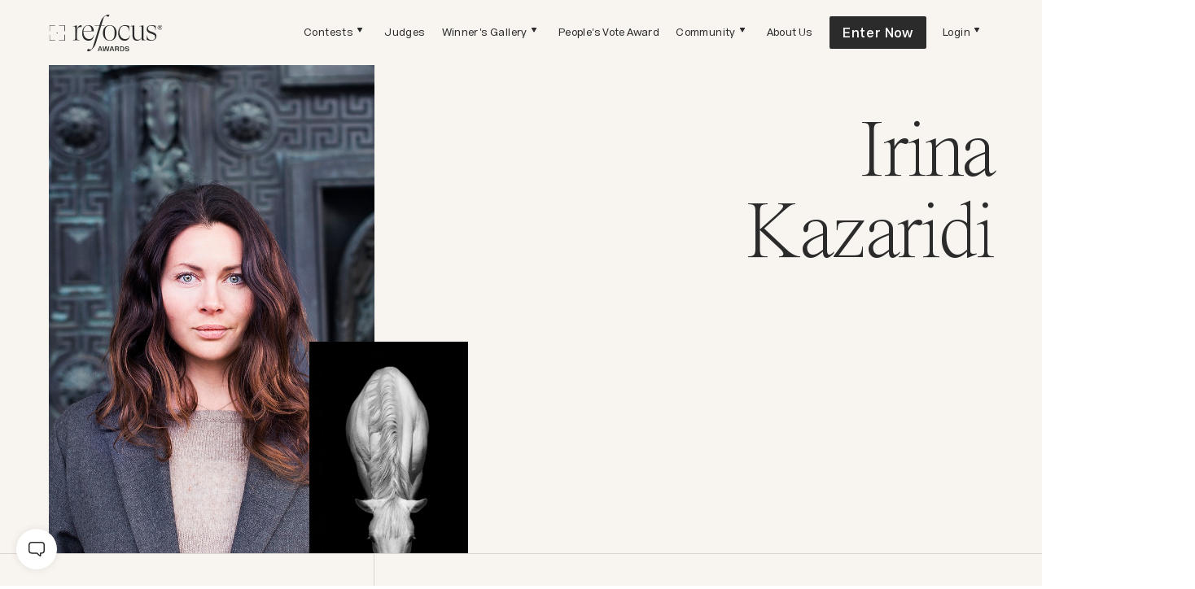

--- FILE ---
content_type: text/html; charset=utf-8
request_url: https://refocus-awards.com/artists/irina-kazaridi
body_size: 29302
content:
<!DOCTYPE html><html lang="en"><head><meta charSet="utf-8"/><meta name="viewport" content="width=device-width, initial-scale=1.0, maximum-scale=5.0, user-scalable=yes"/><link rel="icon" type="image/x-icon" href="/favicon/refocus.ico"/><meta name="facebook-domain-verification" content="5xlmrxuepf62f8c72nzay3b4kt5psf"/><script id="microsoft-clarity" type="text/javascript">(function(c,l,a,r,i,t,y){c[a]=c[a]||function(){(c[a].q=c[a].q||[]).push(arguments)};t=l.createElement(r);t.async=1;t.src="https://www.clarity.ms/tag/"+i;y=l.getElementsByTagName(r)[0];y.parentNode.insertBefore(t,y);})(window, document, "clarity", "script", "i7zhe98wpu");</script><meta name="description" content="Honoring the most extraordinary photographers of our time"/><meta property="og:description" content="Honoring the most extraordinary photographers of our time"/><meta property="og:url" content="https://www.refocus-awards.com"/><meta property="og:type" content="website"/><meta property="og:image" content="https://assets.refocus-awards.com/static_v2/og-image.jpg"/><meta property="og:image:alt" content="Honoring the most extraordinary photographers of our time"/><meta property="og:image:width" content="1200"/><meta property="og:image:height" content="630"/><meta property="og:site_name" content="reFocus Awards"/><title>reFocus Awards | Artist Profile: Irina Kazaridi </title><meta name="robots" content="index,follow"/><meta name="googlebot" content="index,follow"/><meta property="og:title" content="reFocus Awards | Artist Profile: Irina Kazaridi "/><link rel="preload" as="image" href="https://assets.refocus-awards.com/static_v2/header-logo.svg"/><meta name="next-head-count" content="19"/><script>(function(w,d,s,l,i){w[l]=w[l]||[];w[l].push({'gtm.start': new Date().getTime(),event:'gtm.js'});var f=d.getElementsByTagName(s)[0], j=d.createElement(s),dl=l!='dataLayer'?'&l='+l:'';j.async=true;j.src= 'https://gtm.refocus-awards.com/gtm.js?id='+i+dl;f.parentNode.insertBefore(j,f); })(window,document,'script','dataLayer', 'GTM-KL89NDXF');</script><style data-emotion="css-global 2x2nxm">@font-face{font-family:'Acronym';src:url('/fonts/Acronym-Light.woff2') format('woff2'),url('/fonts/Acronym-Light.woff') format('woff');font-weight:300;font-style:normal;font-display:swap;}@font-face{font-family:'Acronym';src:url('/fonts/Acronym-Regular.woff2') format('woff2'),url('/fonts/Acronym-Regular.woff') format('woff');font-weight:normal;font-style:normal;font-display:swap;}@font-face{font-family:'Acronym';src:url('/fonts/Acronym-Semibold.woff2') format('woff2'),url('/fonts/Acronym-Semibold.woff') format('woff');font-weight:600;font-style:normal;font-display:swap;}@font-face{font-family:'TimesNow';src:url('/fonts/TimesNow-Light.woff2') format('woff2'),url('/fonts/TimesNow-Light.woff') format('woff');font-weight:300;font-style:normal;font-display:swap;}@font-face{font-family:'TimesNow';src:url('/fonts/TimesNow-ExtraLight.woff2') format('woff2'),url('/fonts/TimesNow-ExtraLight.woff') format('woff');font-weight:200;font-style:normal;font-display:swap;}</style><link rel="preload" href="/_next/static/css/c8f589eb0e978826.css" as="style"/><link rel="stylesheet" href="/_next/static/css/c8f589eb0e978826.css" data-n-g=""/><link rel="preload" href="/_next/static/css/5c4826c56b72a529.css" as="style"/><link rel="stylesheet" href="/_next/static/css/5c4826c56b72a529.css" data-n-p=""/><noscript data-n-css=""></noscript><script defer="" nomodule="" src="/_next/static/chunks/polyfills-c67a75d1b6f99dc8.js"></script><script src="/_next/static/chunks/webpack-47a770eb25543b9f.js" defer=""></script><script src="/_next/static/chunks/framework-46bebd9dd6eb2727.js" defer=""></script><script src="/_next/static/chunks/main-59858d7b0fcea6b2.js" defer=""></script><script src="/_next/static/chunks/pages/_app-3d204f59da0af10b.js" defer=""></script><script src="/_next/static/chunks/2783-03ac4369d9cabbfd.js" defer=""></script><script src="/_next/static/chunks/3434-3828dd3ed2f1446b.js" defer=""></script><script src="/_next/static/chunks/9566-75c5541e7b6a92e4.js" defer=""></script><script src="/_next/static/chunks/695-a3dd58a8aa376d7d.js" defer=""></script><script src="/_next/static/chunks/3959-b628bff26ea46301.js" defer=""></script><script src="/_next/static/chunks/6531-32086dc880f9905a.js" defer=""></script><script src="/_next/static/chunks/8996-0e5f06251bee5337.js" defer=""></script><script src="/_next/static/chunks/6166-e017b02b2f7d3b27.js" defer=""></script><script src="/_next/static/chunks/804-c6453e2288541811.js" defer=""></script><script src="/_next/static/chunks/pages/artists/%5Bname%5D-197dd4f829baf6aa.js" defer=""></script><script src="/_next/static/sYpLMTwZPYirGjmlOuY4g/_buildManifest.js" defer=""></script><script src="/_next/static/sYpLMTwZPYirGjmlOuY4g/_ssgManifest.js" defer=""></script><style id="__jsx-4139095515">#nprogress{pointer-events:none;}#nprogress .bar{background:#AC8C4B;position:fixed;z-index:9999;top:0;left:0;width:100%;height:3px;}#nprogress .peg{display:block;position:absolute;right:0px;width:100px;height:100%;box-shadow:0 0 10px #AC8C4B,0 0 5px #AC8C4B;opacity:1;-webkit-transform:rotate(3deg) translate(0px,-4px);-ms-transform:rotate(3deg) translate(0px,-4px);-webkit-transform:rotate(3deg) translate(0px,-4px);-ms-transform:rotate(3deg) translate(0px,-4px);transform:rotate(3deg) translate(0px,-4px);}#nprogress .spinner{display:block;position:fixed;z-index:1031;top:15px;right:15px;}#nprogress .spinner-icon{width:18px;height:18px;box-sizing:border-box;border:solid 2px transparent;border-top-color:#AC8C4B;border-left-color:#AC8C4B;border-radius:50%;-webkit-animation:nprogresss-spinner 400ms linear infinite;-webkit-animation:nprogress-spinner 400ms linear infinite;animation:nprogress-spinner 400ms linear infinite;}.nprogress-custom-parent{overflow:hidden;position:relative;}.nprogress-custom-parent #nprogress .spinner,.nprogress-custom-parent #nprogress .bar{position:absolute;}@-webkit-keyframes nprogress-spinner{0%{-webkit-transform:rotate(0deg);}100%{-webkit-transform:rotate(360deg);}}@-webkit-keyframes nprogress-spinner{0%{-webkit-transform:rotate(0deg);-ms-transform:rotate(0deg);transform:rotate(0deg);}100%{-webkit-transform:rotate(360deg);-ms-transform:rotate(360deg);transform:rotate(360deg);}}@keyframes nprogress-spinner{0%{-webkit-transform:rotate(0deg);-ms-transform:rotate(0deg);transform:rotate(0deg);}100%{-webkit-transform:rotate(360deg);-ms-transform:rotate(360deg);transform:rotate(360deg);}}</style></head><body><div id="__next" data-reactroot=""><style data-emotion="css-global 2a1b4o">:host,:root{--chakra-ring-inset:var(--chakra-empty,/*!*/ /*!*/);--chakra-ring-offset-width:0px;--chakra-ring-offset-color:#fff;--chakra-ring-color:rgba(66, 153, 225, 0.6);--chakra-ring-offset-shadow:0 0 #0000;--chakra-ring-shadow:0 0 #0000;--chakra-space-x-reverse:0;--chakra-space-y-reverse:0;--chakra-colors-transparent:transparent;--chakra-colors-current:currentColor;--chakra-colors-black:#000000;--chakra-colors-white:#FFFFFF;--chakra-colors-whiteAlpha-50:rgba(255, 255, 255, 0.04);--chakra-colors-whiteAlpha-100:rgba(255, 255, 255, 0.06);--chakra-colors-whiteAlpha-200:rgba(255, 255, 255, 0.08);--chakra-colors-whiteAlpha-300:rgba(255, 255, 255, 0.16);--chakra-colors-whiteAlpha-400:rgba(255, 255, 255, 0.24);--chakra-colors-whiteAlpha-500:rgba(255, 255, 255, 0.36);--chakra-colors-whiteAlpha-600:rgba(255, 255, 255, 0.48);--chakra-colors-whiteAlpha-700:rgba(255, 255, 255, 0.64);--chakra-colors-whiteAlpha-800:rgba(255, 255, 255, 0.80);--chakra-colors-whiteAlpha-900:rgba(255, 255, 255, 0.92);--chakra-colors-blackAlpha-50:rgba(0, 0, 0, 0.04);--chakra-colors-blackAlpha-100:rgba(0, 0, 0, 0.06);--chakra-colors-blackAlpha-200:rgba(0, 0, 0, 0.08);--chakra-colors-blackAlpha-300:rgba(0, 0, 0, 0.16);--chakra-colors-blackAlpha-400:rgba(0, 0, 0, 0.24);--chakra-colors-blackAlpha-500:rgba(0, 0, 0, 0.36);--chakra-colors-blackAlpha-600:rgba(0, 0, 0, 0.48);--chakra-colors-blackAlpha-700:rgba(0, 0, 0, 0.64);--chakra-colors-blackAlpha-800:rgba(0, 0, 0, 0.80);--chakra-colors-blackAlpha-900:rgba(0, 0, 0, 0.92);--chakra-colors-gray-50:#F7FAFC;--chakra-colors-gray-100:#EDF2F7;--chakra-colors-gray-200:#E2E8F0;--chakra-colors-gray-300:#CBD5E0;--chakra-colors-gray-400:#A0AEC0;--chakra-colors-gray-500:#718096;--chakra-colors-gray-600:#4A5568;--chakra-colors-gray-700:#2D3748;--chakra-colors-gray-800:#1A202C;--chakra-colors-gray-900:#171923;--chakra-colors-red-50:#FFF5F5;--chakra-colors-red-100:#FED7D7;--chakra-colors-red-200:#FEB2B2;--chakra-colors-red-300:#FC8181;--chakra-colors-red-400:#F56565;--chakra-colors-red-500:#E53E3E;--chakra-colors-red-600:#C53030;--chakra-colors-red-700:#9B2C2C;--chakra-colors-red-800:#822727;--chakra-colors-red-900:#63171B;--chakra-colors-orange-50:#FFFAF0;--chakra-colors-orange-100:#FEEBC8;--chakra-colors-orange-200:#FBD38D;--chakra-colors-orange-300:#F6AD55;--chakra-colors-orange-400:#ED8936;--chakra-colors-orange-500:#DD6B20;--chakra-colors-orange-600:#C05621;--chakra-colors-orange-700:#9C4221;--chakra-colors-orange-800:#7B341E;--chakra-colors-orange-900:#652B19;--chakra-colors-yellow-50:#FFFFF0;--chakra-colors-yellow-100:#FEFCBF;--chakra-colors-yellow-200:#FAF089;--chakra-colors-yellow-300:#F6E05E;--chakra-colors-yellow-400:#ECC94B;--chakra-colors-yellow-500:#D69E2E;--chakra-colors-yellow-600:#B7791F;--chakra-colors-yellow-700:#975A16;--chakra-colors-yellow-800:#744210;--chakra-colors-yellow-900:#5F370E;--chakra-colors-green-50:#F0FFF4;--chakra-colors-green-100:#C6F6D5;--chakra-colors-green-200:#9AE6B4;--chakra-colors-green-300:#68D391;--chakra-colors-green-400:#48BB78;--chakra-colors-green-500:#38A169;--chakra-colors-green-600:#2F855A;--chakra-colors-green-700:#276749;--chakra-colors-green-800:#22543D;--chakra-colors-green-900:#1C4532;--chakra-colors-teal-50:#E6FFFA;--chakra-colors-teal-100:#B2F5EA;--chakra-colors-teal-200:#81E6D9;--chakra-colors-teal-300:#4FD1C5;--chakra-colors-teal-400:#38B2AC;--chakra-colors-teal-500:#319795;--chakra-colors-teal-600:#2C7A7B;--chakra-colors-teal-700:#285E61;--chakra-colors-teal-800:#234E52;--chakra-colors-teal-900:#1D4044;--chakra-colors-blue-50:#ebf8ff;--chakra-colors-blue-100:#bee3f8;--chakra-colors-blue-200:#90cdf4;--chakra-colors-blue-300:#63b3ed;--chakra-colors-blue-400:#4299e1;--chakra-colors-blue-500:#3182ce;--chakra-colors-blue-600:#2b6cb0;--chakra-colors-blue-700:#2c5282;--chakra-colors-blue-800:#2a4365;--chakra-colors-blue-900:#1A365D;--chakra-colors-cyan-50:#EDFDFD;--chakra-colors-cyan-100:#C4F1F9;--chakra-colors-cyan-200:#9DECF9;--chakra-colors-cyan-300:#76E4F7;--chakra-colors-cyan-400:#0BC5EA;--chakra-colors-cyan-500:#00B5D8;--chakra-colors-cyan-600:#00A3C4;--chakra-colors-cyan-700:#0987A0;--chakra-colors-cyan-800:#086F83;--chakra-colors-cyan-900:#065666;--chakra-colors-purple-50:#FAF5FF;--chakra-colors-purple-100:#E9D8FD;--chakra-colors-purple-200:#D6BCFA;--chakra-colors-purple-300:#B794F4;--chakra-colors-purple-400:#9F7AEA;--chakra-colors-purple-500:#805AD5;--chakra-colors-purple-600:#6B46C1;--chakra-colors-purple-700:#553C9A;--chakra-colors-purple-800:#44337A;--chakra-colors-purple-900:#322659;--chakra-colors-pink-50:#FFF5F7;--chakra-colors-pink-100:#FED7E2;--chakra-colors-pink-200:#FBB6CE;--chakra-colors-pink-300:#F687B3;--chakra-colors-pink-400:#ED64A6;--chakra-colors-pink-500:#D53F8C;--chakra-colors-pink-600:#B83280;--chakra-colors-pink-700:#97266D;--chakra-colors-pink-800:#702459;--chakra-colors-pink-900:#521B41;--chakra-colors-linkedin-50:#E8F4F9;--chakra-colors-linkedin-100:#CFEDFB;--chakra-colors-linkedin-200:#9BDAF3;--chakra-colors-linkedin-300:#68C7EC;--chakra-colors-linkedin-400:#34B3E4;--chakra-colors-linkedin-500:#00A0DC;--chakra-colors-linkedin-600:#008CC9;--chakra-colors-linkedin-700:#0077B5;--chakra-colors-linkedin-800:#005E93;--chakra-colors-linkedin-900:#004471;--chakra-colors-facebook-50:#E8F4F9;--chakra-colors-facebook-100:#D9DEE9;--chakra-colors-facebook-200:#B7C2DA;--chakra-colors-facebook-300:#6482C0;--chakra-colors-facebook-400:#4267B2;--chakra-colors-facebook-500:#385898;--chakra-colors-facebook-600:#314E89;--chakra-colors-facebook-700:#29487D;--chakra-colors-facebook-800:#223B67;--chakra-colors-facebook-900:#1E355B;--chakra-colors-messenger-50:#D0E6FF;--chakra-colors-messenger-100:#B9DAFF;--chakra-colors-messenger-200:#A2CDFF;--chakra-colors-messenger-300:#7AB8FF;--chakra-colors-messenger-400:#2E90FF;--chakra-colors-messenger-500:#0078FF;--chakra-colors-messenger-600:#0063D1;--chakra-colors-messenger-700:#0052AC;--chakra-colors-messenger-800:#003C7E;--chakra-colors-messenger-900:#002C5C;--chakra-colors-whatsapp-50:#dffeec;--chakra-colors-whatsapp-100:#b9f5d0;--chakra-colors-whatsapp-200:#90edb3;--chakra-colors-whatsapp-300:#65e495;--chakra-colors-whatsapp-400:#3cdd78;--chakra-colors-whatsapp-500:#22c35e;--chakra-colors-whatsapp-600:#179848;--chakra-colors-whatsapp-700:#0c6c33;--chakra-colors-whatsapp-800:#01421c;--chakra-colors-whatsapp-900:#001803;--chakra-colors-twitter-50:#E5F4FD;--chakra-colors-twitter-100:#C8E9FB;--chakra-colors-twitter-200:#A8DCFA;--chakra-colors-twitter-300:#83CDF7;--chakra-colors-twitter-400:#57BBF5;--chakra-colors-twitter-500:#1DA1F2;--chakra-colors-twitter-600:#1A94DA;--chakra-colors-twitter-700:#1681BF;--chakra-colors-twitter-800:#136B9E;--chakra-colors-twitter-900:#0D4D71;--chakra-colors-telegram-50:#E3F2F9;--chakra-colors-telegram-100:#C5E4F3;--chakra-colors-telegram-200:#A2D4EC;--chakra-colors-telegram-300:#7AC1E4;--chakra-colors-telegram-400:#47A9DA;--chakra-colors-telegram-500:#0088CC;--chakra-colors-telegram-600:#007AB8;--chakra-colors-telegram-700:#006BA1;--chakra-colors-telegram-800:#005885;--chakra-colors-telegram-900:#003F5E;--chakra-colors-base-1:#2B2B2C;--chakra-colors-base-2:#404040;--chakra-colors-base-3:#595959;--chakra-colors-base-4:#808080;--chakra-colors-base-5:#B3B3B3;--chakra-colors-base-6:#FFFFFF;--chakra-colors-base_2-1:#85847A;--chakra-colors-base_2-2:#A9A9A2;--chakra-colors-base_2-3:#D1D0C7;--chakra-colors-base_2-4:#E8E8E3;--chakra-colors-base_2-5:#F4F4F0;--chakra-colors-accent1-1:#986F1B;--chakra-colors-accent1-2:#AC8C4B;--chakra-colors-accent1-3:#D1B988;--chakra-colors-accent1-4:#E7D6B2;--chakra-colors-accent2-1:#B2671C;--chakra-colors-accent2-2:#CD7F32;--chakra-colors-accent2-3:#D5985C;--chakra-colors-accent2-4:#EAC8A7;--chakra-colors-support1-1:#827A73;--chakra-colors-support1-2:#BAADA2;--chakra-colors-support1-3:#DDD5CE;--chakra-colors-support1-4:#F8F4EF;--chakra-colors-support2-1:#7C807E;--chakra-colors-support2-2:#C3C8C6;--chakra-colors-support2-3:#D7DDDB;--chakra-colors-support2-4:#ECF2F0;--chakra-colors-system-error:#E03C3C;--chakra-colors-system-warning:#E0A83B;--chakra-colors-system-success:#88BF7A;--chakra-colors-system-info:#68B5EC;--chakra-borders-none:0;--chakra-borders-1px:1px solid;--chakra-borders-2px:2px solid;--chakra-borders-4px:4px solid;--chakra-borders-8px:8px solid;--chakra-fonts-heading:TimesNow;--chakra-fonts-body:Acronym;--chakra-fonts-mono:SFMono-Regular,Menlo,Monaco,Consolas,"Liberation Mono","Courier New",monospace;--chakra-fontSizes-xs:0.75rem;--chakra-fontSizes-sm:0.875rem;--chakra-fontSizes-md:1rem;--chakra-fontSizes-lg:1.125rem;--chakra-fontSizes-xl:1.25rem;--chakra-fontSizes-2xl:1.5rem;--chakra-fontSizes-3xl:1.875rem;--chakra-fontSizes-4xl:2.25rem;--chakra-fontSizes-5xl:3rem;--chakra-fontSizes-6xl:3.75rem;--chakra-fontSizes-7xl:4.5rem;--chakra-fontSizes-8xl:6rem;--chakra-fontSizes-9xl:8rem;--chakra-fontWeights-hairline:100;--chakra-fontWeights-thin:200;--chakra-fontWeights-light:300;--chakra-fontWeights-normal:400;--chakra-fontWeights-medium:500;--chakra-fontWeights-semibold:600;--chakra-fontWeights-bold:700;--chakra-fontWeights-extrabold:800;--chakra-fontWeights-black:900;--chakra-letterSpacings-tighter:-0.05em;--chakra-letterSpacings-tight:-0.025em;--chakra-letterSpacings-normal:0;--chakra-letterSpacings-wide:0.025em;--chakra-letterSpacings-wider:0.05em;--chakra-letterSpacings-widest:0.1em;--chakra-lineHeights-3:.75rem;--chakra-lineHeights-4:1rem;--chakra-lineHeights-5:1.25rem;--chakra-lineHeights-6:1.5rem;--chakra-lineHeights-7:1.75rem;--chakra-lineHeights-8:2rem;--chakra-lineHeights-9:2.25rem;--chakra-lineHeights-10:2.5rem;--chakra-lineHeights-normal:normal;--chakra-lineHeights-none:1;--chakra-lineHeights-shorter:1.25;--chakra-lineHeights-short:1.375;--chakra-lineHeights-base:1.5;--chakra-lineHeights-tall:1.625;--chakra-lineHeights-taller:2;--chakra-radii-none:0;--chakra-radii-sm:0.125rem;--chakra-radii-base:0.25rem;--chakra-radii-md:0.375rem;--chakra-radii-lg:0.5rem;--chakra-radii-xl:0.75rem;--chakra-radii-2xl:1rem;--chakra-radii-3xl:1.5rem;--chakra-radii-full:9999px;--chakra-space-1:0.25rem;--chakra-space-2:0.5rem;--chakra-space-3:0.75rem;--chakra-space-4:1rem;--chakra-space-5:1.25rem;--chakra-space-6:1.5rem;--chakra-space-7:1.75rem;--chakra-space-8:2rem;--chakra-space-9:2.25rem;--chakra-space-10:2.5rem;--chakra-space-12:3rem;--chakra-space-14:3.5rem;--chakra-space-16:4rem;--chakra-space-20:5rem;--chakra-space-24:6rem;--chakra-space-28:7rem;--chakra-space-32:8rem;--chakra-space-36:9rem;--chakra-space-40:10rem;--chakra-space-44:11rem;--chakra-space-48:12rem;--chakra-space-52:13rem;--chakra-space-56:14rem;--chakra-space-60:15rem;--chakra-space-64:16rem;--chakra-space-72:18rem;--chakra-space-80:20rem;--chakra-space-96:24rem;--chakra-space-px:1px;--chakra-space-0\.5:0.125rem;--chakra-space-1\.5:0.375rem;--chakra-space-2\.5:0.625rem;--chakra-space-3\.5:0.875rem;--chakra-shadows-xs:0 0 0 1px rgba(0, 0, 0, 0.05);--chakra-shadows-sm:0 1px 2px 0 rgba(0, 0, 0, 0.05);--chakra-shadows-base:0 1px 3px 0 rgba(0, 0, 0, 0.1),0 1px 2px 0 rgba(0, 0, 0, 0.06);--chakra-shadows-md:0 4px 6px -1px rgba(0, 0, 0, 0.1),0 2px 4px -1px rgba(0, 0, 0, 0.06);--chakra-shadows-lg:0 10px 15px -3px rgba(0, 0, 0, 0.1),0 4px 6px -2px rgba(0, 0, 0, 0.05);--chakra-shadows-xl:0 20px 25px -5px rgba(0, 0, 0, 0.1),0 10px 10px -5px rgba(0, 0, 0, 0.04);--chakra-shadows-2xl:0 25px 50px -12px rgba(0, 0, 0, 0.25);--chakra-shadows-outline:none;--chakra-shadows-inner:inset 0 2px 4px 0 rgba(0,0,0,0.06);--chakra-shadows-none:none;--chakra-shadows-dark-lg:rgba(0, 0, 0, 0.1) 0px 0px 0px 1px,rgba(0, 0, 0, 0.2) 0px 5px 10px,rgba(0, 0, 0, 0.4) 0px 15px 40px;--chakra-sizes-1:0.25rem;--chakra-sizes-2:0.5rem;--chakra-sizes-3:0.75rem;--chakra-sizes-4:1rem;--chakra-sizes-5:1.25rem;--chakra-sizes-6:1.5rem;--chakra-sizes-7:1.75rem;--chakra-sizes-8:2rem;--chakra-sizes-9:2.25rem;--chakra-sizes-10:2.5rem;--chakra-sizes-12:3rem;--chakra-sizes-14:3.5rem;--chakra-sizes-16:4rem;--chakra-sizes-20:5rem;--chakra-sizes-24:6rem;--chakra-sizes-28:7rem;--chakra-sizes-32:8rem;--chakra-sizes-36:9rem;--chakra-sizes-40:10rem;--chakra-sizes-44:11rem;--chakra-sizes-48:12rem;--chakra-sizes-52:13rem;--chakra-sizes-56:14rem;--chakra-sizes-60:15rem;--chakra-sizes-64:16rem;--chakra-sizes-72:18rem;--chakra-sizes-80:20rem;--chakra-sizes-96:24rem;--chakra-sizes-px:1px;--chakra-sizes-0\.5:0.125rem;--chakra-sizes-1\.5:0.375rem;--chakra-sizes-2\.5:0.625rem;--chakra-sizes-3\.5:0.875rem;--chakra-sizes-max:max-content;--chakra-sizes-min:min-content;--chakra-sizes-full:100%;--chakra-sizes-3xs:14rem;--chakra-sizes-2xs:16rem;--chakra-sizes-xs:20rem;--chakra-sizes-sm:24rem;--chakra-sizes-md:28rem;--chakra-sizes-lg:32rem;--chakra-sizes-xl:36rem;--chakra-sizes-2xl:42rem;--chakra-sizes-3xl:48rem;--chakra-sizes-4xl:56rem;--chakra-sizes-5xl:64rem;--chakra-sizes-6xl:72rem;--chakra-sizes-7xl:80rem;--chakra-sizes-8xl:90rem;--chakra-sizes-container-sm:640px;--chakra-sizes-container-md:768px;--chakra-sizes-container-lg:1024px;--chakra-sizes-container-xl:1280px;--chakra-zIndices-hide:-1;--chakra-zIndices-auto:auto;--chakra-zIndices-base:0;--chakra-zIndices-docked:10;--chakra-zIndices-dropdown:1000;--chakra-zIndices-sticky:1100;--chakra-zIndices-banner:1200;--chakra-zIndices-overlay:1300;--chakra-zIndices-modal:1400;--chakra-zIndices-popover:1500;--chakra-zIndices-skipLink:1600;--chakra-zIndices-toast:1700;--chakra-zIndices-tooltip:1800;--chakra-transition-property-common:background-color,border-color,color,fill,stroke,opacity,box-shadow,transform;--chakra-transition-property-colors:background-color,border-color,color,fill,stroke;--chakra-transition-property-dimensions:width,height;--chakra-transition-property-position:left,right,top,bottom;--chakra-transition-property-background:background-color,background-image,background-position;--chakra-transition-easing-ease-in:cubic-bezier(0.4, 0, 1, 1);--chakra-transition-easing-ease-out:cubic-bezier(0, 0, 0.2, 1);--chakra-transition-easing-ease-in-out:cubic-bezier(0.4, 0, 0.2, 1);--chakra-transition-duration-ultra-fast:50ms;--chakra-transition-duration-faster:100ms;--chakra-transition-duration-fast:150ms;--chakra-transition-duration-normal:200ms;--chakra-transition-duration-slow:300ms;--chakra-transition-duration-slower:400ms;--chakra-transition-duration-ultra-slow:500ms;--chakra-blur-none:0;--chakra-blur-sm:4px;--chakra-blur-base:8px;--chakra-blur-md:12px;--chakra-blur-lg:16px;--chakra-blur-xl:24px;--chakra-blur-2xl:40px;--chakra-blur-3xl:64px;}</style><style data-emotion="css-global 1jqlf9g">html{line-height:1.5;-webkit-text-size-adjust:100%;font-family:system-ui,sans-serif;-webkit-font-smoothing:antialiased;text-rendering:optimizeLegibility;-moz-osx-font-smoothing:grayscale;touch-action:manipulation;}body{position:relative;min-height:100%;font-feature-settings:'kern';}*,*::before,*::after{border-width:0;border-style:solid;box-sizing:border-box;}main{display:block;}hr{border-top-width:1px;box-sizing:content-box;height:0;overflow:visible;}pre,code,kbd,samp{font-family:SFMono-Regular,Menlo,Monaco,Consolas,monospace;font-size:1em;}a{background-color:transparent;color:inherit;-webkit-text-decoration:inherit;text-decoration:inherit;}abbr[title]{border-bottom:none;-webkit-text-decoration:underline;text-decoration:underline;-webkit-text-decoration:underline dotted;-webkit-text-decoration:underline dotted;text-decoration:underline dotted;}b,strong{font-weight:bold;}small{font-size:80%;}sub,sup{font-size:75%;line-height:0;position:relative;vertical-align:baseline;}sub{bottom:-0.25em;}sup{top:-0.5em;}img{border-style:none;}button,input,optgroup,select,textarea{font-family:inherit;font-size:100%;line-height:1.15;margin:0;}button,input{overflow:visible;}button,select{text-transform:none;}button::-moz-focus-inner,[type="button"]::-moz-focus-inner,[type="reset"]::-moz-focus-inner,[type="submit"]::-moz-focus-inner{border-style:none;padding:0;}fieldset{padding:0.35em 0.75em 0.625em;}legend{box-sizing:border-box;color:inherit;display:table;max-width:100%;padding:0;white-space:normal;}progress{vertical-align:baseline;}textarea{overflow:auto;}[type="checkbox"],[type="radio"]{box-sizing:border-box;padding:0;}[type="number"]::-webkit-inner-spin-button,[type="number"]::-webkit-outer-spin-button{-webkit-appearance:none!important;}input[type="number"]{-moz-appearance:textfield;}[type="search"]{-webkit-appearance:textfield;outline-offset:-2px;}[type="search"]::-webkit-search-decoration{-webkit-appearance:none!important;}::-webkit-file-upload-button{-webkit-appearance:button;font:inherit;}details{display:block;}summary{display:-webkit-box;display:-webkit-list-item;display:-ms-list-itembox;display:list-item;}template{display:none;}[hidden]{display:none!important;}body,blockquote,dl,dd,h1,h2,h3,h4,h5,h6,hr,figure,p,pre{margin:0;}button{background:transparent;padding:0;}fieldset{margin:0;padding:0;}ol,ul{margin:0;padding:0;}textarea{resize:vertical;}button,[role="button"]{cursor:pointer;}button::-moz-focus-inner{border:0!important;}table{border-collapse:collapse;}h1,h2,h3,h4,h5,h6{font-size:inherit;font-weight:inherit;}button,input,optgroup,select,textarea{padding:0;line-height:inherit;color:inherit;}img,svg,video,canvas,audio,iframe,embed,object{display:block;}img,video{max-width:100%;height:auto;}[data-js-focus-visible] :focus:not([data-focus-visible-added]){outline:none;box-shadow:none;}select::-ms-expand{display:none;}</style><style data-emotion="css-global 5d9883">body{font-family:var(--chakra-fonts-body);color:var(--chakra-colors-gray-800);background:var(--chakra-colors-white);transition-property:background-color;transition-duration:var(--chakra-transition-duration-normal);line-height:var(--chakra-lineHeights-base);}*::-webkit-input-placeholder{color:var(--chakra-colors-gray-400);}*::-moz-placeholder{color:var(--chakra-colors-gray-400);}*:-ms-input-placeholder{color:var(--chakra-colors-gray-400);}*::placeholder{color:var(--chakra-colors-gray-400);}*,*::before,::after{border-color:var(--chakra-colors-gray-200);word-wrap:break-word;}html,body{color:var(--chakra-colors-base-1);}input:-webkit-autofill,input:-webkit-autofill:hover,input:-webkit-autofill:focus,input:-webkit-autofill:active{box-shadow:0 0 0 30px #F8F4EF inset!important;}</style><style data-emotion="css 1xd1lfc">.css-1xd1lfc{display:-webkit-box;display:-webkit-flex;display:-ms-flexbox;display:flex;-webkit-flex-direction:column;-ms-flex-direction:column;flex-direction:column;min-height:100vh;background:var(--chakra-colors-support1-4);}</style><div class="css-1xd1lfc"><style data-emotion="css 1mv0run">.css-1mv0run{display:-webkit-box;display:-webkit-flex;display:-ms-flexbox;display:flex;width:100%;height:80px!important;pointer-events:auto;z-index:1001;}@media screen and (min-width: 1025px){.css-1mv0run{position:-webkit-sticky;position:sticky;top:0;}.css-1mv0run .headroom--unpinned{-webkit-transform:translate3d(0px, -0px, 0px)!important;-moz-transform:translate3d(0px, -0px, 0px)!important;-ms-transform:translate3d(0px, -0px, 0px)!important;transform:translate3d(0px, -0px, 0px)!important;-webkit-transition:all 0.2s ease-in-out 0s;transition:all 0.2s ease-in-out 0s;}}.css-1mv0run *{pointer-events:auto;}.css-1mv0run .headroom{width:100%;}</style><div class="css-1mv0run headroom-wrapper"><div style="position:relative;top:0;left:0;right:0;z-index:1;-webkit-transform:translate3D(0, 0, 0);-ms-transform:translate3D(0, 0, 0);transform:translate3D(0, 0, 0)" class="headroom headroom--unfixed"><style data-emotion="css 1eyj7dw">.css-1eyj7dw{display:-webkit-box;display:-webkit-flex;display:-ms-flexbox;display:flex;-webkit-box-pack:justify;-webkit-justify-content:space-between;justify-content:space-between;width:100%;padding:0 20px;background:var(--chakra-colors-support1-4);z-index:20;position:relative;height:80px;}@media screen and (min-width: 64.0625em){.css-1eyj7dw{padding:0px 60px;}}</style><div class="css-1eyj7dw"><style data-emotion="css flkhyg">.css-flkhyg{display:-webkit-box;display:-webkit-flex;display:-ms-flexbox;display:flex;-webkit-align-items:center;-webkit-box-align:center;-ms-flex-align:center;align-items:center;padding:15px 0;position:relative;z-index:6;}</style><div class="css-flkhyg"><style data-emotion="css 1nym91x">.css-1nym91x{transition-property:var(--chakra-transition-property-common);transition-duration:var(--chakra-transition-duration-fast);transition-timing-function:var(--chakra-transition-easing-ease-out);cursor:pointer;-webkit-text-decoration:none;text-decoration:none;outline:2px solid transparent;outline-offset:2px;color:inherit;display:-webkit-box;display:-webkit-flex;display:-ms-flexbox;display:flex;-webkit-align-items:center;-webkit-box-align:center;-ms-flex-align:center;align-items:center;}.css-1nym91x:hover,.css-1nym91x[data-hover]{-webkit-text-decoration:none;text-decoration:none;}.css-1nym91x:focus,.css-1nym91x[data-focus]{box-shadow:var(--chakra-shadows-outline);}</style><a class="chakra-link css-1nym91x" aria-label="Homepage" href="/"><span style="box-sizing:border-box;display:inline-block;overflow:hidden;width:initial;height:initial;background:none;opacity:1;border:0;margin:0;padding:0;position:relative;max-width:100%"><span style="box-sizing:border-box;display:block;width:initial;height:initial;background:none;opacity:1;border:0;margin:0;padding:0;max-width:100%"><img style="display:block;max-width:100%;width:initial;height:initial;background:none;opacity:1;border:0;margin:0;padding:0" alt="" aria-hidden="true" src="data:image/svg+xml,%3csvg%20xmlns=%27http://www.w3.org/2000/svg%27%20version=%271.1%27%20width=%27140%27%20height=%2745%27/%3e"/></span><img draggable="false" alt="logo" src="https://assets.refocus-awards.com/static_v2/header-logo.svg" decoding="async" data-nimg="intrinsic" style="position:absolute;top:0;left:0;bottom:0;right:0;box-sizing:border-box;padding:0;border:none;margin:auto;display:block;width:0;height:0;min-width:100%;max-width:100%;min-height:100%;max-height:100%"/></span></a></div><style data-emotion="css u0h72r">.css-u0h72r{display:none;-webkit-align-items:stretch;-webkit-box-align:stretch;-ms-flex-align:stretch;align-items:stretch;-webkit-box-flex-flow:row nowrap;-webkit-flex-flow:row nowrap;-ms-flex-flow:row nowrap;flex-flow:row nowrap;}@media screen and (min-width: 64.0625em){.css-u0h72r{display:-webkit-box;display:-webkit-flex;display:-ms-flexbox;display:flex;}}.css-u0h72r::after{content:"";position:absolute;bottom:0px;left:0px;width:100%;height:1px;opacity:0;-webkit-transition:opacity 0.25s ease-in-out;transition:opacity 0.25s ease-in-out;background:var(--chakra-colors-support1-3);}</style><nav class="css-u0h72r"><style data-emotion="css 134vm1r">.css-134vm1r{display:-webkit-box;display:-webkit-flex;display:-ms-flexbox;display:flex;-webkit-align-items:center;-webkit-box-align:center;-ms-flex-align:center;align-items:center;-webkit-flex-direction:column;-ms-flex-direction:column;flex-direction:column;z-index:7;}@media screen and (min-width: 64.0625em){.css-134vm1r{-webkit-align-items:stretch;-webkit-box-align:stretch;-ms-flex-align:stretch;align-items:stretch;-webkit-flex-direction:row;-ms-flex-direction:row;flex-direction:row;}}</style><div class="css-134vm1r"><style data-emotion="css atesw8">.css-atesw8{transition-property:var(--chakra-transition-property-common);transition-duration:var(--chakra-transition-duration-fast);transition-timing-function:var(--chakra-transition-easing-ease-out);cursor:pointer;-webkit-text-decoration:none;text-decoration:none;outline:2px solid transparent;outline-offset:2px;color:inherit;margin:0 10px;-webkit-user-select:none;-moz-user-select:none;-ms-user-select:none;user-select:none;width:100%;padding:15px 20px;display:-webkit-box;display:-webkit-flex;display:-ms-flexbox;display:flex;-webkit-align-content:center;-ms-flex-line-pack:center;align-content:center;-webkit-box-pack:center;-ms-flex-pack:center;-webkit-justify-content:center;justify-content:center;-webkit-align-items:center;-webkit-box-align:center;-ms-flex-align:center;align-items:center;-webkit-flex-direction:column;-ms-flex-direction:column;flex-direction:column;position:relative;}.css-atesw8:hover,.css-atesw8[data-hover]{-webkit-text-decoration:none;text-decoration:none;}.css-atesw8:hover .menu-item-content::after,.css-atesw8[data-hover] .menu-item-content::after{width:100%;left:0px;}.css-atesw8:focus,.css-atesw8[data-focus]{box-shadow:var(--chakra-shadows-outline);}@media screen and (min-width: 64.0625em){.css-atesw8{width:auto;padding:0px;padding-right:18px;}.css-atesw8::before{content:"";position:absolute;bottom:-1px;left:50%;width:0;height:1px;background-color:var(--chakra-colors-base-1);display:block;-webkit-transition:width .2s ease-in-out,left .2s ease-in-out;transition:width .2s ease-in-out,left .2s ease-in-out;}}</style><button class="chakra-link css-atesw8"><style data-emotion="css gqk4ns">.css-gqk4ns{display:-webkit-box;display:-webkit-flex;display:-ms-flexbox;display:flex;-webkit-flex-direction:row;-ms-flex-direction:row;flex-direction:row;-webkit-align-items:center;-webkit-box-align:center;-ms-flex-align:center;align-items:center;-webkit-box-pack:justify;-webkit-justify-content:space-between;justify-content:space-between;position:relative;width:100%;}.css-gqk4ns::after{display:none;content:"";position:absolute;bottom:-1px;left:50%;width:0;height:1px;background-color:var(--chakra-colors-base-1);-webkit-transition:width .2s ease-in-out,left .2s ease-in-out;transition:width .2s ease-in-out,left .2s ease-in-out;}@media screen and (min-width: 64.0625em){.css-gqk4ns::after{display:block;}}</style><div class="menu-item-content css-gqk4ns"><style data-emotion="css 15ay8e0">.css-15ay8e0{font-family:var(--chakra-fonts-body);font-size:13px;line-height:1.4em;letter-spacing:0.03em;font-style:normal;font-weight:var(--chakra-fontWeights-normal);}</style><p class="chakra-text css-15ay8e0">Contests</p><style data-emotion="css ou4hsw">.css-ou4hsw{display:-webkit-box;display:-webkit-flex;display:-ms-flexbox;display:flex;-webkit-align-items:center;-webkit-box-align:center;-ms-flex-align:center;align-items:center;}@media screen and (min-width: 48em){.css-ou4hsw{-webkit-align-items:flex-start;-webkit-box-align:flex-start;-ms-flex-align:flex-start;align-items:flex-start;}}</style><div class="css-ou4hsw"><style data-emotion="css 72cwso">.css-72cwso{position:unset;right:0px;top:0px;-webkit-transform:rotate(0deg);-moz-transform:rotate(0deg);-ms-transform:rotate(0deg);transform:rotate(0deg);-webkit-transition:0.5s ease-in-out;transition:0.5s ease-in-out;}@media screen and (min-width: 64.0625em){.css-72cwso{position:absolute;right:-12px;top:1px;-webkit-transform:none;-moz-transform:none;-ms-transform:none;transform:none;}}</style><div class="css-72cwso"><svg width="8px" height="8px" viewBox="0 0 8 8" fill="none" stroke="transparent"><path d="M3.567 7.25C3.75945 7.58333 4.24057 7.58333 4.43302 7.25L7.0311 2.75C7.22355 2.41667 6.98299 2 6.59809 2H1.40193C1.01703 2 0.776468 2.41667 0.968918 2.75L3.567 7.25Z" fill="#2B2B2C"></path></svg></div></div></div></button></div><style data-emotion="css 4ckn6q">.css-4ckn6q{display:-webkit-box;display:-webkit-flex;display:-ms-flexbox;display:flex;-webkit-align-items:center;-webkit-box-align:center;-ms-flex-align:center;align-items:center;-webkit-box-pack:center;-ms-flex-pack:center;-webkit-justify-content:center;justify-content:center;z-index:6;}@media screen and (min-width: 64.0625em){.css-4ckn6q{-webkit-align-items:stretch;-webkit-box-align:stretch;-ms-flex-align:stretch;align-items:stretch;-webkit-box-pack:stretch;-ms-flex-pack:stretch;-webkit-justify-content:stretch;justify-content:stretch;}}</style><div class="css-4ckn6q"><style data-emotion="css 1cwghnc">.css-1cwghnc{transition-property:var(--chakra-transition-property-common);transition-duration:var(--chakra-transition-duration-fast);transition-timing-function:var(--chakra-transition-easing-ease-out);cursor:pointer;-webkit-text-decoration:none;text-decoration:none;outline:2px solid transparent;outline-offset:2px;color:inherit;margin:0 10px;-webkit-user-select:none;-moz-user-select:none;-ms-user-select:none;user-select:none;width:100%;padding:15px 20px;display:-webkit-box;display:-webkit-flex;display:-ms-flexbox;display:flex;-webkit-align-content:center;-ms-flex-line-pack:center;align-content:center;-webkit-box-pack:center;-ms-flex-pack:center;-webkit-justify-content:center;justify-content:center;-webkit-align-items:center;-webkit-box-align:center;-ms-flex-align:center;align-items:center;-webkit-flex-direction:column;-ms-flex-direction:column;flex-direction:column;position:relative;}.css-1cwghnc:hover,.css-1cwghnc[data-hover]{-webkit-text-decoration:none;text-decoration:none;}.css-1cwghnc:hover .menu-item-content::after,.css-1cwghnc[data-hover] .menu-item-content::after{width:100%;left:0px;}.css-1cwghnc:focus,.css-1cwghnc[data-focus]{box-shadow:var(--chakra-shadows-outline);}@media screen and (min-width: 64.0625em){.css-1cwghnc{width:auto;padding:0px;padding-right:0px;}.css-1cwghnc::before{content:"";position:absolute;bottom:-1px;left:50%;width:0;height:1px;background-color:var(--chakra-colors-base-1);display:block;-webkit-transition:width .2s ease-in-out,left .2s ease-in-out;transition:width .2s ease-in-out,left .2s ease-in-out;}}</style><a class="chakra-link css-1cwghnc" href="/judges"><div class="menu-item-content css-gqk4ns"><p class="chakra-text css-15ay8e0">Judges</p></div></a></div><style data-emotion="css i62ac6">.css-i62ac6{display:-webkit-box;display:-webkit-flex;display:-ms-flexbox;display:flex;z-index:5;}</style><div class="css-i62ac6"><button class="chakra-link css-atesw8"><div class="menu-item-content css-gqk4ns"><p class="chakra-text css-15ay8e0">Winner&#x27;s Gallery</p><div class="css-ou4hsw"><div class="css-72cwso"><svg width="8px" height="8px" viewBox="0 0 8 8" fill="none" stroke="transparent"><path d="M3.567 7.25C3.75945 7.58333 4.24057 7.58333 4.43302 7.25L7.0311 2.75C7.22355 2.41667 6.98299 2 6.59809 2H1.40193C1.01703 2 0.776468 2.41667 0.968918 2.75L3.567 7.25Z" fill="#2B2B2C"></path></svg></div></div></div></button></div><style data-emotion="css oz3p03">.css-oz3p03{display:-webkit-box;display:-webkit-flex;display:-ms-flexbox;display:flex;-webkit-align-items:center;-webkit-box-align:center;-ms-flex-align:center;align-items:center;-webkit-box-pack:center;-ms-flex-pack:center;-webkit-justify-content:center;justify-content:center;z-index:4;}@media screen and (min-width: 64.0625em){.css-oz3p03{-webkit-align-items:stretch;-webkit-box-align:stretch;-ms-flex-align:stretch;align-items:stretch;-webkit-box-pack:stretch;-ms-flex-pack:stretch;-webkit-justify-content:stretch;justify-content:stretch;}}</style><div class="css-oz3p03"><a class="chakra-link css-1cwghnc" href="/people-vote-award"><div class="menu-item-content css-gqk4ns"><p class="chakra-text css-15ay8e0">People&#x27;s Vote Award</p></div></a></div><style data-emotion="css 1230abg">.css-1230abg{display:-webkit-box;display:-webkit-flex;display:-ms-flexbox;display:flex;-webkit-align-items:center;-webkit-box-align:center;-ms-flex-align:center;align-items:center;-webkit-flex-direction:column;-ms-flex-direction:column;flex-direction:column;z-index:3;}@media screen and (min-width: 64.0625em){.css-1230abg{-webkit-align-items:stretch;-webkit-box-align:stretch;-ms-flex-align:stretch;align-items:stretch;-webkit-flex-direction:row;-ms-flex-direction:row;flex-direction:row;}}</style><div class="css-1230abg"><button class="chakra-link css-atesw8"><div class="menu-item-content css-gqk4ns"><p class="chakra-text css-15ay8e0">Community</p><div class="css-ou4hsw"><div class="css-72cwso"><svg width="8px" height="8px" viewBox="0 0 8 8" fill="none" stroke="transparent"><path d="M3.567 7.25C3.75945 7.58333 4.24057 7.58333 4.43302 7.25L7.0311 2.75C7.22355 2.41667 6.98299 2 6.59809 2H1.40193C1.01703 2 0.776468 2.41667 0.968918 2.75L3.567 7.25Z" fill="#2B2B2C"></path></svg></div></div></div></button></div><style data-emotion="css 1co3ww8">.css-1co3ww8{display:-webkit-box;display:-webkit-flex;display:-ms-flexbox;display:flex;-webkit-align-items:center;-webkit-box-align:center;-ms-flex-align:center;align-items:center;-webkit-box-pack:center;-ms-flex-pack:center;-webkit-justify-content:center;justify-content:center;z-index:2;}@media screen and (min-width: 64.0625em){.css-1co3ww8{-webkit-align-items:stretch;-webkit-box-align:stretch;-ms-flex-align:stretch;align-items:stretch;-webkit-box-pack:stretch;-ms-flex-pack:stretch;-webkit-justify-content:stretch;justify-content:stretch;}}</style><div class="css-1co3ww8"><a class="chakra-link css-1cwghnc" href="/about-us"><div class="menu-item-content css-gqk4ns"><p class="chakra-text css-15ay8e0">About Us</p></div></a></div><style data-emotion="css 9dmi76">.css-9dmi76{display:-webkit-box;display:-webkit-flex;display:-ms-flexbox;display:flex;-webkit-box-pack:center;-ms-flex-pack:center;-webkit-justify-content:center;justify-content:center;z-index:1;}@media screen and (min-width: 64.0625em){.css-9dmi76{-webkit-box-pack:start;-ms-flex-pack:start;-webkit-justify-content:flex-start;justify-content:flex-start;}}</style><div class="css-9dmi76"><style data-emotion="css 9m50ro">.css-9m50ro{display:inline;-webkit-appearance:none;-moz-appearance:none;-ms-appearance:none;appearance:none;-webkit-align-items:center;-webkit-box-align:center;-ms-flex-align:center;align-items:center;-webkit-box-pack:center;-ms-flex-pack:center;-webkit-justify-content:center;justify-content:center;-webkit-user-select:none;-moz-user-select:none;-ms-user-select:none;user-select:none;position:relative;white-space:nowrap;vertical-align:middle;outline:2px solid transparent;outline-offset:2px;width:auto;line-height:inherit;border-radius:var(--chakra-radii-md);font-weight:var(--chakra-fontWeights-semibold);transition-property:var(--chakra-transition-property-common);transition-duration:var(--chakra-transition-duration-normal);font-family:var(--chakra-fonts-body);font-size:16px;letter-spacing:0.05em;padding-left:20px;padding-right:20px;-webkit-flex-shrink:0;-ms-flex-negative:0;flex-shrink:0;height:50px;min-width:var(--chakra-sizes-12);-webkit-padding-start:var(--chakra-space-6);padding-inline-start:var(--chakra-space-6);-webkit-padding-end:var(--chakra-space-6);padding-inline-end:var(--chakra-space-6);background:none;color:inherit;margin:0px;padding:0px;-webkit-align-self:center;-ms-flex-item-align:center;align-self:center;}.css-9m50ro:focus,.css-9m50ro[data-focus]{box-shadow:var(--chakra-shadows-none);}.css-9m50ro[disabled],.css-9m50ro[aria-disabled=true],.css-9m50ro[data-disabled]{opacity:0.4;cursor:not-allowed;box-shadow:var(--chakra-shadows-none);pointer-events:none;}.css-9m50ro:hover[disabled],.css-9m50ro[data-hover][disabled],.css-9m50ro:hover[aria-disabled=true],.css-9m50ro[data-hover][aria-disabled=true],.css-9m50ro:hover[data-disabled],.css-9m50ro[data-hover][data-disabled]{background:initial;}</style><button type="button" class="chakra-button css-9m50ro" id="popover-trigger-1" aria-haspopup="dialog" aria-expanded="false" aria-controls="popover-content-1"><span><style data-emotion="css nnjof0">.css-nnjof0{transition-property:var(--chakra-transition-property-common);transition-duration:var(--chakra-transition-duration-fast);transition-timing-function:var(--chakra-transition-easing-ease-out);cursor:pointer;-webkit-text-decoration:none;text-decoration:none;outline:2px solid transparent;outline-offset:2px;color:inherit;margin:0 10px;-webkit-user-select:none;-moz-user-select:none;-ms-user-select:none;user-select:none;width:100%;padding:15px 20px;display:-webkit-box;display:-webkit-flex;display:-ms-flexbox;display:flex;-webkit-align-content:center;-ms-flex-line-pack:center;align-content:center;-webkit-box-pack:center;-ms-flex-pack:center;-webkit-justify-content:center;justify-content:center;-webkit-align-items:center;-webkit-box-align:center;-ms-flex-align:center;align-items:center;-webkit-flex-direction:column;-ms-flex-direction:column;flex-direction:column;position:relative;pointer-events:auto;}.css-nnjof0:focus,.css-nnjof0[data-focus]{box-shadow:var(--chakra-shadows-outline);}@media screen and (min-width: 64.0625em){.css-nnjof0{width:auto;padding:0px;padding-right:18px;}.css-nnjof0::before{content:"";position:absolute;bottom:-1px;left:50%;width:0;height:1px;background-color:var(--chakra-colors-base-1);display:block;-webkit-transition:width .2s ease-in-out,left .2s ease-in-out;transition:width .2s ease-in-out,left .2s ease-in-out;}}</style><div class="chakra-link css-nnjof0"><div class="menu-item-content css-gqk4ns"><p class="chakra-text css-15ay8e0"></p><div class="css-ou4hsw"><div class="css-72cwso"><svg width="8px" height="8px" viewBox="0 0 8 8" fill="none" stroke="transparent"><path d="M3.567 7.25C3.75945 7.58333 4.24057 7.58333 4.43302 7.25L7.0311 2.75C7.22355 2.41667 6.98299 2 6.59809 2H1.40193C1.01703 2 0.776468 2.41667 0.968918 2.75L3.567 7.25Z" fill="#2B2B2C"></path></svg></div></div></div><span class="chakra-text css-15ay8e0">Login</span></div></span></button><style data-emotion="css 1qq679y">.css-1qq679y{z-index:10;}</style><div style="visibility:hidden;position:absolute;min-width:max-content;inset:0 auto auto 0" class="chakra-popover__popper css-1qq679y"><style data-emotion="css r4o14t">.css-r4o14t{position:relative;display:-webkit-box;display:-webkit-flex;display:-ms-flexbox;display:flex;-webkit-flex-direction:column;-ms-flex-direction:column;flex-direction:column;--popper-bg:var(--chakra-colors-white);background:var(--popper-bg);--popper-arrow-bg:var(--popper-bg);--popper-arrow-shadow-color:var(--chakra-colors-gray-200);width:var(--chakra-sizes-xs);border:var(--chakra-borders-none);border-color:inherit;border-radius:0px;box-shadow:0px 5px 10px 0px rgba(0, 0, 0, 0.08)!important;z-index:inherit;}.css-r4o14t:focus,.css-r4o14t[data-focus]{outline:2px solid transparent;outline-offset:2px;box-shadow:var(--chakra-shadows-outline);}</style><section style="transform-origin:var(--popper-transform-origin);opacity:0;visibility:hidden;transform:scale(0.95) translateZ(0)" id="popover-content-1" tabindex="-1" role="dialog" class="chakra-popover__content css-r4o14t"><style data-emotion="css 1301cbg">.css-1301cbg{display:-webkit-box;display:-webkit-flex;display:-ms-flexbox;display:flex;-webkit-box-flex-flow:row nowrap;-webkit-flex-flow:row nowrap;-ms-flex-flow:row nowrap;flex-flow:row nowrap;}</style><div class="css-1301cbg"><style data-emotion="css t1bbcm">.css-t1bbcm{display:-webkit-box;display:-webkit-flex;display:-ms-flexbox;display:flex;-webkit-align-items:center;-webkit-box-align:center;-ms-flex-align:center;align-items:center;-webkit-box-pack:center;-ms-flex-pack:center;-webkit-justify-content:center;justify-content:center;height:50px;width:50%;text-align:center;-webkit-padding-start:20px;padding-inline-start:20px;-webkit-padding-end:20px;padding-inline-end:20px;border-radius:0px;border-bottom:1px solid;cursor:pointer;border-bottom-color:var(--chakra-colors-base-3);background:var(--chakra-colors-base-1);color:var(--chakra-colors-base-6);}</style><div class="css-t1bbcm"><style data-emotion="css 1j15akk">.css-1j15akk{font-family:var(--chakra-fonts-body);font-size:16px;letter-spacing:0.05em;line-height:1.2em;font-weight:var(--chakra-fontWeights-semibold);}</style><span class="chakra-text css-1j15akk"><p class="chakra-text css-1j15akk">Login</p></span></div><style data-emotion="css pfhb29">.css-pfhb29{display:-webkit-box;display:-webkit-flex;display:-ms-flexbox;display:flex;-webkit-align-items:center;-webkit-box-align:center;-ms-flex-align:center;align-items:center;-webkit-box-pack:center;-ms-flex-pack:center;-webkit-justify-content:center;justify-content:center;height:50px;width:50%;text-align:center;-webkit-padding-start:20px;padding-inline-start:20px;-webkit-padding-end:20px;padding-inline-end:20px;border-radius:0px;border-bottom:1px solid;cursor:pointer;border-color:var(--chakra-colors-transparent);background:var(--chakra-colors-base-6);color:var(--chakra-colors-base-1);}</style><div class="css-pfhb29"><span class="chakra-text css-1j15akk"><p class="chakra-text css-1j15akk">Register</p></span></div></div><div class="css-0"><form action="#"><style data-emotion="css 1hbulpn">.css-1hbulpn{display:-webkit-box;display:-webkit-flex;display:-ms-flexbox;display:flex;-webkit-box-pack:justify;-webkit-justify-content:space-between;justify-content:space-between;-webkit-flex-direction:column;-ms-flex-direction:column;flex-direction:column;height:100%;background:var(--chakra-colors-base-1);color:var(--chakra-colors-base-6);padding:20px;}.css-1hbulpn>*:not(style)~*:not(style){margin-top:0.5rem;-webkit-margin-end:0px;margin-inline-end:0px;margin-bottom:0px;-webkit-margin-start:0px;margin-inline-start:0px;}.css-1hbulpn input:-webkit-autofill,.css-1hbulpn input:-webkit-autofill:hover,.css-1hbulpn input:-webkit-autofill:focus,.css-1hbulpn input:-webkit-autofill:active{box-shadow:0 0 0 1000px var(--chakra-colors-base-1) inset!important;-webkit-text-fill-color:var(--chakra-colors-base-6)!important;-webkit-transition:background-color 5000000s!important;transition:background-color 5000000s!important;}.css-1hbulpn input{background-color:var(--chakra-colors-base-1)!important;box-shadow:0 0 0 1000px var(--chakra-colors-base-1) inset!important;}</style><div class="chakra-stack css-1hbulpn"><style data-emotion="css 1lyzlj9">.css-1lyzlj9{display:-webkit-box;display:-webkit-flex;display:-ms-flexbox;display:flex;-webkit-flex-direction:column;-ms-flex-direction:column;flex-direction:column;}.css-1lyzlj9>*:not(style)~*:not(style){margin-top:10px;-webkit-margin-end:0px;margin-inline-end:0px;margin-bottom:0px;-webkit-margin-start:0px;margin-inline-start:0px;}</style><div class="chakra-stack css-1lyzlj9"><style data-emotion="css 1kxonj9">.css-1kxonj9{width:100%;position:relative;}</style><div role="group" class="chakra-form-control css-1kxonj9"><style data-emotion="css 1c9oycy">.css-1c9oycy{width:100%;min-width:0px;outline:2px solid transparent;outline-offset:2px;position:relative;-webkit-appearance:none;-moz-appearance:none;-ms-appearance:none;appearance:none;transition-property:var(--chakra-transition-property-common);transition-duration:var(--chakra-transition-duration-normal);font-size:16px;-webkit-padding-start:var(--chakra-space-4);padding-inline-start:var(--chakra-space-4);-webkit-padding-end:var(--chakra-space-4);padding-inline-end:var(--chakra-space-4);height:auto;border-radius:0px;font-family:var(--chakra-fonts-body);font-weight:var(--chakra-fontWeights-semibold);letter-spacing:0.05em;line-height:1.4em;border-bottom:1px solid;padding-left:0px;padding-right:0px;background:var(--chakra-colors-transparent);padding-top:19px;padding-bottom:10px;color:var(--chakra-colors-base-6);border-bottom-color:var(--chakra-colors-base_2-2);}.css-1c9oycy::-webkit-input-placeholder{font-family:var(--chakra-fonts-body);font-weight:var(--chakra-fontWeights-normal);font-size:16px;letter-spacing:0.05em;line-height:1.4em;color:var(--chakra-colors-base_2-2);}.css-1c9oycy::-moz-placeholder{font-family:var(--chakra-fonts-body);font-weight:var(--chakra-fontWeights-normal);font-size:16px;letter-spacing:0.05em;line-height:1.4em;color:var(--chakra-colors-base_2-2);}.css-1c9oycy:-ms-input-placeholder{font-family:var(--chakra-fonts-body);font-weight:var(--chakra-fontWeights-normal);font-size:16px;letter-spacing:0.05em;line-height:1.4em;color:var(--chakra-colors-base_2-2);}.css-1c9oycy::placeholder{font-family:var(--chakra-fonts-body);font-weight:var(--chakra-fontWeights-normal);font-size:16px;letter-spacing:0.05em;line-height:1.4em;color:var(--chakra-colors-base_2-2);}.css-1c9oycy:focus,.css-1c9oycy[data-focus]{border-bottom-color:var(--chakra-colors-base-6);}</style><input type="email" name="email" value="" placeholder="Email" id="field-1" class="chakra-input css-1c9oycy"/></div><style data-emotion="css j7qwjs">.css-j7qwjs{display:-webkit-box;display:-webkit-flex;display:-ms-flexbox;display:flex;-webkit-flex-direction:column;-ms-flex-direction:column;flex-direction:column;}</style><div class="css-j7qwjs"><div role="group" class="chakra-form-control css-1kxonj9"><input type="password" name="password" value="" placeholder="Password" id="field-1" class="chakra-input css-1c9oycy"/></div><style data-emotion="css 12qadya">.css-12qadya{display:-webkit-box;display:-webkit-flex;display:-ms-flexbox;display:flex;-webkit-align-items:center;-webkit-box-align:center;-ms-flex-align:center;align-items:center;-webkit-box-pack:justify;-webkit-justify-content:space-between;justify-content:space-between;margin-top:20px;margin-bottom:20px;line-height:1;}</style><div class="css-12qadya"><style data-emotion="css 1t8ftui">.css-1t8ftui{transition-property:var(--chakra-transition-property-common);transition-duration:var(--chakra-transition-duration-fast);transition-timing-function:var(--chakra-transition-easing-ease-out);cursor:pointer;-webkit-text-decoration:none;text-decoration:none;outline:2px solid transparent;outline-offset:2px;color:inherit;font-family:var(--chakra-fonts-body);font-weight:var(--chakra-fontWeights-normal);font-size:12px;letter-spacing:0.05em;line-height:1.2em;}.css-1t8ftui:hover,.css-1t8ftui[data-hover]{-webkit-text-decoration:underline;text-decoration:underline;}.css-1t8ftui:focus,.css-1t8ftui[data-focus]{box-shadow:var(--chakra-shadows-outline);}</style><a class="chakra-link css-1t8ftui" href="/auth/forgot-password">Forgot your Password?</a></div></div></div><style data-emotion="css 1bntj9o">.css-1bntj9o{display:-webkit-box;display:-webkit-flex;display:-ms-flexbox;display:flex;-webkit-align-items:center;-webkit-box-align:center;-ms-flex-align:center;align-items:center;-webkit-box-pack:justify;-webkit-justify-content:space-between;justify-content:space-between;width:100%;}</style><div class="css-1bntj9o"><style data-emotion="css yba38k">.css-yba38k{display:-webkit-inline-box;display:-webkit-inline-flex;display:-ms-inline-flexbox;display:inline-flex;-webkit-appearance:none;-moz-appearance:none;-ms-appearance:none;appearance:none;-webkit-align-items:center;-webkit-box-align:center;-ms-flex-align:center;align-items:center;-webkit-box-pack:center;-ms-flex-pack:center;-webkit-justify-content:center;justify-content:center;-webkit-user-select:none;-moz-user-select:none;-ms-user-select:none;user-select:none;position:relative;white-space:nowrap;vertical-align:middle;outline:2px solid transparent;outline-offset:2px;width:auto;line-height:1.2em;border-radius:2px;font-weight:var(--chakra-fontWeights-semibold);transition-property:var(--chakra-transition-property-common);transition-duration:var(--chakra-transition-duration-normal);font-family:var(--chakra-fonts-body);font-size:16px;letter-spacing:0.05em;padding-left:20px;padding-right:20px;-webkit-flex-shrink:0;-ms-flex-negative:0;flex-shrink:0;height:40px;min-width:var(--chakra-sizes-10);-webkit-padding-start:var(--chakra-space-4);padding-inline-start:var(--chakra-space-4);-webkit-padding-end:var(--chakra-space-4);padding-inline-end:var(--chakra-space-4);background:var(--chakra-colors-accent1-3);color:var(--chakra-colors-base-1);}.css-yba38k:focus,.css-yba38k[data-focus]{box-shadow:var(--chakra-shadows-none);}.css-yba38k[disabled],.css-yba38k[aria-disabled=true],.css-yba38k[data-disabled]{opacity:0.4;cursor:not-allowed;box-shadow:var(--chakra-shadows-none);pointer-events:none;}.css-yba38k:hover,.css-yba38k[data-hover]{background:var(--chakra-colors-accent1-2);}.css-yba38k:hover[disabled],.css-yba38k[data-hover][disabled],.css-yba38k:hover[aria-disabled=true],.css-yba38k[data-hover][aria-disabled=true],.css-yba38k:hover[data-disabled],.css-yba38k[data-hover][data-disabled]{background:initial;}</style><button type="submit" class="chakra-button css-yba38k"><span>Login</span></button></div></div></form></div></section></div></div></nav></div></div></div><style data-emotion="css jmkglc">.css-jmkglc{display:-webkit-box;display:-webkit-flex;display:-ms-flexbox;display:flex;-webkit-flex-direction:column;-ms-flex-direction:column;flex-direction:column;width:100%;-webkit-flex:1;-ms-flex:1;flex:1;}</style><main class="css-jmkglc"><style data-emotion="css f935yq">.css-f935yq{display:-webkit-box;display:-webkit-flex;display:-ms-flexbox;display:flex;-webkit-box-flex-flow:column;-webkit-flex-flow:column;-ms-flex-flow:column;flex-flow:column;}</style><div class="css-f935yq"><style data-emotion="css e3arhw">.css-e3arhw{display:-webkit-box;display:-webkit-flex;display:-ms-flexbox;display:flex;-webkit-flex-direction:column;-ms-flex-direction:column;flex-direction:column;width:1280px;max-width:100%;padding:0 20px;margin:auto;position:relative;}@media screen and (min-width: 48em){.css-e3arhw{padding:0 60px;}}</style><div class="css-e3arhw"><style data-emotion="css p82f9p">.css-p82f9p{display:-webkit-box;display:-webkit-flex;display:-ms-flexbox;display:flex;-webkit-flex-direction:column;-ms-flex-direction:column;flex-direction:column;-webkit-align-items:stretch;-webkit-box-align:stretch;-ms-flex-align:stretch;align-items:stretch;-webkit-box-pack:justify;-webkit-justify-content:space-between;justify-content:space-between;width:100%;}@media screen and (min-width: 64.0625em){.css-p82f9p{-webkit-flex-direction:row;-ms-flex-direction:row;flex-direction:row;}}</style><div class="css-p82f9p"><style data-emotion="css wvx5ws">.css-wvx5ws{display:-webkit-box;display:-webkit-flex;display:-ms-flexbox;display:flex;-webkit-flex-direction:column;-ms-flex-direction:column;flex-direction:column;-webkit-align-items:flex-start;-webkit-box-align:flex-start;-ms-flex-align:flex-start;align-items:flex-start;-webkit-box-pack:start;-ms-flex-pack:start;-webkit-justify-content:flex-start;justify-content:flex-start;width:100%;padding-left:0px;min-width:0px;height:auto;padding-top:0px;max-width:100%;}@media screen and (min-width: 48em){.css-wvx5ws{-webkit-flex-direction:row;-ms-flex-direction:row;flex-direction:row;-webkit-align-items:flex-end;-webkit-box-align:flex-end;-ms-flex-align:flex-end;align-items:flex-end;height:auto;padding-top:0px;max-width:800px;}}@media screen and (min-width: 80em){.css-wvx5ws{max-width:69%;}}</style><div class="css-wvx5ws"><style data-emotion="css zuq0xr">.css-zuq0xr{display:-webkit-box;display:-webkit-flex;display:-ms-flexbox;display:flex;-webkit-align-items:flex-end;-webkit-box-align:flex-end;-ms-flex-align:flex-end;align-items:flex-end;-webkit-box-pack:start;-ms-flex-pack:start;-webkit-justify-content:flex-start;justify-content:flex-start;position:relative;max-width:none;}@media screen and (min-width: 48em){.css-zuq0xr{max-width:50vw;}}@media screen and (min-width: 64.0625em){.css-zuq0xr{max-width:none;}}</style><div class="css-zuq0xr"><style data-emotion="css iculzg">.css-iculzg{display:-webkit-box;display:-webkit-flex;display:-ms-flexbox;display:flex;-webkit-box-flex:1;-webkit-flex-grow:1;-ms-flex-positive:1;flex-grow:1;position:relative;max-height:100%;height:auto;-webkit-align-self:center;-ms-flex-item-align:center;align-self:center;padding-right:115px;}@media screen and (min-width: 48em){.css-iculzg{-webkit-align-self:center;-ms-flex-item-align:center;align-self:center;}}@media screen and (min-width: 64.0625em){.css-iculzg{-webkit-align-self:stretch;-ms-flex-item-align:stretch;align-self:stretch;}}</style><div role="group" class="adaptive-image css-iculzg"><span style="box-sizing:border-box;display:inline-block;overflow:hidden;width:initial;height:initial;background:none;opacity:1;border:0;margin:0;padding:0;position:relative;max-width:100%"><span style="box-sizing:border-box;display:block;width:initial;height:initial;background:none;opacity:1;border:0;margin:0;padding:0;max-width:100%"><img style="display:block;max-width:100%;width:initial;height:initial;background:none;opacity:1;border:0;margin:0;padding:0" alt="" aria-hidden="true" src="data:image/svg+xml,%3csvg%20xmlns=%27http://www.w3.org/2000/svg%27%20version=%271.1%27%20width=%27400%27%20height=%27600%27/%3e"/></span><img draggable="false" alt="Irina Kazaridi&#x27;s profile pic" src="[data-uri]" decoding="async" data-nimg="intrinsic" style="position:absolute;top:0;left:0;bottom:0;right:0;box-sizing:border-box;padding:0;border:none;margin:auto;display:block;width:0;height:0;min-width:100%;max-width:100%;min-height:100%;max-height:100%;object-fit:cover"/><noscript><img draggable="false" alt="Irina Kazaridi&#x27;s profile pic" src="https://refocus-dev.s3.amazonaws.com/media/refocus-io-irish-dsc_4598sm-1652524716-1500.jpg" decoding="async" data-nimg="intrinsic" style="position:absolute;top:0;left:0;bottom:0;right:0;box-sizing:border-box;padding:0;border:none;margin:auto;display:block;width:0;height:0;min-width:100%;max-width:100%;min-height:100%;max-height:100%;object-fit:cover" loading="lazy"/></noscript></span></div><style data-emotion="css 142lhbd">.css-142lhbd{height:200px;width:200px;position:absolute;bottom:0px;right:0px;-webkit-align-items:flex-end;-webkit-box-align:flex-end;-ms-flex-align:flex-end;align-items:flex-end;}@media screen and (min-width: 48em){.css-142lhbd{height:260px;width:260px;}}.css-142lhbd span,.css-142lhbd img{height:100%!important;width:auto!important;}</style><a href="/entry/cheval-blanc-series-humble-rebellious" class="css-142lhbd"><span style="box-sizing:border-box;display:block;overflow:hidden;width:initial;height:initial;background:none;opacity:1;border:0;margin:0;padding:0;position:absolute;top:0;left:0;bottom:0;right:0"><img draggable="false" alt="Cheval Blanc, series HUMBLE &amp; REBELLIOUS." src="[data-uri]" decoding="async" data-nimg="fill" class="img" style="position:absolute;top:0;left:0;bottom:0;right:0;box-sizing:border-box;padding:0;border:none;margin:auto;display:block;width:0;height:0;min-width:100%;max-width:100%;min-height:100%;max-height:100%;object-fit:contain;object-position:bottom right"/><noscript><img draggable="false" alt="Cheval Blanc, series HUMBLE &amp; REBELLIOUS." src="https://refocus-dev.s3.amazonaws.com/media/refocus-white-bw_sm-1652519520-750.jpg" decoding="async" data-nimg="fill" style="position:absolute;top:0;left:0;bottom:0;right:0;box-sizing:border-box;padding:0;border:none;margin:auto;display:block;width:0;height:0;min-width:100%;max-width:100%;min-height:100%;max-height:100%;object-fit:contain;object-position:bottom right" class="img" loading="lazy"/></noscript></span></a></div></div><style data-emotion="css p0mo88">.css-p0mo88{display:-webkit-box;display:-webkit-flex;display:-ms-flexbox;display:flex;-webkit-align-items:flex-start;-webkit-box-align:flex-start;-ms-flex-align:flex-start;align-items:flex-start;width:100%;max-width:100%;-webkit-align-content:flex-start;-ms-flex-line-pack:flex-start;align-content:flex-start;-webkit-flex-direction:column;-ms-flex-direction:column;flex-direction:column;padding-top:30px;}@media screen and (min-width: 48em){.css-p0mo88{padding-top:60px;}}@media screen and (min-width: 64.0625em){.css-p0mo88{-webkit-align-items:flex-end;-webkit-box-align:flex-end;-ms-flex-align:flex-end;align-items:flex-end;width:31%;max-width:360px;}}</style><div class="css-p0mo88"><style data-emotion="css osm8jb">.css-osm8jb{font-family:var(--chakra-fonts-heading);font-style:normal;font-weight:250;font-size:48px;line-height:1em;letter-spacing:-0.04em;text-align:left;-webkit-box-flex:1;-webkit-flex-grow:1;-ms-flex-positive:1;flex-grow:1;margin-bottom:40px;}@media only screen and (min-width: 768px){.css-osm8jb{font-size:64px;}}@media only screen and (min-width: 1025px){.css-osm8jb{font-size:100px;}}@media screen and (min-width: 64.0625em){.css-osm8jb{text-align:right;}}</style><p class="chakra-text css-osm8jb">Irina Kazaridi</p></div></div></div><style data-emotion="css t1q6ap">.css-t1q6ap{display:-webkit-box;display:-webkit-flex;display:-ms-flexbox;display:flex;border:1px solid;border-color:var(--chakra-colors-support1-3);border-left:0;border-right:0;border-bottom:0;}</style><div class="css-t1q6ap"><style data-emotion="css 1rvo293">.css-1rvo293{display:-webkit-box;display:-webkit-flex;display:-ms-flexbox;display:flex;-webkit-flex-direction:column-reverse;-ms-flex-direction:column-reverse;flex-direction:column-reverse;--chakra-space-y-reverse:1;--chakra-divide-y-reverse:1;-webkit-box-flex-wrap:wrap;-webkit-flex-wrap:wrap;-ms-flex-wrap:wrap;flex-wrap:wrap;width:1280px;max-width:100%;padding:0px;margin:auto;}@media screen and (min-width: 48em){.css-1rvo293{-webkit-flex-direction:row;-ms-flex-direction:row;flex-direction:row;padding:0 60px;}}</style><div class="css-1rvo293"><style data-emotion="css 6azohj">.css-6azohj{display:-webkit-box;display:-webkit-flex;display:-ms-flexbox;display:flex;-webkit-box-pack:justify;-webkit-justify-content:space-between;justify-content:space-between;padding:40px 20px;-webkit-flex:1;-ms-flex:1;flex:1;border-right:0;border-bottom:1px solid var(--chakra-colors-support1-3);-webkit-box-flex-flow:column nowrap;-webkit-flex-flow:column nowrap;-ms-flex-flow:column nowrap;flex-flow:column nowrap;-webkit-align-content:flex-start;-ms-flex-line-pack:flex-start;align-content:flex-start;}@media screen and (min-width: 48em){.css-6azohj{padding:30px 20px 40px 0;border-right:1px solid var(--chakra-colors-support1-3);border-bottom:0;}}@media screen and (min-width: 64.0625em){.css-6azohj{padding:60px 20px 74px 0;max-width:400px;}}</style><div class="css-6azohj"><style data-emotion="css mwmmco">.css-mwmmco{display:-webkit-box;display:-webkit-flex;display:-ms-flexbox;display:flex;-webkit-flex-direction:column;-ms-flex-direction:column;flex-direction:column;}.css-mwmmco>*:not(style)~*:not(style){margin-top:20px;-webkit-margin-end:0px;margin-inline-end:0px;margin-bottom:0px;-webkit-margin-start:0px;margin-inline-start:0px;}@media screen and (min-width: 48em){.css-mwmmco>*:not(style)~*:not(style){margin-top:40px;}}@media screen and (min-width: 64.0625em){.css-mwmmco>*:not(style)~*:not(style){margin-top:20px;}}</style><div class="chakra-stack css-mwmmco"><style data-emotion="css 1j7vxzs">.css-1j7vxzs{-webkit-transform:translate3d(0px, 0px, 0px);-moz-transform:translate3d(0px, 0px, 0px);-ms-transform:translate3d(0px, 0px, 0px);transform:translate3d(0px, 0px, 0px);opacity:0;-webkit-transition:0.5s ease-in-out 0s;transition:0.5s ease-in-out 0s;}</style><div class="css-1j7vxzs"><div class="css-0"><style data-emotion="css 1rl2vcg">.css-1rl2vcg{font-family:var(--chakra-fonts-body);font-size:15px;line-height:1.4em;letter-spacing:0.03em;font-style:normal;font-weight:var(--chakra-fontWeights-normal);margin-bottom:5px;}</style><p class="chakra-text css-1rl2vcg">Photographic Areas of Focus</p><style data-emotion="css qsqbe4">.css-qsqbe4{font-family:var(--chakra-fonts-body);font-weight:var(--chakra-fontWeights-light);font-size:14px;letter-spacing:0.03em;line-height:1.4em;font-feature-settings:'liga' off;white-space:pre-wrap;}</style><p class="chakra-text css-qsqbe4">Abstract, Advertising &amp; Commercial, Domestic Animals, Fine Art, Nature, Portrait, Wildlife</p></div></div><div class="css-1j7vxzs"><div class="css-0"><p class="chakra-text css-1rl2vcg">Location</p><p class="chakra-text css-qsqbe4">France</p></div></div></div><style data-emotion="css b7fygr">.css-b7fygr{display:-webkit-box;display:-webkit-flex;display:-ms-flexbox;display:flex;-webkit-align-items:flex-end;-webkit-box-align:flex-end;-ms-flex-align:flex-end;align-items:flex-end;-webkit-box-pack:start;-ms-flex-pack:start;-webkit-justify-content:flex-start;justify-content:flex-start;-webkit-box-flex:1;-webkit-flex-grow:1;-ms-flex-positive:1;flex-grow:1;-webkit-box-flex-flow:row nowrap;-webkit-flex-flow:row nowrap;-ms-flex-flow:row nowrap;flex-flow:row nowrap;margin-top:20px;}@media screen and (min-width: 48em){.css-b7fygr{margin-top:40px;}}</style><div class="css-b7fygr"><style data-emotion="css 14z1ers">.css-14z1ers{-webkit-transform:translate3d(0px, 0px, 0px);-moz-transform:translate3d(0px, 0px, 0px);-ms-transform:translate3d(0px, 0px, 0px);transform:translate3d(0px, 0px, 0px);opacity:0;-webkit-transition:0.5s ease-in-out 0s;transition:0.5s ease-in-out 0s;margin-right:15px;pointer-events:auto;}@media screen and (min-width: 48em){.css-14z1ers{margin-right:30px;}}.css-14z1ers:last-of-type{margin-right:0px;}</style><div class="css-14z1ers"><style data-emotion="css f4h6uy">.css-f4h6uy{transition-property:var(--chakra-transition-property-common);transition-duration:var(--chakra-transition-duration-fast);transition-timing-function:var(--chakra-transition-easing-ease-out);cursor:pointer;-webkit-text-decoration:none;text-decoration:none;outline:2px solid transparent;outline-offset:2px;color:inherit;}.css-f4h6uy:hover,.css-f4h6uy[data-hover]{-webkit-text-decoration:underline;text-decoration:underline;}.css-f4h6uy:focus,.css-f4h6uy[data-focus]{box-shadow:var(--chakra-shadows-outline);}</style><a target="_blank" rel="noopener noreferrer" class="chakra-link css-f4h6uy" aria-label="FACEBOOK" href="https://www.facebook.com/irina.kazaridi"><div class="css-0"><svg width="24" height="24" fill="none" xmlns="http://www.w3.org/2000/svg" viewBox="0 0 24 24" stroke="transparent"><path d="M15.19 5.32H17V2.14A24.197 24.197 0 0 0 14.363 2c-2.618 0-4.408 1.66-4.408 4.7v2.62H7v3.56h2.955V22h3.542v-9.12h2.945l.442-3.56h-3.387V7.05c0-1.05.27-1.73 1.694-1.73Z" fill="#2B2B2C"></path></svg></div></a></div><style data-emotion="css q1ffey">.css-q1ffey{-webkit-transform:translate3d(0px, 0px, 0px);-moz-transform:translate3d(0px, 0px, 0px);-ms-transform:translate3d(0px, 0px, 0px);transform:translate3d(0px, 0px, 0px);opacity:0;-webkit-transition:0.5s ease-in-out 0.1s;transition:0.5s ease-in-out 0.1s;margin-right:15px;pointer-events:auto;}@media screen and (min-width: 48em){.css-q1ffey{margin-right:30px;}}.css-q1ffey:last-of-type{margin-right:0px;}</style><div class="css-q1ffey"><a target="_blank" rel="noopener noreferrer" class="chakra-link css-f4h6uy" aria-label="INSTAGRAM" href="https://www.instagram.com/irinakazaridi"><div class="css-0"><svg viewBox="0 0 16 16" width="24" height="24" fill="none" stroke="transparent"><path d="M11.559 3.64a.8.8 0 100 1.6.8.8 0 000-1.6zm3.066 1.613a5.061 5.061 0 00-.306-1.62 3.293 3.293 0 00-.774-1.18 3.135 3.135 0 00-1.18-.766 4.867 4.867 0 00-1.62-.314c-.706-.04-.933-.04-2.746-.04-1.814 0-2.04 0-2.747.04a4.867 4.867 0 00-1.62.314 3.187 3.187 0 00-1.18.766c-.342.33-.604.734-.767 1.18a4.867 4.867 0 00-.313 1.62c-.04.707-.04.934-.04 2.747 0 1.813 0 2.04.04 2.747.011.553.117 1.101.313 1.62.163.446.425.85.767 1.18.331.34.734.602 1.18.766a4.87 4.87 0 001.62.314c.707.04.933.04 2.747.04 1.813 0 2.04 0 2.746-.04a4.87 4.87 0 001.62-.314c.447-.163.85-.425 1.18-.766.342-.332.606-.735.774-1.18.19-.52.293-1.067.306-1.62 0-.707.04-.934.04-2.747 0-1.813 0-2.04-.04-2.747zm-1.2 5.414a3.74 3.74 0 01-.226 1.24 2.04 2.04 0 01-.5.766c-.216.22-.478.391-.767.5a3.74 3.74 0 01-1.24.227c-.667.033-.913.04-2.667.04-1.753 0-2 0-2.666-.04a3.82 3.82 0 01-1.294-.2 2.18 2.18 0 01-.733-.5 2 2 0 01-.493-.767 3.694 3.694 0 01-.267-1.266c0-.667-.04-.914-.04-2.667 0-1.753 0-2 .04-2.667.003-.432.082-.861.233-1.266a2 2 0 01.527-.734c.203-.229.453-.411.733-.533a3.82 3.82 0 011.267-.227c.667 0 .913-.04 2.667-.04 1.753 0 2 0 2.666.04a3.74 3.74 0 011.24.227c.303.112.575.295.794.533.218.205.389.455.5.734.148.406.225.834.226 1.266.034.667.04.914.04 2.667 0 1.753-.006 2-.04 2.667zM8 4.58a3.42 3.42 0 103.167 2.109A3.415 3.415 0 008 4.579zm0 5.64a2.22 2.22 0 110-4.44 2.22 2.22 0 010 4.44z" fill="#2B2B2C"></path></svg></div></a></div><style data-emotion="css 190k0vq">.css-190k0vq{-webkit-transform:translate3d(0px, 0px, 0px);-moz-transform:translate3d(0px, 0px, 0px);-ms-transform:translate3d(0px, 0px, 0px);transform:translate3d(0px, 0px, 0px);opacity:0;-webkit-transition:0.5s ease-in-out 0.2s;transition:0.5s ease-in-out 0.2s;margin-right:15px;pointer-events:auto;}@media screen and (min-width: 48em){.css-190k0vq{margin-right:30px;}}.css-190k0vq:last-of-type{margin-right:0px;}</style><div class="css-190k0vq"><a target="_blank" rel="noopener noreferrer" class="chakra-link css-f4h6uy" aria-label="LINKEDIN" href="https://www.linkedin.com/in/irina-kazaridi-4b804ba8/"><div class="css-0"><svg width="24" height="24" fill="none" xmlns="http://www.w3.org/2000/svg" viewBox="0 0 24 24" stroke="transparent"><path d="M20.4701 2.00014H3.53006C3.33964 1.9975 3.15056 2.03239 2.97362 2.10282C2.79669 2.17326 2.63536 2.27786 2.49886 2.41065C2.36235 2.54344 2.25334 2.70182 2.17805 2.87675C2.10276 3.05167 2.06267 3.23972 2.06006 3.43014V20.5701C2.06267 20.7606 2.10276 20.9486 2.17805 21.1235C2.25334 21.2985 2.36235 21.4568 2.49886 21.5896C2.63536 21.7224 2.79669 21.827 2.97362 21.8975C3.15056 21.9679 3.33964 22.0028 3.53006 22.0001H20.4701C20.6605 22.0028 20.8496 21.9679 21.0265 21.8975C21.2034 21.827 21.3648 21.7224 21.5013 21.5896C21.6378 21.4568 21.7468 21.2985 21.8221 21.1235C21.8974 20.9486 21.9375 20.7606 21.9401 20.5701V3.43014C21.9375 3.23972 21.8974 3.05167 21.8221 2.87675C21.7468 2.70182 21.6378 2.54344 21.5013 2.41065C21.3648 2.27786 21.2034 2.17326 21.0265 2.10282C20.8496 2.03239 20.6605 1.9975 20.4701 2.00014ZM8.09006 18.7401H5.09006V9.74014H8.09006V18.7401ZM6.59006 8.48014C6.17632 8.48014 5.77953 8.31578 5.48697 8.02323C5.19442 7.73067 5.03006 7.33388 5.03006 6.92014C5.03006 6.5064 5.19442 6.10961 5.48697 5.81705C5.77953 5.5245 6.17632 5.36014 6.59006 5.36014C6.80975 5.33522 7.03224 5.35699 7.24293 5.42402C7.45363 5.49105 7.6478 5.60183 7.81272 5.7491C7.97763 5.89637 8.10958 6.07682 8.19993 6.27862C8.29028 6.48043 8.33698 6.69904 8.33698 6.92014C8.33698 7.14124 8.29028 7.35985 8.19993 7.56166C8.10958 7.76346 7.97763 7.94391 7.81272 8.09118C7.6478 8.23845 7.45363 8.34923 7.24293 8.41626C7.03224 8.48329 6.80975 8.50505 6.59006 8.48014ZM18.9101 18.7401H15.9101V13.9101C15.9101 12.7001 15.4801 11.9101 14.3901 11.9101C14.0527 11.9126 13.7242 12.0184 13.4489 12.2133C13.1735 12.4082 12.9645 12.6828 12.8501 13.0001C12.7718 13.2352 12.7379 13.4827 12.7501 13.7301V18.7301H9.75006C9.75006 18.7301 9.75006 10.5501 9.75006 9.73014H12.7501V11.0001C13.0226 10.5272 13.419 10.1377 13.8965 9.87334C14.374 9.60902 14.9146 9.47999 15.4601 9.50014C17.4601 9.50014 18.9101 10.7901 18.9101 13.5601V18.7401Z" fill="#2B2B2C"></path></svg></div></a></div><style data-emotion="css 19wbujs">.css-19wbujs{-webkit-transform:translate3d(0px, 0px, 0px);-moz-transform:translate3d(0px, 0px, 0px);-ms-transform:translate3d(0px, 0px, 0px);transform:translate3d(0px, 0px, 0px);opacity:0;-webkit-transition:0.5s ease-in-out 0.30000000000000004s;transition:0.5s ease-in-out 0.30000000000000004s;margin-right:15px;pointer-events:auto;}@media screen and (min-width: 48em){.css-19wbujs{margin-right:30px;}}.css-19wbujs:last-of-type{margin-right:0px;}</style><div class="css-19wbujs"><a target="_blank" rel="noopener noreferrer" class="chakra-link css-f4h6uy" aria-label="WEBSITE" href="https://www.horseprintcollection.com/"><div class="css-0"><svg width="24" height="24" fill="none" xmlns="http://www.w3.org/2000/svg" viewBox="0 0 24 24" stroke="transparent"><path d="M12 22C17.4696 22 22 17.4696 22 12C22 6.53044 17.4592 2 11.9897 2C6.53044 2 2 6.53044 2 12C2 17.4696 6.53044 22 12 22ZM6.14861 5.73581C7.129 4.82766 8.31579 4.1259 9.62642 3.74407C8.95562 4.42518 8.36739 5.40557 7.93395 6.59236C7.24252 6.37565 6.64396 6.08669 6.14861 5.73581ZM14.3839 3.75439C15.6945 4.13622 16.871 4.82766 17.8514 5.74613C17.356 6.08669 16.7575 6.37565 16.0764 6.59236C15.6326 5.40557 15.0547 4.4355 14.3839 3.75439ZM12.6605 4.00206C13.4861 4.3839 14.2394 5.44685 14.7761 6.9226C14.1259 7.03612 13.4138 7.11868 12.6605 7.13932V4.00206ZM9.23426 6.9226C9.7709 5.44685 10.5243 4.3839 11.3498 4.00206V7.13932C10.5862 7.11868 9.88442 7.03612 9.23426 6.9226ZM3.43447 11.3498C3.56863 9.60578 4.23942 7.99587 5.27141 6.68524C5.86997 7.13932 6.65428 7.52116 7.55212 7.82043C7.2838 8.88339 7.10836 10.0702 7.06708 11.3498H3.43447ZM16.9432 11.3498C16.8916 10.0702 16.7265 8.88339 16.4479 7.82043C17.356 7.52116 18.13 7.14964 18.7286 6.69556C19.7606 7.99587 20.4314 9.60578 20.5759 11.3498H16.9432ZM8.39835 11.3498C8.44995 10.2043 8.60475 9.12074 8.85243 8.15067C9.62642 8.31579 10.4727 8.41899 11.3498 8.44995V11.3498H8.39835ZM12.6605 11.3498V8.44995C13.5377 8.41899 14.3736 8.31579 15.1579 8.15067C15.3953 9.12074 15.5604 10.2043 15.6017 11.3498H12.6605ZM3.43447 12.6502H7.06708C7.10836 13.9505 7.2838 15.1476 7.56244 16.2312C6.6646 16.5201 5.89061 16.8916 5.30237 17.3354C4.24974 16.0248 3.56863 14.4045 3.43447 12.6502ZM8.39835 12.6502H11.3498V15.6017C10.4727 15.6326 9.63674 15.7358 8.86275 15.8906C8.60475 14.8999 8.43963 13.806 8.39835 12.6502ZM12.6605 15.6017V12.6502H15.612C15.5604 13.806 15.3953 14.8999 15.1476 15.8906C14.3633 15.7358 13.5273 15.6326 12.6605 15.6017ZM16.4479 16.2312C16.7265 15.1476 16.902 13.9505 16.9432 12.6502H20.5759C20.4314 14.4045 19.7606 16.0248 18.7079 17.3354C18.1094 16.8916 17.3354 16.5201 16.4479 16.2312ZM9.24458 17.129C9.89474 17.0052 10.5965 16.9329 11.3498 16.902V20.0083C10.5346 19.6264 9.78122 18.5738 9.24458 17.129ZM12.6605 16.902C13.4138 16.9329 14.1156 17.0052 14.7554 17.129C14.2188 18.5738 13.4757 19.6264 12.6605 20.0083V16.902ZM16.066 17.4489C16.7368 17.6656 17.3354 17.9443 17.8204 18.2848C16.8504 19.1827 15.6842 19.8638 14.3942 20.2456C15.0547 19.5748 15.6326 18.6151 16.066 17.4489ZM6.17957 18.2848C6.67492 17.9443 7.26316 17.6656 7.94427 17.4489C8.37771 18.6151 8.9453 19.5748 9.6161 20.2456C8.32611 19.8638 7.14964 19.1827 6.17957 18.2848Z" fill="#2B2B2C"></path></svg></div></a></div></div></div><style data-emotion="css nngpj7">.css-nngpj7{padding:40px 20px;width:100%;}@media screen and (min-width: 48em){.css-nngpj7{padding:30px 0px 40px 40px;width:calc(61% - 2px);}}@media screen and (min-width: 64.0625em){.css-nngpj7{padding:60px 0px 74px 99px;}}</style><div class="css-nngpj7"><div class="css-1j7vxzs"><style data-emotion="css d6idyo">.css-d6idyo{font-family:var(--chakra-fonts-body);font-size:15px;line-height:1.4em;letter-spacing:0.03em;font-style:normal;font-weight:var(--chakra-fontWeights-normal);margin-bottom:24px;}</style><p class="chakra-text css-d6idyo">Bio</p></div><div class="css-1j7vxzs"><style data-emotion="css 1s5ut96">.css-1s5ut96{font-family:var(--chakra-fonts-body);font-weight:var(--chakra-fontWeights-light);letter-spacing:0.02em;line-height:1.4em;font-size:16px;white-space:pre-wrap;}@media only screen and (min-width: 768px){.css-1s5ut96{font-size:18px;}}</style><p class="chakra-text css-1s5ut96">Irina Kazaridi, a fine photographer who was an artist since childhood &amp; studied art in St. Petersburg before going to the European Institute of Design in Milan.

She has exhibited different shows in various cities around America, Europe, Argentina &amp; Dubai. Including &quot;Persistence of Vision&quot;, a series of seascapes photographed over a period of time, &quot;Light Frequency&quot;, a series about yachts at night, &quot;Maturity&quot; - flowers. 
Irina travelled around the world to create her “Horse Collection”, a series of portraits of the most beautiful and renowned horses. 
 Her works have been exhibited in prestigious art galleries in Europe, America, Argentina and Dubai. 
​</p></div></div></div></div><style data-emotion="css 1d5d15q">.css-1d5d15q{display:-webkit-box;display:-webkit-flex;display:-ms-flexbox;display:flex;-webkit-flex-direction:column;-ms-flex-direction:column;flex-direction:column;width:100%;background:var(--chakra-colors-base-1);}</style><div class="css-1d5d15q"><style data-emotion="css k008qs">.css-k008qs{display:-webkit-box;display:-webkit-flex;display:-ms-flexbox;display:flex;}</style><div id="scroll_target" aria-label="scroll target" aria-hidden="true" class="css-k008qs"></div><div style="opacity:0"><style data-emotion="css 1t4c48b">.css-1t4c48b{display:-webkit-box;display:-webkit-flex;display:-ms-flexbox;display:flex;background:var(--chakra-colors-base-1);padding-bottom:60px;border-top:1px solid;border-color:var(--chakra-colors-support1-3);}</style><div class="css-1t4c48b"><style data-emotion="css 1yae1e6">.css-1yae1e6{display:-webkit-box;display:-webkit-flex;display:-ms-flexbox;display:flex;-webkit-flex-direction:column;-ms-flex-direction:column;flex-direction:column;width:1280px;max-width:100%;padding:0 20px;margin:auto;}@media screen and (min-width: 48em){.css-1yae1e6{padding:0 60px;}}</style><div class="css-1yae1e6"><style data-emotion="css a768cm">.css-a768cm{display:-webkit-box;display:-webkit-flex;display:-ms-flexbox;display:flex;-webkit-box-pack:justify;-webkit-justify-content:space-between;justify-content:space-between;padding:60px 0 20px;-webkit-box-flex-flow:column;-webkit-flex-flow:column;-ms-flex-flow:column;flex-flow:column;}@media screen and (min-width: 48em){.css-a768cm{padding:60px 0 40px;-webkit-box-flex-flow:row;-webkit-flex-flow:row;-ms-flex-flow:row;flex-flow:row;}}</style><div class="css-a768cm"><style data-emotion="css 1d05047">.css-1d05047{font-family:var(--chakra-fonts-heading);font-style:normal;font-weight:200;line-height:1.1em;letter-spacing:-0.04em;font-size:40px;-webkit-box-flex:1;-webkit-flex-grow:1;-ms-flex-positive:1;flex-grow:1;margin-bottom:20px;color:var(--chakra-colors-base-6);padding-right:0px;}@media only screen and (min-width: 768px){.css-1d05047{font-size:60px;}}@media screen and (min-width: 48em){.css-1d05047{margin-bottom:0px;padding-right:20px;}}</style><p class="chakra-text css-1d05047">Irina&#x27;s Awards</p></div><div class=""><div style="display:flex;flex-direction:row;justify-content:center;align-content:stretch;box-sizing:border-box;width:100%;gap:40px" class=""><div style="display:flex;flex-direction:column;justify-content:flex-start;align-content:stretch;flex:1;width:0;gap:40px"><style data-emotion="css aqxb9t">.css-aqxb9t{-webkit-transform:translate3d(0px, 50px, 0px);-moz-transform:translate3d(0px, 50px, 0px);-ms-transform:translate3d(0px, 50px, 0px);transform:translate3d(0px, 50px, 0px);opacity:0;-webkit-transition:0.5s ease-in-out 0s;transition:0.5s ease-in-out 0s;}</style><div class="css-aqxb9t"><style data-emotion="css 1ktb0tr">.css-1ktb0tr{display:-webkit-box;display:-webkit-flex;display:-ms-flexbox;display:flex;-webkit-align-items:flex-start;-webkit-box-align:flex-start;-ms-flex-align:flex-start;align-items:flex-start;-webkit-box-flex-flow:column;-webkit-flex-flow:column;-ms-flex-flow:column;flex-flow:column;position:relative;}</style><a href="/entry/cheval-blanc-series-humble-rebellious" class="css-1ktb0tr"><style data-emotion="css 14muqr5">.css-14muqr5{-webkit-box-flex:1;-webkit-flex-grow:1;-ms-flex-positive:1;flex-grow:1;width:100%;margin-top:20px;position:relative;}</style><div class="css-14muqr5"><span style="box-sizing:border-box;display:block;overflow:hidden;width:initial;height:initial;background:none;opacity:1;border:0;margin:0;padding:0;position:relative"><span style="box-sizing:border-box;display:block;width:initial;height:initial;background:none;opacity:1;border:0;margin:0;padding:0;padding-top:133.30197554092192%"></span><img draggable="false" alt="Cheval Blanc, series HUMBLE &amp; REBELLIOUS." src="[data-uri]" decoding="async" data-nimg="responsive" style="position:absolute;top:0;left:0;bottom:0;right:0;box-sizing:border-box;padding:0;border:none;margin:auto;display:block;width:0;height:0;min-width:100%;max-width:100%;min-height:100%;max-height:100%;object-fit:cover;background-size:cover;background-position:0% 0%;filter:blur(20px);background-image:url(&quot;https://refocus-dev.s3.amazonaws.com/media/refocus-white-bw_sm-1652519520-375.jpg&quot;)"/><noscript><img draggable="false" alt="Cheval Blanc, series HUMBLE &amp; REBELLIOUS." src="https://refocus-dev.s3.amazonaws.com/media/refocus-white-bw_sm-1652519520-1500.jpg" decoding="async" data-nimg="responsive" style="position:absolute;top:0;left:0;bottom:0;right:0;box-sizing:border-box;padding:0;border:none;margin:auto;display:block;width:0;height:0;min-width:100%;max-width:100%;min-height:100%;max-height:100%;object-fit:cover" loading="lazy"/></noscript></span><style data-emotion="css fptwnt">.css-fptwnt{display:-webkit-box;display:-webkit-flex;display:-ms-flexbox;display:flex;-webkit-align-items:flex-end;-webkit-box-align:flex-end;-ms-flex-align:flex-end;align-items:flex-end;-webkit-box-pack:justify;-webkit-justify-content:space-between;justify-content:space-between;position:absolute;bottom:0px;padding:20px;padding-top:60px;width:100%;z-index:3;background:linear-gradient(180deg, rgba(43, 43, 44, 0) 0%, rgba(43, 43, 44, 0.7) 100%);}</style><div class="css-fptwnt"><style data-emotion="css 1mytsub">.css-1mytsub{display:-webkit-box;display:-webkit-flex;display:-ms-flexbox;display:flex;-webkit-align-items:flex-start;-webkit-box-align:flex-start;-ms-flex-align:flex-start;align-items:flex-start;-webkit-box-flex-flow:row wrap;-webkit-flex-flow:row wrap;-ms-flex-flow:row wrap;flex-flow:row wrap;gap:10px;}</style><div class="css-1mytsub"><style data-emotion="css mcyw1n">.css-mcyw1n{display:inline-block;white-space:nowrap;vertical-align:middle;-webkit-padding-start:var(--chakra-space-1);padding-inline-start:var(--chakra-space-1);-webkit-padding-end:var(--chakra-space-1);padding-inline-end:var(--chakra-space-1);text-transform:none;font-size:12px;border-radius:2px;font-weight:var(--chakra-fontWeights-normal);font-family:var(--chakra-fonts-body);letter-spacing:0.05em;line-height:1em;padding:5px 10px;background:var(--chakra-colors-transparent);color:var(--chakra-colors-base-6);border:1px solid;border-color:var(--chakra-colors-base-6);box-shadow:0;}</style><span class="chakra-badge css-mcyw1n">2022</span><span class="chakra-badge css-mcyw1n">One Shot Photo Contest</span></div></div></div><style data-emotion="css azbkyo">.css-azbkyo{font-family:var(--chakra-fonts-heading);font-style:normal;font-weight:200;line-height:1.2em;letter-spacing:-0.02em;font-size:22px;color:var(--chakra-colors-base-6);margin:20px 0;}@media only screen and (min-width: 768px){.css-azbkyo{font-size:24px;}}</style><p class="chakra-text css-azbkyo">Cheval Blanc, series HUMBLE &amp; REBELLIOUS.</p><div class="css-1mytsub"><style data-emotion="css 14b5skt">.css-14b5skt{display:-webkit-box;display:-webkit-flex;display:-ms-flexbox;display:flex;-webkit-align-items:center;-webkit-box-align:center;-ms-flex-align:center;align-items:center;-webkit-box-flex:0;-webkit-flex-grow:0;-ms-flex-positive:0;flex-grow:0;background:#6a88b5;padding:4px 8px;border-radius:2px;cursor:pointer;-webkit-user-select:none;-moz-user-select:none;-ms-user-select:none;user-select:none;}</style><div class="css-14b5skt"><style data-emotion="css 1ijiygt">.css-1ijiygt{font-family:var(--chakra-fonts-body);font-weight:var(--chakra-fontWeights-normal);font-size:12px;letter-spacing:0.05em;line-height:1.2em;color:#FFFFFF;}</style><span class="chakra-text css-1ijiygt">Honorable Mention +1</span></div></div><style data-emotion="css 121vu27">.css-121vu27{display:-webkit-box;display:-webkit-flex;display:-ms-flexbox;display:flex;-webkit-align-items:center;-webkit-box-align:center;-ms-flex-align:center;align-items:center;-webkit-box-pack:justify;-webkit-justify-content:space-between;justify-content:space-between;color:var(--chakra-colors-base-6);width:100%;padding-top:20px;margin-top:10px;border-top:1px solid;border-top-color:var(--chakra-colors-base-3);}</style><div class="css-121vu27"><p class="chakra-text css-15ay8e0">View Entry</p><style data-emotion="css uvv8sw">.css-uvv8sw{-webkit-transform:scale(-1,1);-moz-transform:scale(-1,1);-ms-transform:scale(-1,1);transform:scale(-1,1);}</style><div class="css-uvv8sw"><svg width="20px" height="20px" viewBox="0 0 20 20" fill="none" xmlns="http://www.w3.org/2000/svg" stroke="transparent"><path d="M2.35525 8.6608C2.7554 8.6608 3.04388 8.36318 3.04388 7.96325V6.78208L2.88568 3.77798L5.40755 6.40075L8.19929 9.20953C8.32957 9.33974 8.49708 9.40484 8.67389 9.40484C9.10195 9.40484 9.41835 9.12583 9.41835 8.7073C9.41835 8.51199 9.3439 8.32597 9.20432 8.19577L6.40327 5.38699L3.77904 2.87583L6.79412 3.03394H7.97595C8.3761 3.03394 8.68319 2.75492 8.68319 2.35499C8.68319 1.94577 8.38541 1.66675 7.97595 1.66675H2.87638C2.1133 1.66675 1.66663 2.11318 1.66663 2.87583V7.96325C1.66663 8.35388 1.95511 8.6608 2.35525 8.6608ZM12.024 18.3334H17.1235C17.8866 18.3334 18.3333 17.887 18.3333 17.1243V12.0276C18.3333 11.637 18.0448 11.3301 17.6447 11.3301C17.2445 11.3301 16.956 11.6277 16.956 12.0276V13.2088L17.1142 16.2129L14.5924 13.5994L11.8006 10.7906C11.6703 10.6511 11.5028 10.586 11.3167 10.586C10.898 10.586 10.5816 10.865 10.5816 11.2929C10.5816 11.4882 10.656 11.6649 10.7863 11.8044L13.5966 14.6132L16.2209 17.1243L13.1965 16.9662H12.024C11.6238 16.9662 11.3167 17.2452 11.3167 17.6452C11.3167 18.0451 11.6145 18.3334 12.024 18.3334Z" fill="#FFFFFF"></path></svg></div></div></a></div></div></div></div></div></div></div></div><style data-emotion="css y4vrbx">.css-y4vrbx{display:-webkit-box;display:-webkit-flex;display:-ms-flexbox;display:flex;-webkit-box-flex-wrap:wrap;-webkit-flex-wrap:wrap;-ms-flex-wrap:wrap;flex-wrap:wrap;background:var(--chakra-colors-support1-3);border-top-width:1px;border-top-color:var(--chakra-colors-support1-3);}</style><div class="css-y4vrbx"><style data-emotion="css 17ft736">.css-17ft736{display:-webkit-box;display:-webkit-flex;display:-ms-flexbox;display:flex;-webkit-flex-direction:column;-ms-flex-direction:column;flex-direction:column;padding:30px 20px;width:100%;position:relative;}@media screen and (min-width: 64.0625em){.css-17ft736{padding:60px;width:50%;}}.css-17ft736::before{content:"";position:absolute;inset:0px;background:var(--chakra-colors-base-6);pointer-events:none;}</style><div class="css-17ft736"><style data-emotion="css ecnxkj">.css-ecnxkj{font-family:var(--chakra-fonts-body);font-size:15px;line-height:1.4em;letter-spacing:0.03em;font-style:normal;font-weight:var(--chakra-fontWeights-normal);margin-bottom:60px;z-index:2;}@media screen and (min-width: 64.0625em){.css-ecnxkj{margin-bottom:195px;}}</style><p class="chakra-text css-ecnxkj">Explore:</p><style data-emotion="css 1md6lod">.css-1md6lod{display:-webkit-box;display:-webkit-flex;display:-ms-flexbox;display:flex;-webkit-flex-direction:column;-ms-flex-direction:column;flex-direction:column;margin-top:auto;z-index:2;}</style><div class="css-1md6lod"><style data-emotion="css 17fz2t7">.css-17fz2t7{display:-webkit-box;display:-webkit-flex;display:-ms-flexbox;display:flex;-webkit-align-items:flex-start;-webkit-box-align:flex-start;-ms-flex-align:flex-start;align-items:flex-start;margin-bottom:30px;cursor:pointer;opacity:1;pointer-events:initial;}.css-17fz2t7:last-of-type{margin-bottom:0px;}</style><a href="/interviews" class="css-17fz2t7"><style data-emotion="css 19iec2n">.css-19iec2n{font-family:var(--chakra-fonts-heading);font-style:normal;font-weight:200;line-height:1.1em;letter-spacing:-0.04em;font-size:34px;white-space:nowrap;margin-right:20px;}@media only screen and (min-width: 768px){.css-19iec2n{font-size:40px;}}@media only screen and (min-width: 1025px){.css-19iec2n{font-size:50px;}}</style><p class="chakra-text css-19iec2n">reFocus Magazine</p><div class="css-0"><svg width="24" height="24" fill="none" viewBox="0 0 24 24" stroke="transparent"><path d="M20.755 3.261C19.685 2.198 18.207 2 16.265 2H7.677c-1.873 0-3.363.21-4.421 1.273C2.197 4.323 2 5.806 2 7.698v8.546c0 1.962.186 3.433 1.245 4.483C4.315 21.79 5.793 22 7.735 22h8.53c1.942 0 3.431-.21 4.49-1.273C21.814 19.665 22 18.206 22 16.244V7.756c0-1.961-.186-3.433-1.245-4.495Zm-.267 4.191v9.084c0 1.25-.187 2.405-.85 3.082-.675.677-1.85.853-3.071.853H7.433c-1.221 0-2.396-.187-3.071-.853-.675-.677-.838-1.833-.838-3.082V7.51c0-1.285.163-2.464.838-3.14.663-.678 1.861-.853 3.13-.853h9.075c1.221 0 2.396.187 3.071.864.675.677.85 1.833.85 3.07Zm-4.957 7.216c.419 0 .687-.315.687-.76V8.528c0-.55-.303-.783-.78-.783H10.04c-.443 0-.722.28-.722.69 0 .42.291.7.745.7h2.397l1.605-.14-1.57 1.482-4.492 4.507a.745.745 0 0 0-.22.514c0 .42.279.7.698.7a.69.69 0 0 0 .535-.221l4.48-4.484 1.465-1.564-.128 1.774v2.23c0 .456.28.736.698.736Z" fill="#595959"></path></svg></div></a><a href="/artists" class="css-17fz2t7"><p class="chakra-text css-19iec2n">Artist Directory</p><div class="css-0"><svg width="24" height="24" fill="none" viewBox="0 0 24 24" stroke="transparent"><path d="M20.755 3.261C19.685 2.198 18.207 2 16.265 2H7.677c-1.873 0-3.363.21-4.421 1.273C2.197 4.323 2 5.806 2 7.698v8.546c0 1.962.186 3.433 1.245 4.483C4.315 21.79 5.793 22 7.735 22h8.53c1.942 0 3.431-.21 4.49-1.273C21.814 19.665 22 18.206 22 16.244V7.756c0-1.961-.186-3.433-1.245-4.495Zm-.267 4.191v9.084c0 1.25-.187 2.405-.85 3.082-.675.677-1.85.853-3.071.853H7.433c-1.221 0-2.396-.187-3.071-.853-.675-.677-.838-1.833-.838-3.082V7.51c0-1.285.163-2.464.838-3.14.663-.678 1.861-.853 3.13-.853h9.075c1.221 0 2.396.187 3.071.864.675.677.85 1.833.85 3.07Zm-4.957 7.216c.419 0 .687-.315.687-.76V8.528c0-.55-.303-.783-.78-.783H10.04c-.443 0-.722.28-.722.69 0 .42.291.7.745.7h2.397l1.605-.14-1.57 1.482-4.492 4.507a.745.745 0 0 0-.22.514c0 .42.279.7.698.7a.69.69 0 0 0 .535-.221l4.48-4.484 1.465-1.564-.128 1.774v2.23c0 .456.28.736.698.736Z" fill="#595959"></path></svg></div></a></div></div><style data-emotion="css zpihlq">.css-zpihlq{display:-webkit-box;display:-webkit-flex;display:-ms-flexbox;display:flex;-webkit-flex-direction:column;-ms-flex-direction:column;flex-direction:column;padding-right:60px;width:50%;margin-top:-1px;}</style><a href="/contests/black-white-photo-contest" class="css-zpihlq"><style data-emotion="css bqsdzl">.css-bqsdzl{display:-webkit-box;display:-webkit-flex;display:-ms-flexbox;display:flex;-webkit-flex-direction:column;-ms-flex-direction:column;flex-direction:column;-webkit-box-pack:justify;-webkit-justify-content:space-between;justify-content:space-between;position:relative;-webkit-flex:1;-ms-flex:1;flex:1;padding:40px;}.css-bqsdzl::before{content:"";position:absolute;top:0px;bottom:0px;left:0px;right:0px;background:linear-gradient(180deg, rgba(43, 43, 44, 0.4) 0%, rgba(43, 43, 44, 0.4) 100%);z-index:2;pointer-events:none;}</style><div class="css-bqsdzl"><span style="box-sizing:border-box;display:block;overflow:hidden;width:initial;height:initial;background:none;opacity:1;border:0;margin:0;padding:0;position:absolute;top:0;left:0;bottom:0;right:0"><img draggable="false" alt="Black &amp; White Photo Contest" src="[data-uri]" decoding="async" data-nimg="fill" style="position:absolute;top:0;left:0;bottom:0;right:0;box-sizing:border-box;padding:0;border:none;margin:auto;display:block;width:0;height:0;min-width:100%;max-width:100%;min-height:100%;max-height:100%;object-fit:cover"/><noscript><img draggable="false" alt="Black &amp; White Photo Contest" src="https://refocus-dev.s3.amazonaws.com/media/refocus-45470___1___2025___wpa___rachael-ryan___a-sea-of-horns-1764190610-750.jpeg" decoding="async" data-nimg="fill" style="position:absolute;top:0;left:0;bottom:0;right:0;box-sizing:border-box;padding:0;border:none;margin:auto;display:block;width:0;height:0;min-width:100%;max-width:100%;min-height:100%;max-height:100%;object-fit:cover" loading="lazy"/></noscript></span><style data-emotion="css 15rqyug">.css-15rqyug{font-family:var(--chakra-fonts-heading);font-style:normal;font-weight:200;line-height:1.1em;letter-spacing:-0.02em;font-size:28px;color:var(--chakra-colors-base-6);z-index:9;margin-bottom:50px;}@media only screen and (min-width: 768px){.css-15rqyug{font-size:40px;}}</style><p class="chakra-text css-15rqyug">Black &amp; White Photo Contest</p><style data-emotion="css ljsn4d">.css-ljsn4d{display:-webkit-box;display:-webkit-flex;display:-ms-flexbox;display:flex;-webkit-flex-direction:column;-ms-flex-direction:column;flex-direction:column;-webkit-box-pack:justify;-webkit-justify-content:space-between;justify-content:space-between;gap:20px;}@media screen and (min-width: 64.0625em){.css-ljsn4d{-webkit-flex-direction:column;-ms-flex-direction:column;flex-direction:column;}}</style><div class="css-ljsn4d"><style data-emotion="css 17j01yl">.css-17j01yl{display:-webkit-box;display:-webkit-flex;display:-ms-flexbox;display:flex;-webkit-flex-direction:column;-ms-flex-direction:column;flex-direction:column;-webkit-flex:1;-ms-flex:1;flex:1;margin-bottom:0px;}.css-17j01yl:last-of-type{margin-bottom:0px;}</style><div class="css-17j01yl"><style data-emotion="css flwp9d">.css-flwp9d{font-family:var(--chakra-fonts-body);font-weight:var(--chakra-fontWeights-normal);letter-spacing:0.05em;line-height:1.2em;font-size:11px;color:var(--chakra-colors-base-6);z-index:9;margin-bottom:0px;}@media screen and (min-width: 64.0625em){.css-flwp9d{margin-bottom:5px;}}</style><p class="chakra-text css-flwp9d">Early Bird</p><style data-emotion="css 4bp12">.css-4bp12{font-family:var(--chakra-fonts-body);font-size:13px;line-height:1.4em;letter-spacing:0.03em;font-style:normal;font-weight:var(--chakra-fontWeights-normal);color:var(--chakra-colors-base-6);z-index:9;}</style><p class="chakra-text css-4bp12">Dec 1st - <!-- -->Feb 4th</p></div><div class="css-17j01yl"><p class="chakra-text css-flwp9d">Regular Submission</p><p class="chakra-text css-4bp12">Feb 4th - <!-- -->Apr 7th</p></div><div class="css-17j01yl"><p class="chakra-text css-flwp9d">Extended Submission</p><p class="chakra-text css-4bp12">Apr 7th - <!-- -->May 27th</p></div></div></div><style data-emotion="css 3zu10l">.css-3zu10l{display:-webkit-box;display:-webkit-flex;display:-ms-flexbox;display:flex;-webkit-align-items:flex-end;-webkit-box-align:flex-end;-ms-flex-align:flex-end;align-items:flex-end;-webkit-box-pack:justify;-webkit-justify-content:space-between;justify-content:space-between;padding:40px 0 60px 40px;width:100%;}</style><div class="css-3zu10l"><style data-emotion="css 2bibct">.css-2bibct{font-family:var(--chakra-fonts-body);font-weight:var(--chakra-fontWeights-light);letter-spacing:0.02em;line-height:1.4em;font-size:16px;margin-right:40px;-webkit-flex:1;-ms-flex:1;flex:1;}@media only screen and (min-width: 768px){.css-2bibct{font-size:18px;}}</style><p class="chakra-text css-2bibct">The Black &amp; White Photo Contest by reFocus Awards welcomes both individual image and series submissions that honor and explore black and white photography.</p><style data-emotion="css 1fc17o">.css-1fc17o{display:-webkit-box;display:-webkit-flex;display:-ms-flexbox;display:flex;margin-bottom:6px;}</style><div class="css-1fc17o"><div class="css-0"><svg width="24" height="24" fill="none" viewBox="0 0 24 24" stroke="transparent"><path d="M20.755 3.261C19.685 2.198 18.207 2 16.265 2H7.677c-1.873 0-3.363.21-4.421 1.273C2.197 4.323 2 5.806 2 7.698v8.546c0 1.962.186 3.433 1.245 4.483C4.315 21.79 5.793 22 7.735 22h8.53c1.942 0 3.431-.21 4.49-1.273C21.814 19.665 22 18.206 22 16.244V7.756c0-1.961-.186-3.433-1.245-4.495Zm-.267 4.191v9.084c0 1.25-.187 2.405-.85 3.082-.675.677-1.85.853-3.071.853H7.433c-1.221 0-2.396-.187-3.071-.853-.675-.677-.838-1.833-.838-3.082V7.51c0-1.285.163-2.464.838-3.14.663-.678 1.861-.853 3.13-.853h9.075c1.221 0 2.396.187 3.071.864.675.677.85 1.833.85 3.07Zm-4.957 7.216c.419 0 .687-.315.687-.76V8.528c0-.55-.303-.783-.78-.783H10.04c-.443 0-.722.28-.722.69 0 .42.291.7.745.7h2.397l1.605-.14-1.57 1.482-4.492 4.507a.745.745 0 0 0-.22.514c0 .42.279.7.698.7a.69.69 0 0 0 .535-.221l4.48-4.484 1.465-1.564-.128 1.774v2.23c0 .456.28.736.698.736Z" fill="#2B2B2C"></path></svg></div></div></div></a></div></div></main><style data-emotion="css d9ycee">.css-d9ycee{background:var(--chakra-colors-support1-4);}</style><footer class="css-d9ycee"><style data-emotion="css 1bce4t5">.css-1bce4t5{background:var(--chakra-colors-accent1-4);padding:0 20px;}@media screen and (min-width: 64.0625em){.css-1bce4t5{padding:0 60px;}}</style><div class="subscribe-form css-1bce4t5"><style data-emotion="css 1kb66dr">.css-1kb66dr{display:-webkit-box;display:-webkit-flex;display:-ms-flexbox;display:flex;-webkit-align-items:center;-webkit-box-align:center;-ms-flex-align:center;align-items:center;-webkit-box-pack:justify;-webkit-justify-content:space-between;justify-content:space-between;padding:40px 0px;-webkit-box-flex-flow:column;-webkit-flex-flow:column;-ms-flex-flow:column;flex-flow:column;}@media screen and (min-width: 48em){.css-1kb66dr{-webkit-box-flex-flow:row;-webkit-flex-flow:row;-ms-flex-flow:row;flex-flow:row;}}</style><div class="css-1kb66dr"><style data-emotion="css w5mb6q">.css-w5mb6q{display:-webkit-box;display:-webkit-flex;display:-ms-flexbox;display:flex;-webkit-flex-direction:column;-ms-flex-direction:column;flex-direction:column;gap:10px;text-align:center;}@media screen and (min-width: 48em){.css-w5mb6q{width:260px;margin-right:40px;text-align:left;}}</style><div class="css-w5mb6q"><style data-emotion="css qrh9y">.css-qrh9y{font-family:var(--chakra-fonts-heading);font-style:normal;font-weight:200;line-height:1.2em;letter-spacing:-0.02em;font-size:22px;}@media only screen and (min-width: 768px){.css-qrh9y{font-size:24px;}}</style><p class="chakra-text css-qrh9y">Subscribe</p><style data-emotion="css vkoqv1">.css-vkoqv1{font-family:var(--chakra-fonts-body);font-weight:var(--chakra-fontWeights-light);font-size:14px;letter-spacing:0.03em;line-height:1.4em;font-feature-settings:'liga' off;}</style><p class="chakra-text css-vkoqv1">Get $10 off entry, exclusive discounts on photo brands, and alerts about contest deadlines</p></div><style data-emotion="css 1nc712q">.css-1nc712q{display:-webkit-box;display:-webkit-flex;display:-ms-flexbox;display:flex;-webkit-flex-direction:column;-ms-flex-direction:column;flex-direction:column;-webkit-align-items:center;-webkit-box-align:center;-ms-flex-align:center;align-items:center;-webkit-box-flex:1;-webkit-flex-grow:1;-ms-flex-positive:1;flex-grow:1;position:relative;width:100%;}@media screen and (min-width: 48em){.css-1nc712q{-webkit-flex-direction:row;-ms-flex-direction:row;flex-direction:row;-webkit-align-items:flex-start;-webkit-box-align:flex-start;-ms-flex-align:flex-start;align-items:flex-start;-webkit-box-flex-wrap:wrap;-webkit-flex-wrap:wrap;-ms-flex-wrap:wrap;flex-wrap:wrap;width:auto;}}@media screen and (min-width: 64.0625em){.css-1nc712q{-webkit-box-flex-wrap:nowrap;-webkit-flex-wrap:nowrap;-ms-flex-wrap:nowrap;flex-wrap:nowrap;}}</style><form action="#" class="css-1nc712q"><style data-emotion="css 1londyf">.css-1londyf{width:100%;position:relative;margin-top:20px;text-align:center;}@media screen and (min-width: 48em){.css-1londyf{margin-top:0px;margin-right:20px;width:calc(50% - 20px);margin-bottom:20px;}}@media screen and (min-width: 64.0625em){.css-1londyf{width:100%;margin-bottom:0px;}}.css-1londyf .form-error{position:absolute;top:100%;left:0;width:100%;-webkit-box-pack:start;-ms-flex-pack:start;-webkit-justify-content:flex-start;justify-content:flex-start;}@media (max-width: 1024px){.css-1londyf .form-error{position:relative;left:0;-webkit-box-pack:left;-ms-flex-pack:left;-webkit-justify-content:left;justify-content:left;}}@media (max-width: 767px){.css-1londyf .form-error{-webkit-box-pack:center;-ms-flex-pack:center;-webkit-justify-content:center;justify-content:center;}}.css-1londyf .placeholder{color:#2B2B2C;display:block;}@media (max-width: 1024px){.css-1londyf .placeholder{display:none;}}.css-1londyf input{text-align:left;}@media (max-width: 767px){.css-1londyf input{text-align:center;}}.css-1londyf input:-webkit-autofill,.css-1londyf input:-webkit-autofill:hover,.css-1londyf input:-webkit-autofill:focus,.css-1londyf input:-webkit-autofill:active{box-shadow:0 0 0 1000px #E7D6B2 inset!important;-webkit-text-fill-color:#2B2B2C!important;-webkit-transition:background-color 5000000s!important;transition:background-color 5000000s!important;}.css-1londyf input{background-color:#E7D6B2!important;box-shadow:0 0 0 1000px #E7D6B2 inset!important;}</style><div role="group" class="chakra-form-control css-1londyf"><style data-emotion="css 8jqoqb">.css-8jqoqb{display:-webkit-box;display:-webkit-flex;display:-ms-flexbox;display:flex;-webkit-flex-direction:column-reverse;-ms-flex-direction:column-reverse;flex-direction:column-reverse;--chakra-space-y-reverse:1;--chakra-divide-y-reverse:1;position:relative;width:100%;}</style><div class="css-8jqoqb"><style data-emotion="css vz6nad">.css-vz6nad{width:100%;min-width:0px;outline:2px solid transparent;outline-offset:2px;position:relative;-webkit-appearance:none;-moz-appearance:none;-ms-appearance:none;appearance:none;transition-property:var(--chakra-transition-property-common);transition-duration:var(--chakra-transition-duration-normal);font-size:16px;-webkit-padding-start:var(--chakra-space-4);padding-inline-start:var(--chakra-space-4);-webkit-padding-end:var(--chakra-space-4);padding-inline-end:var(--chakra-space-4);height:50px;border-radius:0px;font-family:var(--chakra-fonts-body);font-weight:var(--chakra-fontWeights-semibold);letter-spacing:0.05em;line-height:1.4em;border-bottom:1px solid;padding-left:0px;padding-right:0px;background:var(--chakra-colors-transparent);padding-top:19px;padding-bottom:10px;color:var(--chakra-colors-base-1);border-bottom-color:var(--chakra-colors-base_2-2);border-color:var(--chakra-colors-base-1);padding:0px;}.css-vz6nad::-webkit-input-placeholder{font-family:var(--chakra-fonts-body);font-weight:var(--chakra-fontWeights-light);font-size:14px;letter-spacing:0.03em;line-height:1.4em;font-feature-settings:'liga' off;color:var(--chakra-colors-base-1);}.css-vz6nad::-moz-placeholder{font-family:var(--chakra-fonts-body);font-weight:var(--chakra-fontWeights-light);font-size:14px;letter-spacing:0.03em;line-height:1.4em;font-feature-settings:'liga' off;color:var(--chakra-colors-base-1);}.css-vz6nad:-ms-input-placeholder{font-family:var(--chakra-fonts-body);font-weight:var(--chakra-fontWeights-light);font-size:14px;letter-spacing:0.03em;line-height:1.4em;font-feature-settings:'liga' off;color:var(--chakra-colors-base-1);}.css-vz6nad::placeholder{font-family:var(--chakra-fonts-body);font-weight:var(--chakra-fontWeights-light);font-size:14px;letter-spacing:0.03em;line-height:1.4em;font-feature-settings:'liga' off;color:var(--chakra-colors-base-1);}.css-vz6nad:focus,.css-vz6nad[data-focus]{border-bottom-color:var(--chakra-colors-base-1);}.css-vz6nad:placeholder-shown+.placeholder{opacity:0;-webkit-transform:translateY(5px);-moz-transform:translateY(5px);-ms-transform:translateY(5px);transform:translateY(5px);}</style><input placeholder="First Name" name="first_name" value="" id="field-1" class="chakra-input css-vz6nad"/><style data-emotion="css aqc1n9">.css-aqc1n9{font-family:var(--chakra-fonts-body);font-weight:var(--chakra-fontWeights-normal);font-size:10px;letter-spacing:0.05em;line-height:1.4em;color:var(--chakra-colors-base_2-2);opacity:1;-webkit-transform:translateY(0px);-moz-transform:translateY(0px);-ms-transform:translateY(0px);transform:translateY(0px);-webkit-transition:opacity .1s linear,-webkit-transform .1s linear;transition:opacity .1s linear,transform .1s linear;position:absolute;top:0px;left:0px;pointer-events:none;}</style><p class="chakra-text placeholder css-aqc1n9">First Name</p></div></div><div role="group" class="chakra-form-control css-1londyf"><div class="css-8jqoqb"><input placeholder="Email" name="email" value="" id="field-1" class="chakra-input css-vz6nad"/><p class="chakra-text placeholder css-aqc1n9">Email</p></div></div><style data-emotion="css 6nthp9">.css-6nthp9{display:-webkit-inline-box;display:-webkit-inline-flex;display:-ms-inline-flexbox;display:inline-flex;-webkit-appearance:none;-moz-appearance:none;-ms-appearance:none;appearance:none;-webkit-align-items:center;-webkit-box-align:center;-ms-flex-align:center;align-items:center;-webkit-box-pack:center;-ms-flex-pack:center;-webkit-justify-content:center;justify-content:center;-webkit-user-select:none;-moz-user-select:none;-ms-user-select:none;user-select:none;position:relative;white-space:nowrap;vertical-align:middle;outline:2px solid transparent;outline-offset:2px;width:auto;line-height:1.2em;border-radius:2px;font-weight:var(--chakra-fontWeights-semibold);transition-property:var(--chakra-transition-property-common);transition-duration:var(--chakra-transition-duration-normal);font-family:var(--chakra-fonts-body);font-size:16px;letter-spacing:0.05em;padding-left:20px;padding-right:20px;-webkit-flex-shrink:0;-ms-flex-negative:0;flex-shrink:0;height:50px;min-width:var(--chakra-sizes-12);-webkit-padding-start:var(--chakra-space-6);padding-inline-start:var(--chakra-space-6);-webkit-padding-end:var(--chakra-space-6);padding-inline-end:var(--chakra-space-6);background:var(--chakra-colors-base-1);color:var(--chakra-colors-base-6);border-bottom:1px solid;border-color:var(--chakra-colors-base-1);margin-top:20px;min-height:40px;}.css-6nthp9:focus,.css-6nthp9[data-focus]{box-shadow:var(--chakra-shadows-none);}.css-6nthp9[disabled],.css-6nthp9[aria-disabled=true],.css-6nthp9[data-disabled]{opacity:0.4;cursor:not-allowed;box-shadow:var(--chakra-shadows-none);pointer-events:none;}.css-6nthp9:hover,.css-6nthp9[data-hover]{background:var(--chakra-colors-base-2);}.css-6nthp9:hover[disabled],.css-6nthp9[data-hover][disabled],.css-6nthp9:hover[aria-disabled=true],.css-6nthp9[data-hover][aria-disabled=true],.css-6nthp9:hover[data-disabled],.css-6nthp9[data-hover][data-disabled]{background:initial;}@media screen and (min-width: 48em){.css-6nthp9{margin-top:0px;}}</style><button type="submit" class="chakra-button css-6nthp9"><span><style data-emotion="css 4wvlsy">.css-4wvlsy{font-family:var(--chakra-fonts-body);font-size:14px;letter-spacing:0.05em;line-height:1.2em;font-weight:var(--chakra-fontWeights-semibold);}</style><p class="chakra-text css-4wvlsy">Subscribe</p></span></button></form></div></div><style data-emotion="css fwezen">.css-fwezen{display:grid;grid-row-gap:20px;grid-template-rows:auto;grid-template-columns:auto;padding:35px 20px 30px;background:var(--chakra-colors-support1-4);text-align:center;}@media screen and (min-width: 48em){.css-fwezen{grid-row-gap:0px;grid-template-rows:1fr auto;grid-template-columns:2fr 1.5fr 1fr 0.5fr;text-align:left;}}@media screen and (min-width: 64.0625em){.css-fwezen{padding:35px 60px 30px;}}</style><div class="css-fwezen"><style data-emotion="css 12zvlbw">.css-12zvlbw{-webkit-order:0;-ms-flex-order:0;order:0;}</style><div class="css-12zvlbw"><a aria-label="Homepage" href="/" class="css-k008qs"><style data-emotion="css 1audstf">.css-1audstf{margin:0 auto;max-width:120px;}@media screen and (min-width: 48em){.css-1audstf{margin:0px;}}</style><div class="css-1audstf"><span style="box-sizing:border-box;display:inline-block;overflow:hidden;width:initial;height:initial;background:none;opacity:1;border:0;margin:0;padding:0;position:relative;max-width:100%"><span style="box-sizing:border-box;display:block;width:initial;height:initial;background:none;opacity:1;border:0;margin:0;padding:0;max-width:100%"><img style="display:block;max-width:100%;width:initial;height:initial;background:none;opacity:1;border:0;margin:0;padding:0" alt="" aria-hidden="true" src="data:image/svg+xml,%3csvg%20xmlns=%27http://www.w3.org/2000/svg%27%20version=%271.1%27%20width=%27398%27%20height=%27398%27/%3e"/></span><img draggable="false" alt="logo" src="[data-uri]" decoding="async" data-nimg="intrinsic" style="position:absolute;top:0;left:0;bottom:0;right:0;box-sizing:border-box;padding:0;border:none;margin:auto;display:block;width:0;height:0;min-width:100%;max-width:100%;min-height:100%;max-height:100%"/><noscript><img draggable="false" alt="logo" src="https://assets.refocus-awards.com/static_v2/footer-logo.svg" decoding="async" data-nimg="intrinsic" style="position:absolute;top:0;left:0;bottom:0;right:0;box-sizing:border-box;padding:0;border:none;margin:auto;display:block;width:0;height:0;min-width:100%;max-width:100%;min-height:100%;max-height:100%" loading="lazy"/></noscript></span></div></a></div><style data-emotion="css yi80jf">.css-yi80jf{display:-webkit-box;display:-webkit-flex;display:-ms-flexbox;display:flex;-webkit-box-pack:justify;-webkit-justify-content:space-between;justify-content:space-between;-webkit-order:1;-ms-flex-order:1;order:1;-webkit-flex-direction:column;-ms-flex-direction:column;flex-direction:column;padding-right:0px;margin-top:20px;}@media screen and (min-width: 48em){.css-yi80jf{padding-right:10px;margin-top:0px;}}</style><div class="css-yi80jf"><div class="css-0"><style data-emotion="css 1rhglg2">.css-1rhglg2{font-family:var(--chakra-fonts-body);font-size:13px;line-height:1.4em;letter-spacing:0.03em;font-style:normal;font-weight:var(--chakra-fontWeights-normal);margin-bottom:10px;}@media screen and (min-width: 48em){.css-1rhglg2{margin-bottom:20px;}}</style><p class="chakra-text css-1rhglg2">Contests</p><div class="chakra-stack css-1lyzlj9"><a class="chakra-text css-vkoqv1" aria-label="Black &amp; White Photo Contest" href="/contests/black-white-photo-contest">Black &amp; White Photo Contest</a><a class="chakra-text css-vkoqv1" aria-label="Color Photography Contest" href="/contests/color-photo-contest">Color Photography Contest</a><a class="chakra-text css-vkoqv1" aria-label="World Photo Annual" href="/contests/world-photo-annual">World Photo Annual</a></div></div></div><style data-emotion="css 1451br9">.css-1451br9{-webkit-order:2;-ms-flex-order:2;order:2;}</style><div class="css-1451br9"><p class="chakra-text css-1rhglg2">Info</p><style data-emotion="css k2hxlu">.css-k2hxlu{display:-webkit-box;display:-webkit-flex;display:-ms-flexbox;display:flex;-webkit-align-items:center;-webkit-box-align:center;-ms-flex-align:center;align-items:center;-webkit-box-pack:center;-ms-flex-pack:center;-webkit-justify-content:center;justify-content:center;-webkit-flex-direction:column;-ms-flex-direction:column;flex-direction:column;width:100%;}.css-k2hxlu>*:not(style)~*:not(style){margin-top:10px;-webkit-margin-end:0px;margin-inline-end:0px;margin-bottom:0px;-webkit-margin-start:0px;margin-inline-start:0px;}@media screen and (min-width: 48em){.css-k2hxlu{-webkit-align-items:flex-start;-webkit-box-align:flex-start;-ms-flex-align:flex-start;align-items:flex-start;width:auto;}}</style><div class="chakra-stack css-k2hxlu"><style data-emotion="css 15becw7">.css-15becw7{font-family:var(--chakra-fonts-body);font-weight:var(--chakra-fontWeights-light);font-size:14px;letter-spacing:0.03em;line-height:1.4em;font-feature-settings:'liga' off;display:-webkit-box;display:-webkit-flex;display:-ms-flexbox;display:flex;text-align:center;}@media screen and (min-width: 48em){.css-15becw7{text-align:left;}}</style><a class="chakra-text faq-link-label css-15becw7" href="/faq">FAQ &amp; Rules</a><a class="chakra-text faq-link-label css-15becw7" href="/terms-of-use">Terms of Use</a><a class="chakra-text faq-link-label css-15becw7" href="/privacy-policy">Privacy Policy</a></div></div><style data-emotion="css v7e53q">.css-v7e53q{display:-webkit-box;display:-webkit-flex;display:-ms-flexbox;display:flex;-webkit-box-pack:justify;-webkit-justify-content:space-between;justify-content:space-between;-webkit-flex-direction:column;-ms-flex-direction:column;flex-direction:column;-webkit-order:3;-ms-flex-order:3;order:3;}</style><div class="css-v7e53q"><style data-emotion="css 1b6n4o1">.css-1b6n4o1{display:-webkit-box;display:-webkit-flex;display:-ms-flexbox;display:flex;-webkit-flex-direction:column;-ms-flex-direction:column;flex-direction:column;-webkit-box-pack:justify;-webkit-justify-content:space-between;justify-content:space-between;}</style><div class="css-1b6n4o1"><style data-emotion="css 1k5t5cp">.css-1k5t5cp{font-family:var(--chakra-fonts-body);font-size:13px;line-height:1.4em;letter-spacing:0.03em;font-style:normal;font-weight:var(--chakra-fontWeights-normal);display:none;margin-bottom:10px;}@media screen and (min-width: 48em){.css-1k5t5cp{display:-webkit-box;display:-webkit-flex;display:-ms-flexbox;display:flex;margin-bottom:20px;}}</style><p class="chakra-text css-1k5t5cp">Links</p><style data-emotion="css kb30zr">.css-kb30zr{display:-webkit-box;display:-webkit-flex;display:-ms-flexbox;display:flex;-webkit-box-pack:center;-ms-flex-pack:center;-webkit-justify-content:center;justify-content:center;-webkit-flex-direction:row;-ms-flex-direction:row;flex-direction:row;margin-top:20px;}.css-kb30zr>*:not(style)~*:not(style){margin-top:0px;-webkit-margin-end:0px;margin-inline-end:0px;margin-bottom:0px;-webkit-margin-start:40px;margin-inline-start:40px;}@media screen and (min-width: 48em){.css-kb30zr>*:not(style)~*:not(style){-webkit-margin-start:11px;margin-inline-start:11px;}}@media screen and (min-width: 48em){.css-kb30zr{-webkit-box-pack:start;-ms-flex-pack:start;-webkit-justify-content:flex-start;justify-content:flex-start;-webkit-flex-direction:column;-ms-flex-direction:column;flex-direction:column;margin-top:0px;}.css-kb30zr>*:not(style)~*:not(style){margin-top:40px;-webkit-margin-end:0px;margin-inline-end:0px;margin-bottom:0px;-webkit-margin-start:0px;margin-inline-start:0px;}@media screen and (min-width: 48em){.css-kb30zr>*:not(style)~*:not(style){margin-top:11px;}}}</style><div class="chakra-stack css-kb30zr"><style data-emotion="css 128h8ub">.css-128h8ub{display:-webkit-box;display:-webkit-flex;display:-ms-flexbox;display:flex;-webkit-align-items:center;-webkit-box-align:center;-ms-flex-align:center;align-items:center;-webkit-box-pack:center;-ms-flex-pack:center;-webkit-justify-content:center;justify-content:center;}@media screen and (min-width: 48em){.css-128h8ub{-webkit-box-pack:start;-ms-flex-pack:start;-webkit-justify-content:flex-start;justify-content:flex-start;}}@media (max-width: 767px){.css-128h8ub svg{width:24px!important;height:24px!important;}}</style><a aria-label="Facebook" href="https://www.facebook.com/reFocusAward/" target="_blank" class="css-128h8ub"><div class="css-0"><svg width="16px" height="16px" fill="none" xmlns="http://www.w3.org/2000/svg" viewBox="0 0 24 24" stroke="transparent"><path d="M15.19 5.32H17V2.14A24.197 24.197 0 0 0 14.363 2c-2.618 0-4.408 1.66-4.408 4.7v2.62H7v3.56h2.955V22h3.542v-9.12h2.945l.442-3.56h-3.387V7.05c0-1.05.27-1.73 1.694-1.73Z" fill="#AC8C4B"></path></svg></div><style data-emotion="css 1oiyntg">.css-1oiyntg{font-family:var(--chakra-fonts-body);font-weight:var(--chakra-fontWeights-light);font-size:14px;letter-spacing:0.03em;line-height:1.4em;font-feature-settings:'liga' off;display:none;margin-left:10px;}@media screen and (min-width: 48em){.css-1oiyntg{display:-webkit-box;display:-webkit-flex;display:-ms-flexbox;display:flex;}}</style><p class="chakra-text css-1oiyntg">Facebook</p></a><a aria-label="Instagram" href="https://www.instagram.com/refocus.awards/" target="_blank" class="css-128h8ub"><div class="css-0"><svg viewBox="0 0 16 16" width="16px" height="16px" fill="none" stroke="transparent"><path d="M11.559 3.64a.8.8 0 100 1.6.8.8 0 000-1.6zm3.066 1.613a5.061 5.061 0 00-.306-1.62 3.293 3.293 0 00-.774-1.18 3.135 3.135 0 00-1.18-.766 4.867 4.867 0 00-1.62-.314c-.706-.04-.933-.04-2.746-.04-1.814 0-2.04 0-2.747.04a4.867 4.867 0 00-1.62.314 3.187 3.187 0 00-1.18.766c-.342.33-.604.734-.767 1.18a4.867 4.867 0 00-.313 1.62c-.04.707-.04.934-.04 2.747 0 1.813 0 2.04.04 2.747.011.553.117 1.101.313 1.62.163.446.425.85.767 1.18.331.34.734.602 1.18.766a4.87 4.87 0 001.62.314c.707.04.933.04 2.747.04 1.813 0 2.04 0 2.746-.04a4.87 4.87 0 001.62-.314c.447-.163.85-.425 1.18-.766.342-.332.606-.735.774-1.18.19-.52.293-1.067.306-1.62 0-.707.04-.934.04-2.747 0-1.813 0-2.04-.04-2.747zm-1.2 5.414a3.74 3.74 0 01-.226 1.24 2.04 2.04 0 01-.5.766c-.216.22-.478.391-.767.5a3.74 3.74 0 01-1.24.227c-.667.033-.913.04-2.667.04-1.753 0-2 0-2.666-.04a3.82 3.82 0 01-1.294-.2 2.18 2.18 0 01-.733-.5 2 2 0 01-.493-.767 3.694 3.694 0 01-.267-1.266c0-.667-.04-.914-.04-2.667 0-1.753 0-2 .04-2.667.003-.432.082-.861.233-1.266a2 2 0 01.527-.734c.203-.229.453-.411.733-.533a3.82 3.82 0 011.267-.227c.667 0 .913-.04 2.667-.04 1.753 0 2 0 2.666.04a3.74 3.74 0 011.24.227c.303.112.575.295.794.533.218.205.389.455.5.734.148.406.225.834.226 1.266.034.667.04.914.04 2.667 0 1.753-.006 2-.04 2.667zM8 4.58a3.42 3.42 0 103.167 2.109A3.415 3.415 0 008 4.579zm0 5.64a2.22 2.22 0 110-4.44 2.22 2.22 0 010 4.44z" fill="#AC8C4B"></path></svg></div><p class="chakra-text css-1oiyntg">Instagram</p></a></div><style data-emotion="css 1hzp3j5">.css-1hzp3j5{font-family:var(--chakra-fonts-body);font-size:13px;line-height:1.4em;letter-spacing:0.03em;font-style:normal;font-weight:var(--chakra-fontWeights-normal);-webkit-order:7;-ms-flex-order:7;order:7;margin-top:20px;}@media screen and (min-width: 48em){.css-1hzp3j5{margin-top:10px;}}</style><a class="chakra-text css-1hzp3j5" href="/cdn-cgi/l/email-protection#c6aea3aaaaa986b4a3a0a9a5b3b5eba7b1a7b4a2b5e8a5a9abf9b5b3a4aca3a5b2fbb4a380a9a5b3b5e3f4f687b1a7b4a2b5e3f4f68fa8b7b3afb4bf">Contact Us</a></div></div></div><style data-emotion="css 1bbmhk3">.css-1bbmhk3{border-top:1px solid;border-color:rgb(43 43 44 / 10%);}</style><div class="css-1bbmhk3"><style data-emotion="css qkrppz">.css-qkrppz{display:-webkit-box;display:-webkit-flex;display:-ms-flexbox;display:flex;grid-template-columns:1fr;padding:40px 20px;-webkit-flex-direction:column-reverse;-ms-flex-direction:column-reverse;flex-direction:column-reverse;--chakra-space-y-reverse:1;--chakra-divide-y-reverse:1;}@media screen and (min-width: 48em){.css-qkrppz{display:grid;grid-template-columns:2fr 3fr;padding:20px;}}@media screen and (min-width: 64.0625em){.css-qkrppz{padding:22px 60px;}}</style><div class="css-qkrppz"><style data-emotion="css 1v1rlgm">.css-1v1rlgm{font-family:var(--chakra-fonts-body);font-weight:var(--chakra-fontWeights-normal);letter-spacing:0.05em;line-height:1.2em;font-size:11px;padding-right:0px;margin-top:20px;text-align:center;max-width:none;}@media screen and (min-width: 48em){.css-1v1rlgm{padding-right:20px;margin-top:6px;text-align:left;max-width:300px;}}@media screen and (min-width: 64.0625em){.css-1v1rlgm{max-width:none;}}</style><p class="chakra-text css-1v1rlgm">© Creative Resource Collective, LLC 2026. All Rights Reserved.</p><style data-emotion="css 1uf1xft">.css-1uf1xft{display:-webkit-box;display:-webkit-flex;display:-ms-flexbox;display:flex;-webkit-flex-direction:column;-ms-flex-direction:column;flex-direction:column;-webkit-align-items:center;-webkit-box-align:center;-ms-flex-align:center;align-items:center;-webkit-box-pack:end;-ms-flex-pack:end;-webkit-justify-content:flex-end;justify-content:flex-end;max-width:none;margin:0px;}@media screen and (min-width: 48em){.css-1uf1xft{-webkit-align-items:flex-start;-webkit-box-align:flex-start;-ms-flex-align:flex-start;align-items:flex-start;max-width:300px;margin:0 0 0 auto;}}@media screen and (min-width: 64.0625em){.css-1uf1xft{-webkit-flex-direction:row;-ms-flex-direction:row;flex-direction:row;-webkit-align-items:center;-webkit-box-align:center;-ms-flex-align:center;align-items:center;max-width:none;margin:0px;}}</style><div class="css-1uf1xft"><style data-emotion="css 5mu9ih">.css-5mu9ih{font-family:var(--chakra-fonts-body);line-height:1.4em;letter-spacing:0.03em;font-style:normal;font-weight:var(--chakra-fontWeights-normal);margin-top:0px;padding-right:0px;text-align:center;pointer-events:none;}@media screen and (min-width: 48em){.css-5mu9ih{font-size:12px!important;margin-top:2px;padding-right:10px;text-align:right;}}@media only screen and (min-width: 768px) and (max-width: 1024px){.css-5mu9ih a{-webkit-text-decoration:underline;text-decoration:underline;pointer-events:auto;}}</style><p class="chakra-text css-5mu9ih">reFocus Awards<!-- --> is managed by<!-- --> <a target="_blank" rel="noreferrer" href="https://creativeresourcecollective.com">Creative Resource Collective, LLC</a>.</p><style data-emotion="css 1rezlau">.css-1rezlau{transition-property:var(--chakra-transition-property-common);transition-duration:var(--chakra-transition-duration-fast);transition-timing-function:var(--chakra-transition-easing-ease-out);cursor:pointer;-webkit-text-decoration:none;text-decoration:none;outline:2px solid transparent;outline-offset:2px;color:inherit;-webkit-align-items:center;-webkit-box-align:center;-ms-flex-align:center;align-items:center;margin-top:10px;-webkit-flex-shrink:0;-ms-flex-negative:0;flex-shrink:0;display:-webkit-box;display:-webkit-flex;display:-ms-flexbox;display:flex;}.css-1rezlau:hover,.css-1rezlau[data-hover]{-webkit-text-decoration:none;text-decoration:none;}.css-1rezlau:hover .arrow,.css-1rezlau[data-hover] .arrow{-webkit-transform:translateY(-5px);-moz-transform:translateY(-5px);-ms-transform:translateY(-5px);transform:translateY(-5px);}.css-1rezlau:focus,.css-1rezlau[data-focus]{box-shadow:var(--chakra-shadows-outline);}@media screen and (min-width: 48em){.css-1rezlau{margin-top:0px;display:none;}}@media screen and (min-width: 64.0625em){.css-1rezlau{display:-webkit-box;display:-webkit-flex;display:-ms-flexbox;display:flex;}}</style><a target="_blank" rel="noopener noreferrer" class="chakra-link css-1rezlau" href="https://creativeresourcecollective.com"><style data-emotion="css 20t9l2">.css-20t9l2{font-family:var(--chakra-fonts-body);font-size:12px;letter-spacing:0.05em;line-height:1.2em;font-weight:var(--chakra-fontWeights-semibold);margin-right:5px;}</style><p class="chakra-text css-20t9l2">Learn More</p><style data-emotion="css f8n5zr">.css-f8n5zr{border:0px;clip:rect(0px, 0px, 0px, 0px);height:1px;width:1px;margin:-1px;padding:0px;overflow:hidden;white-space:nowrap;position:absolute;}</style><span class="css-f8n5zr">Creative Resource Collective, LLC.</span><style data-emotion="css dfyox3">.css-dfyox3{-webkit-transition:-webkit-transform .4s;transition:transform .4s;-webkit-transform:translateY(0);-moz-transform:translateY(0);-ms-transform:translateY(0);transform:translateY(0);position:relative;}</style><div class="arrow css-dfyox3"><svg width="18px" height="18px" fill="none" viewBox="0 0 24 24" stroke="transparent"><path d="M20.755 3.261C19.685 2.198 18.207 2 16.265 2H7.677c-1.873 0-3.363.21-4.421 1.273C2.197 4.323 2 5.806 2 7.698v8.546c0 1.962.186 3.433 1.245 4.483C4.315 21.79 5.793 22 7.735 22h8.53c1.942 0 3.431-.21 4.49-1.273C21.814 19.665 22 18.206 22 16.244V7.756c0-1.961-.186-3.433-1.245-4.495Zm-.267 4.191v9.084c0 1.25-.187 2.405-.85 3.082-.675.677-1.85.853-3.071.853H7.433c-1.221 0-2.396-.187-3.071-.853-.675-.677-.838-1.833-.838-3.082V7.51c0-1.285.163-2.464.838-3.14.663-.678 1.861-.853 3.13-.853h9.075c1.221 0 2.396.187 3.071.864.675.677.85 1.833.85 3.07Zm-4.957 7.216c.419 0 .687-.315.687-.76V8.528c0-.55-.303-.783-.78-.783H10.04c-.443 0-.722.28-.722.69 0 .42.291.7.745.7h2.397l1.605-.14-1.57 1.482-4.492 4.507a.745.745 0 0 0-.22.514c0 .42.279.7.698.7a.69.69 0 0 0 .535-.221l4.48-4.484 1.465-1.564-.128 1.774v2.23c0 .456.28.736.698.736Z" fill="#2B2B2C"></path></svg></div></a></div></div></div></footer></div><span></span></div><script data-cfasync="false" src="/cdn-cgi/scripts/5c5dd728/cloudflare-static/email-decode.min.js"></script><script id="__NEXT_DATA__" type="application/json">{"props":{"pageProps":{"artist":{"first_name":"Irina","name":"Irina Kazaridi","slug":"irina-kazaridi","profile":{"profile_image":{"id":5122,"url":"https://refocus-dev.s3.amazonaws.com/media/refocus-io-irish-dsc_4598sm-1652524716.jpg","width":1790,"height":1279,"sizes":{"small":{"url":"https://refocus-dev.s3.amazonaws.com/media/refocus-io-irish-dsc_4598sm-1652524716-375.jpg","width":375,"height":268},"medium":{"url":"https://refocus-dev.s3.amazonaws.com/media/refocus-io-irish-dsc_4598sm-1652524716-750.jpg","width":750,"height":536},"large":{"url":"https://refocus-dev.s3.amazonaws.com/media/refocus-io-irish-dsc_4598sm-1652524716-1500.jpg","width":1500,"height":1072}},"title":null,"name":"refocus-io-irish-dsc_4598sm-1652524716"},"about_user":"Irina Kazaridi, a fine photographer who was an artist since childhood \u0026 studied art in St. Petersburg before going to the European Institute of Design in Milan.\n\nShe has exhibited different shows in various cities around America, Europe, Argentina \u0026 Dubai. Including \"Persistence of Vision\", a series of seascapes photographed over a period of time, \"Light Frequency\", a series about yachts at night, \"Maturity\" - flowers. \nIrina travelled around the world to create her “Horse Collection”, a series of portraits of the most beautiful and renowned horses. \n Her works have been exhibited in prestigious art galleries in Europe, America, Argentina and Dubai. \n​","social":[{"url":"https://www.facebook.com/irina.kazaridi","type":"FACEBOOK"},{"url":"@irinakazaridi","type":"INSTAGRAM"},{"url":"https://www.linkedin.com/in/irina-kazaridi-4b804ba8/","type":"LINKEDIN"},{"url":"https://www.horseprintcollection.com","type":"WEBSITE"}],"categories":[{"id":3,"name":"Abstract","slug":"abstract","description":""},{"id":4,"name":"Advertising \u0026 Commercial","slug":"commercial","description":""},{"id":5,"name":"Domestic Animals","slug":"domestic-animals","description":""},{"id":9,"name":"Fine Art","slug":"fine-art","description":"This category invites images that the photographer would like to be judged on their skill and accomplishment in the medium of photography as well as creativity and aesthetics."},{"id":12,"name":"Nature","slug":"nature","description":""},{"id":14,"name":"Portrait","slug":"portrait","description":"This category invites you to be as creative or traditional as you’d like in your interpretation of a portrait."},{"id":19,"name":"Wildlife","slug":"wildlife","description":"This category is designated for all wild creatures in their natural habitats. Any animals that do not meet these criteria should be submitted to the Domestic Animals category."}],"country":{"code":"FR","name":"France"},"is_featured":false},"awards":[{"award_name":"Honorable Mention","contest_name":"One Shot Photo Contest","contest_slug":"one-shot-contest-2022","contest_year":"2022","category":"Domestic Animals"},{"award_name":"Honorable Mention","contest_name":"One Shot Photo Contest","contest_slug":"one-shot-contest-2022","contest_year":"2022","category":"Wildlife"}],"contests":[{"slug":"one-shot-contest-2022"}],"last_interview":null,"last_award":{"title":"Cheval Blanc, series HUMBLE \u0026 REBELLIOUS.","slug":"cheval-blanc-series-humble-rebellious","images":[{"title":null,"item":{"id":5097,"url":"https://refocus-dev.s3.amazonaws.com/media/refocus-white-bw_sm-1652519520.jpg","width":1063,"height":1417,"sizes":{"small":{"url":"https://refocus-dev.s3.amazonaws.com/media/refocus-white-bw_sm-1652519520-375.jpg","width":281,"height":375},"medium":{"url":"https://refocus-dev.s3.amazonaws.com/media/refocus-white-bw_sm-1652519520-750.jpg","width":563,"height":750},"large":{"url":"https://refocus-dev.s3.amazonaws.com/media/refocus-white-bw_sm-1652519520-1500.jpg","width":1063,"height":1417}},"title":null,"name":"refocus-white-bw_sm-1652519520"}}]}},"pagedRes":{"total_objects":1,"total_pages":1,"current_page_number":1,"next":null,"previous":null,"results":[{"nominee":[{"category":{"id":19,"name":"Wildlife","slug":"wildlife","description":"This category is designated for all wild creatures in their natural habitats. Any animals that do not meet these criteria should be submitted to the Domestic Animals category."},"awards":[{"award":"honorable_mentions","overall":false,"award_config":{"name":"Honorable Mention","color":"#6a88b5","press_release":true,"has_trophy":true,"secondary_trophy_url":"https://store.creativeresourcecollective.com/products/honorable-mention-trophy"}}]},{"category":{"id":5,"name":"Domestic Animals","slug":"domestic-animals","description":""},"awards":[{"award":"honorable_mentions","overall":false,"award_config":{"name":"Honorable Mention","color":"#6a88b5","press_release":true,"has_trophy":true,"secondary_trophy_url":"https://store.creativeresourcecollective.com/products/honorable-mention-trophy"}}]}],"images":[{"title":null,"item":{"id":5097,"url":"https://refocus-dev.s3.amazonaws.com/media/refocus-white-bw_sm-1652519520.jpg","width":1063,"height":1417,"sizes":{"small":{"url":"https://refocus-dev.s3.amazonaws.com/media/refocus-white-bw_sm-1652519520-375.jpg","width":281,"height":375},"medium":{"url":"https://refocus-dev.s3.amazonaws.com/media/refocus-white-bw_sm-1652519520-750.jpg","width":563,"height":750},"large":{"url":"https://refocus-dev.s3.amazonaws.com/media/refocus-white-bw_sm-1652519520-1500.jpg","width":1063,"height":1417}},"title":null,"name":"refocus-white-bw_sm-1652519520"}}],"user":{"name":"Irina Kazaridi","slug":"irina-kazaridi","profile":{"profile_image":{"id":5122,"url":"https://refocus-dev.s3.amazonaws.com/media/refocus-io-irish-dsc_4598sm-1652524716.jpg","width":1790,"height":1279,"sizes":{"small":{"url":"https://refocus-dev.s3.amazonaws.com/media/refocus-io-irish-dsc_4598sm-1652524716-375.jpg","width":375,"height":268},"medium":{"url":"https://refocus-dev.s3.amazonaws.com/media/refocus-io-irish-dsc_4598sm-1652524716-750.jpg","width":750,"height":536},"large":{"url":"https://refocus-dev.s3.amazonaws.com/media/refocus-io-irish-dsc_4598sm-1652524716-1500.jpg","width":1500,"height":1072}},"title":null,"name":"refocus-io-irish-dsc_4598sm-1652524716"},"about_user":"Irina Kazaridi, a fine photographer who was an artist since childhood \u0026 studied art in St. Petersburg before going to the European Institute of Design in Milan.\n\nShe has exhibited different shows in various cities around America, Europe, Argentina \u0026 Dubai. Including \"Persistence of Vision\", a series of seascapes photographed over a period of time, \"Light Frequency\", a series about yachts at night, \"Maturity\" - flowers. \nIrina travelled around the world to create her “Horse Collection”, a series of portraits of the most beautiful and renowned horses. \n Her works have been exhibited in prestigious art galleries in Europe, America, Argentina and Dubai. \n​","social":[{"url":"https://www.facebook.com/irina.kazaridi","type":"FACEBOOK"},{"url":"@irinakazaridi","type":"INSTAGRAM"},{"url":"https://www.linkedin.com/in/irina-kazaridi-4b804ba8/","type":"LINKEDIN"},{"url":"https://www.horseprintcollection.com","type":"WEBSITE"}],"categories":[{"id":3,"name":"Abstract","slug":"abstract","description":""},{"id":4,"name":"Advertising \u0026 Commercial","slug":"commercial","description":""},{"id":5,"name":"Domestic Animals","slug":"domestic-animals","description":""},{"id":9,"name":"Fine Art","slug":"fine-art","description":"This category invites images that the photographer would like to be judged on their skill and accomplishment in the medium of photography as well as creativity and aesthetics."},{"id":12,"name":"Nature","slug":"nature","description":""},{"id":14,"name":"Portrait","slug":"portrait","description":"This category invites you to be as creative or traditional as you’d like in your interpretation of a portrait."},{"id":19,"name":"Wildlife","slug":"wildlife","description":"This category is designated for all wild creatures in their natural habitats. Any animals that do not meet these criteria should be submitted to the Domestic Animals category."}],"country":{"code":"FR","name":"France"}}},"year":"2022","contestName":"One Shot Photo Contest","entry_level":"PROFESSIONAL","entry_type":"SINGLE","title":"Cheval Blanc, series HUMBLE \u0026 REBELLIOUS.","description":"","slug":"cheval-blanc-series-humble-rebellious"}]}},"commonProps":{"contests":[{"id":13,"name":"Black \u0026 White Photo Contest","slug":"black-white-photo-contest","stages":[{"name":"EARLY_BIRD_SUBMISSION","start_date":"2025-12-01T05:00:00Z","end_date":"2026-02-04T04:59:59Z","duration":"5615999.0"},{"name":"REGULAR_SUBMISSION","start_date":"2026-02-04T05:00:00Z","end_date":"2026-04-07T03:59:59Z","duration":"5353199.0"},{"name":"EXTENDED_SUBMISSION","start_date":"2026-04-07T04:00:00Z","end_date":"2026-05-27T03:59:59Z","duration":"4319999.0"},{"name":"ADMIN_VOTING","start_date":"2026-05-27T04:00:00Z","end_date":"2026-05-29T03:59:59Z","duration":"172799.0"},{"name":"JUDGE_VOTING","start_date":"2026-05-29T04:00:00Z","end_date":"2026-06-01T03:59:59Z","duration":"259199.0"},{"name":"PEOPLES_CHOICE_AWARDS_VOTING","start_date":"2026-06-01T04:00:00Z","end_date":"2026-06-15T03:59:59Z","duration":"1209599.0"},{"name":"WINNERS_ANNOUNCEMENT","start_date":"2026-06-15T04:00:00Z","end_date":"2026-06-17T04:00:00Z","duration":"172800.0"}],"images":{"featured_image_desktop":{"id":99846,"url":"https://refocus-dev.s3.amazonaws.com/media/refocus-45470___1___2025___wpa___rachael-ryan___a-sea-of-horns-1764190610.jpeg","width":5051,"height":3821,"sizes":{"small":{"url":"https://refocus-dev.s3.amazonaws.com/media/refocus-45470___1___2025___wpa___rachael-ryan___a-sea-of-horns-1764190610-375.jpeg","width":375,"height":284},"medium":{"url":"https://refocus-dev.s3.amazonaws.com/media/refocus-45470___1___2025___wpa___rachael-ryan___a-sea-of-horns-1764190610-750.jpeg","width":750,"height":568},"large":{"url":"https://refocus-dev.s3.amazonaws.com/media/refocus-45470___1___2025___wpa___rachael-ryan___a-sea-of-horns-1764190610-1500.jpeg","width":1500,"height":1135}},"title":"Rachael Ryan","name":"refocus-45470___1___2025___wpa___rachael-ryan___a-sea-of-horns-1764190610"},"featured_image_mobile":{"id":99836,"url":"https://refocus-dev.s3.amazonaws.com/media/refocus-51773___1___2025___wpa___rainer-ludecke___rainerluedeckephotography___fragile-balance-1764189938.jpg","width":1500,"height":1500,"sizes":{"small":{"url":"https://refocus-dev.s3.amazonaws.com/media/refocus-51773___1___2025___wpa___rainer-ludecke___rainerluedeckephotography___fragile-balance-1764189938-375.jpg","width":375,"height":375},"medium":{"url":"https://refocus-dev.s3.amazonaws.com/media/refocus-51773___1___2025___wpa___rainer-ludecke___rainerluedeckephotography___fragile-balance-1764189938-750.jpg","width":750,"height":750},"large":{"url":"https://refocus-dev.s3.amazonaws.com/media/refocus-51773___1___2025___wpa___rainer-ludecke___rainerluedeckephotography___fragile-balance-1764189938-1500.jpg","width":1500,"height":1500}},"title":"Rainer Lüdecke","name":"refocus-51773___1___2025___wpa___rainer-ludecke___rainerluedeckephotography___fragile-balance-1764189938"},"single_image":{"id":99551,"url":"https://refocus-dev.s3.amazonaws.com/media/refocus-42129___1___2025___wpa___catherine-mckenna___catmckennadesign___reflections-of-the-warstride-1764013046.jpg","width":3600,"height":2385,"sizes":{"small":{"url":"https://refocus-dev.s3.amazonaws.com/media/refocus-42129___1___2025___wpa___catherine-mckenna___catmckennadesign___reflections-of-the-warstride-1764013046-375.jpg","width":375,"height":249},"medium":{"url":"https://refocus-dev.s3.amazonaws.com/media/refocus-42129___1___2025___wpa___catherine-mckenna___catmckennadesign___reflections-of-the-warstride-1764013046-750.jpg","width":750,"height":497},"large":{"url":"https://refocus-dev.s3.amazonaws.com/media/refocus-42129___1___2025___wpa___catherine-mckenna___catmckennadesign___reflections-of-the-warstride-1764013046-1500.jpg","width":1500,"height":994}},"title":"Catherine McKenna","name":"refocus-42129___1___2025___wpa___catherine-mckenna___catmckennadesign___reflections-of-the-warstride-1764013046"},"series_image":{"id":99552,"url":"https://refocus-dev.s3.amazonaws.com/media/refocus-49597___1___2025___wpa___robin-kane___ctlr_faces___the-last-road-from-circassia-1764013103.jpg","width":3072,"height":2048,"sizes":{"small":{"url":"https://refocus-dev.s3.amazonaws.com/media/refocus-49597___1___2025___wpa___robin-kane___ctlr_faces___the-last-road-from-circassia-1764013103-375.jpg","width":375,"height":250},"medium":{"url":"https://refocus-dev.s3.amazonaws.com/media/refocus-49597___1___2025___wpa___robin-kane___ctlr_faces___the-last-road-from-circassia-1764013103-750.jpg","width":750,"height":500},"large":{"url":"https://refocus-dev.s3.amazonaws.com/media/refocus-49597___1___2025___wpa___robin-kane___ctlr_faces___the-last-road-from-circassia-1764013103-1500.jpg","width":1500,"height":1000}},"title":"Robin Kane","name":"refocus-49597___1___2025___wpa___robin-kane___ctlr_faces___the-last-road-from-circassia-1764013103"},"professional_image":{"id":99549,"url":"https://refocus-dev.s3.amazonaws.com/media/refocus-48470___1___2025___wpa___jeff-beatty___jbbeatty___ram-tough-1764012989.jpg","width":1600,"height":1067,"sizes":{"small":{"url":"https://refocus-dev.s3.amazonaws.com/media/refocus-48470___1___2025___wpa___jeff-beatty___jbbeatty___ram-tough-1764012989-375.jpg","width":375,"height":250},"medium":{"url":"https://refocus-dev.s3.amazonaws.com/media/refocus-48470___1___2025___wpa___jeff-beatty___jbbeatty___ram-tough-1764012989-750.jpg","width":750,"height":500},"large":{"url":"https://refocus-dev.s3.amazonaws.com/media/refocus-48470___1___2025___wpa___jeff-beatty___jbbeatty___ram-tough-1764012989-1500.jpg","width":1500,"height":1000}},"title":"Jeff Beatty","name":"refocus-48470___1___2025___wpa___jeff-beatty___jbbeatty___ram-tough-1764012989"},"non_professional_image":{"id":99550,"url":"https://refocus-dev.s3.amazonaws.com/media/refocus-41170___1___2025___wpa___frederic-muller___le_fredo___lhomme-a-la-silhouette-1764013018.jpg","width":6049,"height":4000,"sizes":{"small":{"url":"https://refocus-dev.s3.amazonaws.com/media/refocus-41170___1___2025___wpa___frederic-muller___le_fredo___lhomme-a-la-silhouette-1764013018-375.jpg","width":375,"height":248},"medium":{"url":"https://refocus-dev.s3.amazonaws.com/media/refocus-41170___1___2025___wpa___frederic-muller___le_fredo___lhomme-a-la-silhouette-1764013018-750.jpg","width":750,"height":496},"large":{"url":"https://refocus-dev.s3.amazonaws.com/media/refocus-41170___1___2025___wpa___frederic-muller___le_fredo___lhomme-a-la-silhouette-1764013018-1500.jpg","width":1500,"height":992}},"title":"Frédéric Muller","name":"refocus-41170___1___2025___wpa___frederic-muller___le_fredo___lhomme-a-la-silhouette-1764013018"}},"start_date":"2025-12-01T00:00:00-05:00","end_date":"2026-06-17T00:00:00-04:00","status":"EARLY_BIRD_SUBMISSION","description":"The Black \u0026 White Photo Contest by reFocus Awards welcomes both individual image and series submissions that honor and explore black and white photography.","discount":-15,"excerpt":"Celebrating Today’s Most Exceptional Black \u0026 White Images","cashbacks":{"single_professional":5,"single_non_professional":5,"single_student":5,"series_professional":5,"series_non_professional":5,"series_student":5},"template":"black-white","sponsors":[],"extended_pricing_visible":true,"viewer_discretion_advised":true},{"id":11,"name":"Color Photography Contest","slug":"color-photo-contest","stages":[{"name":"EARLY_BIRD_SUBMISSION","start_date":"2025-01-06T05:00:00Z","end_date":"2025-03-13T03:59:59Z","duration":"5698799.0"},{"name":"REGULAR_SUBMISSION","start_date":"2025-03-13T04:00:00Z","end_date":"2025-04-26T03:59:59Z","duration":"3801599.0"},{"name":"EXTENDED_SUBMISSION","start_date":"2025-04-26T04:00:00Z","end_date":"2025-06-06T03:59:59Z","duration":"3542399.0"},{"name":"ADMIN_VOTING","start_date":"2025-06-06T04:00:00Z","end_date":"2025-06-10T03:59:59Z","duration":"345599.0"},{"name":"JUDGE_VOTING","start_date":"2025-06-10T04:00:00Z","end_date":"2025-06-23T03:59:59Z","duration":"1123199.0"},{"name":"PEOPLES_CHOICE_AWARDS_VOTING","start_date":"2025-06-23T04:00:00Z","end_date":"2025-07-06T03:59:59Z","duration":"1123199.0"},{"name":"WINNERS_ANNOUNCEMENT","start_date":"2025-07-06T04:00:00Z","end_date":"2025-07-09T04:00:00Z","duration":"259200.0"}],"images":{"featured_image_desktop":{"id":63135,"url":"https://refocus-dev.s3.amazonaws.com/media/refocus-23816___1___2024___cp___zlati-zlatev___zlati_zar___the-thousand-gates-1735941830.jpg","width":1100,"height":770,"sizes":{"small":{"url":"https://refocus-dev.s3.amazonaws.com/media/refocus-23816___1___2024___cp___zlati-zlatev___zlati_zar___the-thousand-gates-1735941830-375.jpg","width":375,"height":263},"medium":{"url":"https://refocus-dev.s3.amazonaws.com/media/refocus-23816___1___2024___cp___zlati-zlatev___zlati_zar___the-thousand-gates-1735941830-750.jpg","width":750,"height":525},"large":{"url":"https://refocus-dev.s3.amazonaws.com/media/refocus-23816___1___2024___cp___zlati-zlatev___zlati_zar___the-thousand-gates-1735941830-1500.jpg","width":1100,"height":770}},"title":"Zlati Zlatev","name":"refocus-23816___1___2024___cp___zlati-zlatev___zlati_zar___the-thousand-gates-1735941830"},"featured_image_mobile":{"id":63136,"url":"https://refocus-dev.s3.amazonaws.com/media/refocus-9746-1-2023-cp-lindsey-rickert-dahlias-1735941860.jpg","width":1202,"height":1800,"sizes":{"small":{"url":"https://refocus-dev.s3.amazonaws.com/media/refocus-9746-1-2023-cp-lindsey-rickert-dahlias-1735941860-375.jpg","width":251,"height":375},"medium":{"url":"https://refocus-dev.s3.amazonaws.com/media/refocus-9746-1-2023-cp-lindsey-rickert-dahlias-1735941860-750.jpg","width":501,"height":750},"large":{"url":"https://refocus-dev.s3.amazonaws.com/media/refocus-9746-1-2023-cp-lindsey-rickert-dahlias-1735941860-1500.jpg","width":1002,"height":1500}},"title":"Lindsey Rickert","name":"refocus-9746-1-2023-cp-lindsey-rickert-dahlias-1735941860"},"single_image":{"id":63139,"url":"https://refocus-dev.s3.amazonaws.com/media/refocus-21533___1___2024___cp___hector-ruiz-golobart___hector_ruiz_golobart___the-girl-in-red-1735942152.jpg","width":2000,"height":3000,"sizes":{"small":{"url":"https://refocus-dev.s3.amazonaws.com/media/refocus-21533___1___2024___cp___hector-ruiz-golobart___hector_ruiz_golobart___the-girl-in-red-1735942152-375.jpg","width":250,"height":375},"medium":{"url":"https://refocus-dev.s3.amazonaws.com/media/refocus-21533___1___2024___cp___hector-ruiz-golobart___hector_ruiz_golobart___the-girl-in-red-1735942152-750.jpg","width":500,"height":750},"large":{"url":"https://refocus-dev.s3.amazonaws.com/media/refocus-21533___1___2024___cp___hector-ruiz-golobart___hector_ruiz_golobart___the-girl-in-red-1735942152-1500.jpg","width":1000,"height":1500}},"title":"Héctor Ruiz Golobart","name":"refocus-21533___1___2024___cp___hector-ruiz-golobart___hector_ruiz_golobart___the-girl-in-red-1735942152"},"series_image":{"id":63140,"url":"https://refocus-dev.s3.amazonaws.com/media/refocus-10759-1-2023-cp-anna-kropf-emotionphotoch-miracle_of_nature-luckycats_9-design_4_heart-rainbow-1735942172.jpg","width":2000,"height":3000,"sizes":{"small":{"url":"https://refocus-dev.s3.amazonaws.com/media/refocus-10759-1-2023-cp-anna-kropf-emotionphotoch-miracle_of_nature-luckycats_9-design_4_heart-rainbow-1735942172-375.jpg","width":250,"height":375},"medium":{"url":"https://refocus-dev.s3.amazonaws.com/media/refocus-10759-1-2023-cp-anna-kropf-emotionphotoch-miracle_of_nature-luckycats_9-design_4_heart-rainbow-1735942172-750.jpg","width":500,"height":750},"large":{"url":"https://refocus-dev.s3.amazonaws.com/media/refocus-10759-1-2023-cp-anna-kropf-emotionphotoch-miracle_of_nature-luckycats_9-design_4_heart-rainbow-1735942172-1500.jpg","width":1000,"height":1500}},"title":null,"name":"refocus-10759-1-2023-cp-anna-kropf-emotionphotoch-miracle_of_nature-luckycats_9-design_4_heart-rainbow-1735942172"},"professional_image":{"id":63137,"url":"https://refocus-dev.s3.amazonaws.com/media/refocus-16115-2-2023-wpa-jatenipat-ketpradit-jkboy_jatenipat-tsam-the-dance-of-gods-1735942098.jpg","width":1333,"height":2000,"sizes":{"small":{"url":"https://refocus-dev.s3.amazonaws.com/media/refocus-16115-2-2023-wpa-jatenipat-ketpradit-jkboy_jatenipat-tsam-the-dance-of-gods-1735942098-375.jpg","width":250,"height":375},"medium":{"url":"https://refocus-dev.s3.amazonaws.com/media/refocus-16115-2-2023-wpa-jatenipat-ketpradit-jkboy_jatenipat-tsam-the-dance-of-gods-1735942098-750.jpg","width":500,"height":750},"large":{"url":"https://refocus-dev.s3.amazonaws.com/media/refocus-16115-2-2023-wpa-jatenipat-ketpradit-jkboy_jatenipat-tsam-the-dance-of-gods-1735942098-1500.jpg","width":1000,"height":1500}},"title":"Jatenipat Ketpradit","name":"refocus-16115-2-2023-wpa-jatenipat-ketpradit-jkboy_jatenipat-tsam-the-dance-of-gods-1735942098"},"non_professional_image":{"id":63138,"url":"https://refocus-dev.s3.amazonaws.com/media/refocus-16119-1-2023-wpa-laura-zalenga-laurazalenga-pop-1735942121.jpg","width":3000,"height":3854,"sizes":{"small":{"url":"https://refocus-dev.s3.amazonaws.com/media/refocus-16119-1-2023-wpa-laura-zalenga-laurazalenga-pop-1735942121-375.jpg","width":292,"height":375},"medium":{"url":"https://refocus-dev.s3.amazonaws.com/media/refocus-16119-1-2023-wpa-laura-zalenga-laurazalenga-pop-1735942121-750.jpg","width":584,"height":750},"large":{"url":"https://refocus-dev.s3.amazonaws.com/media/refocus-16119-1-2023-wpa-laura-zalenga-laurazalenga-pop-1735942121-1500.jpg","width":1168,"height":1500}},"title":"Laura Zalenga","name":"refocus-16119-1-2023-wpa-laura-zalenga-laurazalenga-pop-1735942121"}},"start_date":"2025-01-06T00:00:00-05:00","end_date":"2025-07-09T00:00:00-04:00","status":"FINISHED","description":"The Color Photography Contest by reFocus Awards welcomes the most outstanding submissions of color photography.","discount":0,"excerpt":"Celebrating Today's Most Exceptional Color Images","cashbacks":{"single_professional":5,"single_non_professional":5,"single_student":5,"series_professional":5,"series_non_professional":5,"series_student":5},"template":"color","sponsors":[],"extended_pricing_visible":true,"viewer_discretion_advised":false},{"id":12,"name":"World Photo Annual","slug":"world-photo-annual","stages":[{"name":"EARLY_BIRD_SUBMISSION","start_date":"2025-06-02T04:00:00Z","end_date":"2025-08-20T03:59:59Z","duration":"6825599.0"},{"name":"REGULAR_SUBMISSION","start_date":"2025-08-20T04:00:00Z","end_date":"2025-09-24T03:59:59Z","duration":"3023999.0"},{"name":"EXTENDED_SUBMISSION","start_date":"2025-09-24T04:00:00Z","end_date":"2025-11-20T04:59:59Z","duration":"4928399.0"},{"name":"ADMIN_VOTING","start_date":"2025-11-20T05:00:00Z","end_date":"2025-11-22T04:59:59Z","duration":"172799.0"},{"name":"JUDGE_VOTING","start_date":"2025-11-22T05:00:00Z","end_date":"2025-12-01T04:59:59Z","duration":"777599.0"},{"name":"PEOPLES_CHOICE_AWARDS_VOTING","start_date":"2025-12-01T05:00:00Z","end_date":"2025-12-13T04:59:59Z","duration":"1036799.0"},{"name":"WINNERS_ANNOUNCEMENT","start_date":"2025-12-13T05:00:00Z","end_date":"2025-12-16T05:00:00Z","duration":"259200.0"}],"images":{"featured_image_desktop":{"id":71073,"url":"https://refocus-dev.s3.amazonaws.com/media/refocus-21910-2024-cc-matt-sievers-mattsievers_photo-1746716605.jpg","width":1500,"height":1000,"sizes":{"small":{"url":"https://refocus-dev.s3.amazonaws.com/media/refocus-21910-2024-cc-matt-sievers-mattsievers_photo-1746716605-375.jpg","width":375,"height":250},"medium":{"url":"https://refocus-dev.s3.amazonaws.com/media/refocus-21910-2024-cc-matt-sievers-mattsievers_photo-1746716605-750.jpg","width":750,"height":500},"large":{"url":"https://refocus-dev.s3.amazonaws.com/media/refocus-21910-2024-cc-matt-sievers-mattsievers_photo-1746716605-1500.jpg","width":1500,"height":1000}},"title":"Matt Sievers","name":"refocus-21910-2024-cc-matt-sievers-mattsievers_photo-1746716605"},"featured_image_mobile":{"id":75191,"url":"https://refocus-dev.s3.amazonaws.com/media/refocus-35314___3___2025___bw___justyna-stoszek___juskafoto___the-wildness-1748541509.jpg","width":2000,"height":2000,"sizes":{"small":{"url":"https://refocus-dev.s3.amazonaws.com/media/refocus-35314___3___2025___bw___justyna-stoszek___juskafoto___the-wildness-1748541509-375.jpg","width":375,"height":375},"medium":{"url":"https://refocus-dev.s3.amazonaws.com/media/refocus-35314___3___2025___bw___justyna-stoszek___juskafoto___the-wildness-1748541509-750.jpg","width":750,"height":750},"large":{"url":"https://refocus-dev.s3.amazonaws.com/media/refocus-35314___3___2025___bw___justyna-stoszek___juskafoto___the-wildness-1748541509-1500.jpg","width":1500,"height":1500}},"title":"Justyna Stoszek","name":"refocus-35314___3___2025___bw___justyna-stoszek___juskafoto___the-wildness-1748541509"},"single_image":{"id":75186,"url":"https://refocus-dev.s3.amazonaws.com/media/refocus-37649___2___2025___bw___evan-butterfield___ebutterfieldphotography___the-male-gaze-1748540915.jpg","width":2909,"height":3765,"sizes":{"small":{"url":"https://refocus-dev.s3.amazonaws.com/media/refocus-37649___2___2025___bw___evan-butterfield___ebutterfieldphotography___the-male-gaze-1748540915-375.jpg","width":289,"height":375},"medium":{"url":"https://refocus-dev.s3.amazonaws.com/media/refocus-37649___2___2025___bw___evan-butterfield___ebutterfieldphotography___the-male-gaze-1748540915-750.jpg","width":579,"height":750},"large":{"url":"https://refocus-dev.s3.amazonaws.com/media/refocus-37649___2___2025___bw___evan-butterfield___ebutterfieldphotography___the-male-gaze-1748540915-1500.jpg","width":1159,"height":1500}},"title":"Evan Butterfield","name":"refocus-37649___2___2025___bw___evan-butterfield___ebutterfieldphotography___the-male-gaze-1748540915"},"series_image":{"id":75184,"url":"https://refocus-dev.s3.amazonaws.com/media/refocus-22364-2024-cc-mahendra-bakle-mahendrabakle-1748540626.jpg","width":1200,"height":1500,"sizes":{"small":{"url":"https://refocus-dev.s3.amazonaws.com/media/refocus-22364-2024-cc-mahendra-bakle-mahendrabakle-1748540626-375.jpg","width":300,"height":375},"medium":{"url":"https://refocus-dev.s3.amazonaws.com/media/refocus-22364-2024-cc-mahendra-bakle-mahendrabakle-1748540626-750.jpg","width":600,"height":750},"large":{"url":"https://refocus-dev.s3.amazonaws.com/media/refocus-22364-2024-cc-mahendra-bakle-mahendrabakle-1748540626-1500.jpg","width":1200,"height":1500}},"title":"Mahendra Bakle","name":"refocus-22364-2024-cc-mahendra-bakle-mahendrabakle-1748540626"},"professional_image":{"id":75185,"url":"https://refocus-dev.s3.amazonaws.com/media/refocus-34177___1___2025___bw___venkatesh-kittur___orangutan-the-person-of-the-forest-1748540812.jpg","width":3333,"height":5000,"sizes":{"small":{"url":"https://refocus-dev.s3.amazonaws.com/media/refocus-34177___1___2025___bw___venkatesh-kittur___orangutan-the-person-of-the-forest-1748540812-375.jpg","width":250,"height":375},"medium":{"url":"https://refocus-dev.s3.amazonaws.com/media/refocus-34177___1___2025___bw___venkatesh-kittur___orangutan-the-person-of-the-forest-1748540812-750.jpg","width":500,"height":750},"large":{"url":"https://refocus-dev.s3.amazonaws.com/media/refocus-34177___1___2025___bw___venkatesh-kittur___orangutan-the-person-of-the-forest-1748540812-1500.jpg","width":1000,"height":1500}},"title":"Venkatesh Kittur","name":"refocus-34177___1___2025___bw___venkatesh-kittur___orangutan-the-person-of-the-forest-1748540812"},"non_professional_image":{"id":75187,"url":"https://refocus-dev.s3.amazonaws.com/media/refocus-10827-1-2023-cp-jp-hamilton-shotbyjp__-after-the-storm-1748541044.jpg","width":3024,"height":4032,"sizes":{"small":{"url":"https://refocus-dev.s3.amazonaws.com/media/refocus-10827-1-2023-cp-jp-hamilton-shotbyjp__-after-the-storm-1748541044-375.jpg","width":281,"height":375},"medium":{"url":"https://refocus-dev.s3.amazonaws.com/media/refocus-10827-1-2023-cp-jp-hamilton-shotbyjp__-after-the-storm-1748541044-750.jpg","width":562,"height":750},"large":{"url":"https://refocus-dev.s3.amazonaws.com/media/refocus-10827-1-2023-cp-jp-hamilton-shotbyjp__-after-the-storm-1748541044-1500.jpg","width":1125,"height":1500}},"title":"JP Hamilton","name":"refocus-10827-1-2023-cp-jp-hamilton-shotbyjp__-after-the-storm-1748541044"}},"start_date":"2025-06-02T00:00:00-04:00","end_date":"2025-12-16T00:00:00-05:00","status":"FINISHED","description":"The World Photo Annual awards our most prestigious honor of Photographer of the Year to outstanding, distinctive photographers.","discount":0,"excerpt":"Awarding the Prestigious Honor of Photographer of the Year","cashbacks":{"single_professional":5,"single_non_professional":5,"single_student":5,"series_professional":5,"series_non_professional":5,"series_student":5},"template":"world-photo-annual","sponsors":[],"extended_pricing_visible":true,"viewer_discretion_advised":false}],"featured_artist":{"name":"Lukasz Spychala","slug":"lukasz-spychala","profile_image":{"id":58898,"url":"https://refocus-dev.s3.amazonaws.com/media/refocus-img20240716_22395662_ls_2048px-1731448214.JPG","width":1527,"height":2048,"sizes":{"small":{"url":"https://refocus-dev.s3.amazonaws.com/media/refocus-img20240716_22395662_ls_2048px-1731448214-375.JPG","width":280,"height":375},"medium":{"url":"https://refocus-dev.s3.amazonaws.com/media/refocus-img20240716_22395662_ls_2048px-1731448214-750.JPG","width":559,"height":750},"large":{"url":"https://refocus-dev.s3.amazonaws.com/media/refocus-img20240716_22395662_ls_2048px-1731448214-1500.JPG","width":1118,"height":1500}},"title":null,"name":"refocus-img20240716_22395662_ls_2048px-1731448214"},"award":{"title":"The Last Scene","slug":"the-last-scene","images":[{"title":null,"item":{"id":93050,"url":"https://refocus-dev.s3.amazonaws.com/media/refocus-scan_3444-1761683465.JPG","width":2048,"height":2048,"sizes":{"small":{"url":"https://refocus-dev.s3.amazonaws.com/media/refocus-scan_3444-1761683465-375.JPG","width":375,"height":375},"medium":{"url":"https://refocus-dev.s3.amazonaws.com/media/refocus-scan_3444-1761683465-750.JPG","width":750,"height":750},"large":{"url":"https://refocus-dev.s3.amazonaws.com/media/refocus-scan_3444-1761683465-1500.JPG","width":1500,"height":1500}},"title":null,"name":"refocus-scan_3444-1761683465"}},{"title":null,"item":{"id":93051,"url":"https://refocus-dev.s3.amazonaws.com/media/refocus-scan_3959-1761683467.JPG","width":2048,"height":2048,"sizes":{"small":{"url":"https://refocus-dev.s3.amazonaws.com/media/refocus-scan_3959-1761683467-375.JPG","width":375,"height":375},"medium":{"url":"https://refocus-dev.s3.amazonaws.com/media/refocus-scan_3959-1761683467-750.JPG","width":750,"height":750},"large":{"url":"https://refocus-dev.s3.amazonaws.com/media/refocus-scan_3959-1761683467-1500.JPG","width":1500,"height":1500}},"title":null,"name":"refocus-scan_3959-1761683467"}},{"title":null,"item":{"id":93049,"url":"https://refocus-dev.s3.amazonaws.com/media/refocus-scan_3214-1761683462.JPG","width":2048,"height":2048,"sizes":{"small":{"url":"https://refocus-dev.s3.amazonaws.com/media/refocus-scan_3214-1761683462-375.JPG","width":375,"height":375},"medium":{"url":"https://refocus-dev.s3.amazonaws.com/media/refocus-scan_3214-1761683462-750.JPG","width":750,"height":750},"large":{"url":"https://refocus-dev.s3.amazonaws.com/media/refocus-scan_3214-1761683462-1500.JPG","width":1500,"height":1500}},"title":null,"name":"refocus-scan_3214-1761683462"}},{"title":null,"item":{"id":93053,"url":"https://refocus-dev.s3.amazonaws.com/media/refocus-scan_4231-1761683471.JPG","width":2048,"height":2048,"sizes":{"small":{"url":"https://refocus-dev.s3.amazonaws.com/media/refocus-scan_4231-1761683471-375.JPG","width":375,"height":375},"medium":{"url":"https://refocus-dev.s3.amazonaws.com/media/refocus-scan_4231-1761683471-750.JPG","width":750,"height":750},"large":{"url":"https://refocus-dev.s3.amazonaws.com/media/refocus-scan_4231-1761683471-1500.JPG","width":1500,"height":1500}},"title":null,"name":"refocus-scan_4231-1761683471"}},{"title":null,"item":{"id":93052,"url":"https://refocus-dev.s3.amazonaws.com/media/refocus-scan_3983-1761683469.JPG","width":2048,"height":2048,"sizes":{"small":{"url":"https://refocus-dev.s3.amazonaws.com/media/refocus-scan_3983-1761683469-375.JPG","width":375,"height":375},"medium":{"url":"https://refocus-dev.s3.amazonaws.com/media/refocus-scan_3983-1761683469-750.JPG","width":750,"height":750},"large":{"url":"https://refocus-dev.s3.amazonaws.com/media/refocus-scan_3983-1761683469-1500.JPG","width":1500,"height":1500}},"title":null,"name":"refocus-scan_3983-1761683469"}}]}},"templates":[{"template":"black-white","name":"Black \u0026 White Photo Contest","coming_soon":false},{"template":"color","name":"Color Photography Contest","coming_soon":false},{"template":"one-shot","name":"One Shot Photo Contest","coming_soon":false},{"template":"world-photo-annual","name":"World Photo Annual","coming_soon":false}],"testimonials":[{"id":45844,"name":"João Coelho","text":"The reFocus wins, particularly being awarded International Discovery of the Year, undeniably triggered great interest in my work. This was evident in the number of visits to my website, of which I reached several hundred, and the number of invitations to interviews and participation in leading publications. I owe a lot to reFocus and how it presented my work to get it noticed by a wider audience.","entry":{"id":51054,"url":"https://refocus-dev.s3.amazonaws.com/media/refocus-refocus-awards_joao-coelho-1-1723643750.jpg","name":"refocus-refocus-awards_joao-coelho-1-1723643750","sizes":{"large":{"url":"https://refocus-dev.s3.amazonaws.com/media/refocus-refocus-awards_joao-coelho-1-1723643750-1500.jpg","width":1500,"height":1023},"small":{"url":"https://refocus-dev.s3.amazonaws.com/media/refocus-refocus-awards_joao-coelho-1-1723643750-375.jpg","width":375,"height":256},"medium":{"url":"https://refocus-dev.s3.amazonaws.com/media/refocus-refocus-awards_joao-coelho-1-1723643750-750.jpg","width":750,"height":512}},"title":null,"width":1500,"height":1023},"image":{"id":51053,"url":"https://refocus-dev.s3.amazonaws.com/media/refocus-refocus-joao-coelho-1668603994-1500-1723643721.jpeg","name":"refocus-refocus-joao-coelho-1668603994-1500-1723643721","sizes":{"large":{"url":"https://refocus-dev.s3.amazonaws.com/media/refocus-refocus-joao-coelho-1668603994-1500-1723643721-1500.jpeg","width":1163,"height":1500},"small":{"url":"https://refocus-dev.s3.amazonaws.com/media/refocus-refocus-joao-coelho-1668603994-1500-1723643721-375.jpeg","width":291,"height":375},"medium":{"url":"https://refocus-dev.s3.amazonaws.com/media/refocus-refocus-joao-coelho-1668603994-1500-1723643721-750.jpeg","width":581,"height":750}},"title":null,"width":1163,"height":1500},"order":0,"country":"Angola"},{"id":41991,"name":"Mario Tarantino ","text":"Receiving this honor further bolstered my credibility and boosted my confidence. It has had a hugely positive impact on both a personal and professional level and is a great calling card. This award led to two print publications as well as many digital ones. It’s also opened and continues to open doors and unlock new opportunities within the industry - including not so long ago being able to get my work featured on a website I really wanted to partner with.","entry":{"id":51048,"url":"https://refocus-dev.s3.amazonaws.com/media/refocus-1-14930-2023-wpa-mario-tarantino-mariotarantinobnw-1723643516.jpg","name":"refocus-1-14930-2023-wpa-mario-tarantino-mariotarantinobnw-1723643516","sizes":{"large":{"url":"https://refocus-dev.s3.amazonaws.com/media/refocus-1-14930-2023-wpa-mario-tarantino-mariotarantinobnw-1723643516-1500.jpg","width":1125,"height":1500},"small":{"url":"https://refocus-dev.s3.amazonaws.com/media/refocus-1-14930-2023-wpa-mario-tarantino-mariotarantinobnw-1723643516-375.jpg","width":281,"height":375},"medium":{"url":"https://refocus-dev.s3.amazonaws.com/media/refocus-1-14930-2023-wpa-mario-tarantino-mariotarantinobnw-1723643516-750.jpg","width":562,"height":750}},"title":null,"width":1125,"height":1500},"image":{"id":51047,"url":"https://refocus-dev.s3.amazonaws.com/media/refocus-mario-tarantino-1723643487.jpeg","name":"refocus-mario-tarantino-1723643487","sizes":{"large":{"url":"https://refocus-dev.s3.amazonaws.com/media/refocus-mario-tarantino-1723643487-1500.jpeg","width":640,"height":640},"small":{"url":"https://refocus-dev.s3.amazonaws.com/media/refocus-mario-tarantino-1723643487-375.jpeg","width":375,"height":375},"medium":{"url":"https://refocus-dev.s3.amazonaws.com/media/refocus-mario-tarantino-1723643487-750.jpeg","width":640,"height":640}},"title":null,"width":640,"height":640},"order":1,"country":"Spain"},{"id":18170,"name":"Antonio Flores","text":"reFocus is a great portal to the world, helping me to make a career with my photos.","entry":{"id":51046,"url":"https://refocus-dev.s3.amazonaws.com/media/refocus-refocus-awards-2023-bw-antonio-flores-fotografodelinfierno-1723643455.jpg","name":"refocus-refocus-awards-2023-bw-antonio-flores-fotografodelinfierno-1723643455","sizes":{"large":{"url":"https://refocus-dev.s3.amazonaws.com/media/refocus-refocus-awards-2023-bw-antonio-flores-fotografodelinfierno-1723643455-1500.jpg","width":1500,"height":1072},"small":{"url":"https://refocus-dev.s3.amazonaws.com/media/refocus-refocus-awards-2023-bw-antonio-flores-fotografodelinfierno-1723643455-375.jpg","width":375,"height":268},"medium":{"url":"https://refocus-dev.s3.amazonaws.com/media/refocus-refocus-awards-2023-bw-antonio-flores-fotografodelinfierno-1723643455-750.jpg","width":750,"height":536}},"title":null,"width":1500,"height":1072},"image":{"id":51045,"url":"https://refocus-dev.s3.amazonaws.com/media/refocus-antonio-flores-1723643406.jpg","name":"refocus-antonio-flores-1723643406","sizes":{"large":{"url":"https://refocus-dev.s3.amazonaws.com/media/refocus-antonio-flores-1723643406-1500.jpg","width":1500,"height":1500},"small":{"url":"https://refocus-dev.s3.amazonaws.com/media/refocus-antonio-flores-1723643406-375.jpg","width":375,"height":375},"medium":{"url":"https://refocus-dev.s3.amazonaws.com/media/refocus-antonio-flores-1723643406-750.jpg","width":750,"height":750}},"title":null,"width":1500,"height":1500},"order":2,"country":"México"},{"id":58105,"name":"Bill Pack ","text":"Winning the reFocus Awards helped lend immense credibility to my work. This win shared the story of my photography way outside of my current network. This award has helped to validate my work as fine art, which is incredibly important as I prepare for a museum show.","entry":{"id":51050,"url":"https://refocus-dev.s3.amazonaws.com/media/refocus-1-21192-2023-bw-bill-pack-billpackart-1723643637.jpg","name":"refocus-1-21192-2023-bw-bill-pack-billpackart-1723643637","sizes":{"large":{"url":"https://refocus-dev.s3.amazonaws.com/media/refocus-1-21192-2023-bw-bill-pack-billpackart-1723643637-1500.jpg","width":1500,"height":552},"small":{"url":"https://refocus-dev.s3.amazonaws.com/media/refocus-1-21192-2023-bw-bill-pack-billpackart-1723643637-375.jpg","width":375,"height":138},"medium":{"url":"https://refocus-dev.s3.amazonaws.com/media/refocus-1-21192-2023-bw-bill-pack-billpackart-1723643637-750.jpg","width":750,"height":276}},"title":null,"width":1500,"height":552},"image":{"id":51049,"url":"https://refocus-dev.s3.amazonaws.com/media/refocus-bill-pack-1723643620.jpeg","name":"refocus-bill-pack-1723643620","sizes":{"large":{"url":"https://refocus-dev.s3.amazonaws.com/media/refocus-bill-pack-1723643620-1500.jpeg","width":1301,"height":1500},"small":{"url":"https://refocus-dev.s3.amazonaws.com/media/refocus-bill-pack-1723643620-375.jpeg","width":325,"height":375},"medium":{"url":"https://refocus-dev.s3.amazonaws.com/media/refocus-bill-pack-1723643620-750.jpeg","width":650,"height":750}},"title":null,"width":1301,"height":1500},"order":3,"country":"United States"},{"id":63382,"name":"Jozef Danyi","text":"Your contest is not just a form of recognition but a real springboard to new professional opportunities. Thank you for creating a bridge between photographers and the global art scene.","entry":{"id":81082,"url":"https://refocus-dev.s3.amazonaws.com/media/refocus-11462-1-2023-cp-jozef-danyi-alone-colorful-1754933553.jpg","name":"refocus-11462-1-2023-cp-jozef-danyi-alone-colorful-1754933553","sizes":{"large":{"url":"https://refocus-dev.s3.amazonaws.com/media/refocus-11462-1-2023-cp-jozef-danyi-alone-colorful-1754933553.jpg","width":2000,"height":1500},"small":{"url":"https://refocus-dev.s3.amazonaws.com/media/refocus-11462-1-2023-cp-jozef-danyi-alone-colorful-1754933553.jpg","width":2000,"height":1500},"medium":{"url":"https://refocus-dev.s3.amazonaws.com/media/refocus-11462-1-2023-cp-jozef-danyi-alone-colorful-1754933553.jpg","width":2000,"height":1500}},"title":null,"width":2000,"height":1500},"image":{"id":81081,"url":"https://refocus-dev.s3.amazonaws.com/media/refocus-jozef-danyi-1754933546.jpg","name":"refocus-jozef-danyi-1754933546","sizes":{"large":{"url":"https://refocus-dev.s3.amazonaws.com/media/refocus-jozef-danyi-1754933546.jpg","width":1127,"height":1500},"small":{"url":"https://refocus-dev.s3.amazonaws.com/media/refocus-jozef-danyi-1754933546.jpg","width":1127,"height":1500},"medium":{"url":"https://refocus-dev.s3.amazonaws.com/media/refocus-jozef-danyi-1754933546.jpg","width":1127,"height":1500}},"title":null,"width":1127,"height":1500},"order":4,"country":"Czechia"},{"id":29516,"name":"Jatenipat Ketpradit","text":"Through the awards I've received at reFocus, I've had print sales and met collectors; being able to say I won an international award with you is a huge boost. Every aspect of the reFocus Awards is elevated.","entry":{"id":51052,"url":"https://refocus-dev.s3.amazonaws.com/media/refocus-1-16113-2023-wpa-jatenipat-ketpradit-jkboy_jatenipat-1723643688.jpg","name":"refocus-1-16113-2023-wpa-jatenipat-ketpradit-jkboy_jatenipat-1723643688","sizes":{"large":{"url":"https://refocus-dev.s3.amazonaws.com/media/refocus-1-16113-2023-wpa-jatenipat-ketpradit-jkboy_jatenipat-1723643688-1500.jpg","width":1500,"height":823},"small":{"url":"https://refocus-dev.s3.amazonaws.com/media/refocus-1-16113-2023-wpa-jatenipat-ketpradit-jkboy_jatenipat-1723643688-375.jpg","width":375,"height":206},"medium":{"url":"https://refocus-dev.s3.amazonaws.com/media/refocus-1-16113-2023-wpa-jatenipat-ketpradit-jkboy_jatenipat-1723643688-750.jpg","width":750,"height":412}},"title":null,"width":1500,"height":823},"image":{"id":51051,"url":"https://refocus-dev.s3.amazonaws.com/media/refocus-jatenipat-ketpradit-1723643681.jpeg","name":"refocus-jatenipat-ketpradit-1723643681","sizes":{"large":{"url":"https://refocus-dev.s3.amazonaws.com/media/refocus-jatenipat-ketpradit-1723643681-1500.jpeg","width":1355,"height":1500},"small":{"url":"https://refocus-dev.s3.amazonaws.com/media/refocus-jatenipat-ketpradit-1723643681-375.jpeg","width":339,"height":375},"medium":{"url":"https://refocus-dev.s3.amazonaws.com/media/refocus-jatenipat-ketpradit-1723643681-750.jpeg","width":677,"height":750}},"title":null,"width":1355,"height":1500},"order":5,"country":"Thailand"},{"id":19277,"name":"Serkan Doğuş","text":"I have received awards in many international competitions, but winning the reFocus Awards was my greatest success. This award, especially the cash prize, had a meaningful impact on my life and those I love.","entry":{"id":51058,"url":"https://refocus-dev.s3.amazonaws.com/media/refocus-refocus-awards-1-2023-bw-serkan-dogus-srkndogus-1723643943.jpg","name":"refocus-refocus-awards-1-2023-bw-serkan-dogus-srkndogus-1723643943","sizes":{"large":{"url":"https://refocus-dev.s3.amazonaws.com/media/refocus-refocus-awards-1-2023-bw-serkan-dogus-srkndogus-1723643943-1500.jpg","width":1500,"height":1000},"small":{"url":"https://refocus-dev.s3.amazonaws.com/media/refocus-refocus-awards-1-2023-bw-serkan-dogus-srkndogus-1723643943-375.jpg","width":375,"height":250},"medium":{"url":"https://refocus-dev.s3.amazonaws.com/media/refocus-refocus-awards-1-2023-bw-serkan-dogus-srkndogus-1723643943-750.jpg","width":750,"height":500}},"title":null,"width":1500,"height":1000},"image":{"id":51057,"url":"https://refocus-dev.s3.amazonaws.com/media/refocus-serkan-dogus-1723643921.jpeg","name":"refocus-serkan-dogus-1723643921","sizes":{"large":{"url":"https://refocus-dev.s3.amazonaws.com/media/refocus-serkan-dogus-1723643921-1500.jpeg","width":1261,"height":1500},"small":{"url":"https://refocus-dev.s3.amazonaws.com/media/refocus-serkan-dogus-1723643921-375.jpeg","width":315,"height":375},"medium":{"url":"https://refocus-dev.s3.amazonaws.com/media/refocus-serkan-dogus-1723643921-750.jpeg","width":630,"height":750}},"title":null,"width":1261,"height":1500},"order":6,"country":"Turkey"},{"id":45740,"name":"Li Tung","text":"Since receiving recognition from the reFocus Awards, I’ve been fortunate to gain several exciting collaboration opportunities. These include working with Taipei Fashion Week and Taiwanese designer brands such as Incoder,Tang Tsung Chien, PINHENG, Seven Pears Suit. As well as participating in art and brand projects with 333 Gallery, Hermès Taiwan, and other luxury labels.\n\nIn addition, the award has helped me build a long-term creative partnership with the Taiwanese indie band Ero Gent, where I contribute visual direction and conceptual photography for their music releases and performances.\n\nI’m truly grateful that this recognition has opened doors in both the art and fashion worlds, and I’m happy to see how far-reaching the impact has been.","entry":{"id":80923,"url":"https://refocus-dev.s3.amazonaws.com/media/refocus-29072___1___2024___wpa___li-tung___litung_872___nightmare-1754686329.jpg","name":"refocus-29072___1___2024___wpa___li-tung___litung_872___nightmare-1754686329","sizes":{"large":{"url":"https://refocus-dev.s3.amazonaws.com/media/refocus-29072___1___2024___wpa___li-tung___litung_872___nightmare-1754686329.jpg","width":6000,"height":4000},"small":{"url":"https://refocus-dev.s3.amazonaws.com/media/refocus-29072___1___2024___wpa___li-tung___litung_872___nightmare-1754686329.jpg","width":6000,"height":4000},"medium":{"url":"https://refocus-dev.s3.amazonaws.com/media/refocus-29072___1___2024___wpa___li-tung___litung_872___nightmare-1754686329.jpg","width":6000,"height":4000}},"title":null,"width":6000,"height":4000},"image":{"id":80922,"url":"https://refocus-dev.s3.amazonaws.com/media/refocus-li-tung-1754686309.jpg","name":"refocus-li-tung-1754686309","sizes":{"large":{"url":"https://refocus-dev.s3.amazonaws.com/media/refocus-li-tung-1754686309.jpg","width":1032,"height":1500},"small":{"url":"https://refocus-dev.s3.amazonaws.com/media/refocus-li-tung-1754686309.jpg","width":1032,"height":1500},"medium":{"url":"https://refocus-dev.s3.amazonaws.com/media/refocus-li-tung-1754686309.jpg","width":1032,"height":1500}},"title":null,"width":1032,"height":1500},"order":7,"country":"Taiwan"},{"id":34964,"name":"Laura Zalenga","text":"Winning gave me something that I think is more valuable in the long run than a job or press coverage. And that was appreciating my work and giving me self-confidence in my work while motivating me to create and experiment.","entry":{"id":51056,"url":"https://refocus-dev.s3.amazonaws.com/media/refocus-1st-place-pro-21577-2024-cc-laura-zalenga-laurazalenga-1723643879.jpg","name":"refocus-1st-place-pro-21577-2024-cc-laura-zalenga-laurazalenga-1723643879","sizes":{"large":{"url":"https://refocus-dev.s3.amazonaws.com/media/refocus-1st-place-pro-21577-2024-cc-laura-zalenga-laurazalenga-1723643879-1500.jpg","width":1001,"height":1500},"small":{"url":"https://refocus-dev.s3.amazonaws.com/media/refocus-1st-place-pro-21577-2024-cc-laura-zalenga-laurazalenga-1723643879-375.jpg","width":250,"height":375},"medium":{"url":"https://refocus-dev.s3.amazonaws.com/media/refocus-1st-place-pro-21577-2024-cc-laura-zalenga-laurazalenga-1723643879-750.jpg","width":500,"height":750}},"title":null,"width":1001,"height":1500},"image":{"id":51055,"url":"https://refocus-dev.s3.amazonaws.com/media/refocus-laura-zalenga-1723643868.jpeg","name":"refocus-laura-zalenga-1723643868","sizes":{"large":{"url":"https://refocus-dev.s3.amazonaws.com/media/refocus-laura-zalenga-1723643868-1500.jpeg","width":1500,"height":1500},"small":{"url":"https://refocus-dev.s3.amazonaws.com/media/refocus-laura-zalenga-1723643868-375.jpeg","width":375,"height":375},"medium":{"url":"https://refocus-dev.s3.amazonaws.com/media/refocus-laura-zalenga-1723643868-750.jpeg","width":750,"height":750}},"title":null,"width":1500,"height":1500},"order":8,"country":"Netherlands"}],"header_banner":{"link":"https://refocus-awards.com/contests/world-photo-annual","title":"\u003cp\u003eThere's Still Time to Tell Your Story. Enter the 2025 World Photo Annual Today.\u0026nbsp;\u003c/p\u003e","enabled":false,"button_text":"Enter Now","countdown_date":"2025-11-18T04:59:00.000Z","date_range_end":null,"date_range_start":null,"display_in_entry_info":false}},"__lang":"en","__namespaces":{"common":{"name":"Name","description":"Description","abbreviation":"Abbreviation","excerpt":"Excerpt","slug":"Slug","categories_description":"Categories description","sendgrid_tag":"Sendgrid Tag","ONE":"#1","TWO":"#2","THREE":"#3","PCA":"PCA","MENTIONS":"Mentions","NON_PROFESSIONAL":"Non Professional","PROFESSIONAL":"Professional","STUDENT":"Student","EARLY_BIRD_SPECIAL":"Early bird special","NORMAL_ENTRY":"Normal Entry","EXTENDED_ENTRY":"Extended Entry","INTERNAL_VOTING":"Internal voting","JUDGING":"Judging","UPCOMING":"Upcoming","EARLY_BIRD_SUBMISSION":"Early Bird","REGULAR_SUBMISSION":"Regular","EXTENDED_SUBMISSION":"Extended","ADMIN_VOTING":"Admin Voting","JUDGE_VOTING":"Judge Voting","PEOPLES_CHOICE_AWARDS_VOTING":"People's vote awards voting","WINNERS_ANNOUNCEMENT":"Winners Announcement","FINISHED":"Finished","WINNERANNOUNCEMENT":"Winner announcement","NOMINEES":"Nominees","SINGLE":"Single","SERIES":"Series"}},"__N_SSP":true},"page":"/artists/[name]","query":{"name":"irina-kazaridi"},"buildId":"sYpLMTwZPYirGjmlOuY4g","isFallback":false,"gssp":true,"appGip":true,"locale":"en","locales":["en"],"defaultLocale":"en","scriptLoader":[]}</script><noscript><iframe src="https://gtm.refocus-awards.com/ns.html?id=GTM-KL89NDXF" height="0" width="0" style="display:none;visibility:hidden"></iframe></noscript></body></html>

--- FILE ---
content_type: application/javascript; charset=UTF-8
request_url: https://refocus-awards.com/_next/static/chunks/1078-024053f672904989.js
body_size: 5311
content:
"use strict";(self.webpackChunk_N_E=self.webpackChunk_N_E||[]).push([[1078],{771:function(e,t,n){var r=n(8014),i=n(34237),o=n(76044),l=n(63940),s=n(41445);t.Z=function(e){var t=e.isPageLoading,n=e.isLoading,a=e.hasNext,c=e.onView,u=(0,o.ZP)("loadMore",{bg:"base.1"}).bg;return a&&a&&!t?(0,r.jsx)(i.kC,{bg:u,h:"250px",align:"flex-start",justify:"center",children:n?(0,r.jsx)(l.Z,{}):(0,r.jsx)(s.z,{as:"div",id:"load_more",onView:c,rootMargin:"700px",h:"250px"})}):null}},63940:function(e,t,n){var r=n(56315),i=n(5447),o=n(99728),l=n(8014),s=(n(56168),n(21293)),a=n(34237);t.Z=function(e){var t=(0,r.Z)({},e),n=t.size||"48px";return(0,l.jsx)(a.kC,(0,o.Z)((0,i.Z)({},t),{children:(0,l.jsx)(s.D8,{size:n,isIndeterminate:!0,color:"base.2"})}))}},89195:function(e,t,n){var r=n(5447),i=n(99728),o=n(27427),l=n(8014),s=n(34237),a=n(85085),c=n(11971),u=n(65090),d=n(12048),f=n(90373);t.Z=(0,a.Pi)((function(e){var t=e.bg,n=void 0===t?"base.1":t,a=(0,o.Z)(e,["bg"]),p=c.T3.getCache,h=c.T3.cachedFiltersCount,x=(0,d.rd)(n),v=(0,u.RQ)(x)?"base.1":"base.6";return(0,l.jsx)(s.kC,(0,i.Z)((0,r.Z)({w:"100%",direction:"column",pb:"40px",bg:x},a),{children:(0,l.jsx)(f.Z,{w:"100%",children:(0,l.jsxs)(s.kC,{h:"50vh",direction:"column",align:"center",justify:"center",color:v,children:[(0,l.jsx)(s.xv,{variant:"titleM",mb:"40px",wordBreak:"break-all",children:(null===p||void 0===p?void 0:p.query)?'Nothing Found for: "'.concat(p.query,'"'):"Nothing Found"}),c.T3.selectedFiltersCount?(0,l.jsx)(s.xv,{children:"With ".concat(h," Filter").concat(h>1?"s":""," Applied")}):null]})})}))}))},34044:function(e,t,n){n.d(t,{Z:function(){return _}});var r=n(5447),i=n(99728),o=n(27427),l=n(2746),s=n(84911),a=n(8014),c=n(34237),u=n(21350),d=n(85085),f=n(75332),p=n(56168),h=n(11971),x=n(90373),v=n(48178),b=n.n(v),y=n(97129),g=n(72263),m=n(36765),C=n(14131),j=n(37816),k=n(39266),Z=n(49430),F=n(53437),w=n(89464),T=n(12048),E=n(53872),S={border:"none",borderBottom:"1px solid",borderRadius:0,paddingTop:19,paddingBottom:10},P=function(e){var t=e.keyIndex,n=e.options,o=e.placeholder,d=void 0===o?"":o,f=(0,l.Z)((0,T.rd)(["base_2.2","base.1","base_2.5","base.2","support2.2"]),5),x=f[0],v=f[1],y=f[2],g=f[3],m=f[4],C=(0,F.Fg)().fonts,j=(0,p.useMemo)((function(){return{container:function(e,t){return(0,i.Z)((0,r.Z)({},e),{width:"100%",position:"relative","& + .multi-placeholder":{opacity:t.hasValue?1:0,transform:t.hasValue?"translateY(0px)":"translateY(5px)"}})},menu:function(e){return(0,i.Z)((0,r.Z)({},e),{margin:0,zIndex:10,borderRadius:0,backgroundColor:y,outerHeight:400,innerHeight:400,top:"initial",bottom:"45px"})},menuList:function(e){return(0,i.Z)((0,r.Z)({},e),{padding:0})},option:function(e,t){return(0,i.Z)((0,r.Z)({},e,E.ZP.fieldsTitleL),{fontFamily:C.body,color:t.isFocused?"base.6":v,backgroundColor:t.isFocused?g:y,padding:"10px 20px",cursor:"pointer","&:hover":{backgroundColor:g,color:"base.6"}})},noOptionsMessage:function(e){return(0,i.Z)((0,r.Z)({},e,E.ZP.fieldsTitleL),{fontFamily:C.body,color:v})},placeholder:function(e){return(0,i.Z)((0,r.Z)({},e,E.ZP.fieldsTitleL),{fontFamily:C.body,margin:0,color:x})},control:function(e){return(0,i.Z)((0,r.Z)((0,i.Z)((0,r.Z)({},e),{boxShadow:"none",color:v,backgroundColor:"transparent",borderBottomColor:v}),S),{"&:hover":{borderColor:v}})},valueContainer:function(e){return(0,i.Z)((0,r.Z)({},e),{paddingLeft:0,paddingRight:0,margin:0})},multiValue:function(e){return(0,i.Z)((0,r.Z)({},e),{backgroundColor:m})},multiValueLabel:function(e){return(0,i.Z)((0,r.Z)({},e,E.ZP.fieldsDescription),{fontWeight:500,fontFamily:C.body,paddingLeft:8,paddingRight:0,paddingTop:4,paddingBottom:4,color:v})},multiValueRemove:function(e){return(0,i.Z)((0,r.Z)({},e),{color:v,padding:"4px 8px","&:hover":{backgroundColor:"transparent"}})},input:function(e){return(0,i.Z)((0,r.Z)({},e,E.ZP.fieldsInputValue),{fontFamily:C.body,fontWeight:500,margin:0,color:"base_1"})}}}),[y,C.body,v,g,x,m]);return(0,a.jsx)(w.ZP,{isMulti:!0,placeholder:d,value:h.T3.filters[t].options.filter((function(e){return e.selected})),onChange:function(e){return function(e){(0,u.z)((function(){if(e.length)h.T3.filters[t].options.forEach((function(e){return e.selected=!1})),e.forEach((function(e){var n=h.T3.filters[t].options.findIndex((function(t){return t.value===e.value}));n>-1&&h.T3.toggleFilterValue(t,n)}));else{h.T3.filters[t].options.forEach((function(e){return e.selected=!1}));var n=h.T3.filters;h.T3.filters=(0,s.Z)(n)}}))}(e)},options:n,styles:(0,r.Z)({},j),components:{MenuList:function(e){var t=e.children;return(0,a.jsx)(b(),{style:{width:"100%",maxHeight:"250px",position:"relative"},options:{wheelPropagation:!1},children:(0,a.jsx)(c.kC,{direction:"column",children:t})})}}})},L=(0,d.Pi)((function(){var e=h.T3.filters.map((function(e,t){return["category","entry_level"].includes(e.key)?t:""})).filter((function(e){return"number"===typeof e}));return(0,a.jsx)(c.kC,{as:Z.E.div,flex:"1",mb:"40px",children:(0,a.jsx)(j.UQ,{w:"100%",allowMultiple:!0,borderColor:"transparent !important",overflow:"hidden",defaultIndex:e,children:h.T3.filters.map((function(e,t){return(0,a.jsx)(j.Qd,{as:Z.E.div,initial:{opacity:0,x:50},w:"100%",animate:{opacity:1,x:0,transition:{ease:"easeInOut",delay:.15*t}},exit:{opacity:0,x:50},children:function(n){var r=n.isExpanded,i=function(e){return h.T3.filters[e].options.some((function(e){return e.selected}))}(t);return(0,a.jsxs)(a.Fragment,{children:[(0,a.jsx)(j.KF,{p:"10px 0",children:(0,a.jsxs)(c.kC,{align:"flex-start",children:[(0,a.jsx)(c.xv,{variant:"ctaPrimary",children:e.name}),(0,a.jsx)(m.Z,{icon:"smallarrow",ml:"10px",size:8,fill:i?"base.1":"transparent",stroke:i?"transparent":"black",transform:"rotate(".concat(r?180:0,"deg)")})]})}),e.type!==h.Zq.PICKER?(0,a.jsx)(a.Fragment,{children:e.options.map((function(e,n){return(0,a.jsx)(j.Hk,{p:"0",cursor:"pointer",userSelect:"none",onClick:function(){return function(e,t){h.T3.toggleFilterValue(e,t)}(t,n)},pl:"30px",position:"relative",children:(0,a.jsxs)(c.kC,{align:"center",p:"10px 0",role:"group",children:[(0,a.jsx)(m.Z,{icon:"closeframed",position:"absolute",left:"0",size:18,opacity:0,transition:(0,k.eR)("opacity"),fill:"base.1",_groupHover:{md:{opacity:+!!e.selected}}}),(0,a.jsx)(c.xv,{fontSize:"12px",lineHeight:"0.5em",position:"absolute",left:"6px",opacity:+!!e.selected,transition:(0,k.eR)("opacity"),_groupHover:{md:{opacity:+!e.selected}},children:"\u25cf"}),(0,a.jsx)(c.xv,{variant:"subtitleS",children:e.label})]})},"".concat(n,"--").concat(+!!e.selected))}))}):(0,a.jsx)(P,{placeholder:"Select ".concat(e.key),keyIndex:t,options:e.options.slice()},t)]})}},t)}))})})})),R=n(80427),O=(0,d.Pi)((function(e){var t=e.scheme,n=void 0===t?"dark":t,r=e.callback,i=(0,p.useState)(!0),o=i[0],l=i[1],s=h.T3.filters,u=h.T3.isFilterSelected,d=h.T3.selectedFiltersCount,f=h.T3.allFiltersCount,x=(0,p.useCallback)((function(){h.T3.resetFilters(),r("")}),[r]),v=function(){var e=[];return s.forEach((function(t,r){return t.options.forEach((function(t,i){return t.selected&&e.push((0,a.jsx)(C.Z,{_hover:{border:""},size:"xs",overflow:"hidden",rightIcon:(0,a.jsx)(m.Z,{width:"10px",icon:"closeicon",onClick:function(){return function(e,t){h.T3.toggleFilterValue(e,t)}(r,i)},fill:"dark"===n?"base.1":"base.6"}),variant:"dark"===n?"base.1.outline":"base.6.outline",borderRadius:"0px",children:t.label},"".concat(r,"--").concat(i)))}))})),o?e.slice(0,2):e};return(0,a.jsxs)(c.kC,{wrap:"wrap",m:"20px 0",opacity:+!!u,overflow:"hidden",children:[(0,a.jsxs)(c.kC,{w:"100%",mb:"20px",justify:"space-between",align:"center",children:[(0,a.jsxs)(c.xv,{variant:"overline",w:"100%",visibility:d?"visible":"hidden",children:["Selected Filters:",(0,a.jsx)(c.Ct,{variant:"base.1.fill",ml:"10px",children:d})]}),(0,a.jsx)(C.Z,{size:"xs",onClick:x,variant:"flat",justifyContent:"flex-start",borderBottom:"1px solid",borderBottomColor:"base.1",borderRadius:0,children:"Reset Filters"})]}),(0,a.jsx)(c.kC,{minH:"24px",direction:"column",align:"flex-start",position:"relative",children:(0,a.jsxs)(R.M,{children:[o?(0,a.jsx)(c.kC,{as:Z.E.div,initial:{height:24,opacity:0},animate:{height:"auto",opacity:1},exit:{height:24,opacity:0},position:"absolute",top:"0",left:"0",children:(0,a.jsx)(c.kC,{flexWrap:"nowrap",gap:"5px",overflow:"hidden",w:"100%",h:"100%",children:v()})},"applied-filters-short-motion"):(0,a.jsx)(Z.E.div,{initial:{height:24,opacity:0},animate:{height:"auto",opacity:1},exit:{height:24,opacity:0},children:(0,a.jsx)(c.kC,{flexWrap:"wrap",gap:"5px",overflow:"hidden",w:"100%",h:"100%",children:v()})},"applied-filters-motion"),(0,a.jsx)(C.Z,{_hover:{border:""},size:"xs",overflow:"hidden",variant:"dark"===n?"base.1.outline":"base.6.outline",borderRadius:"0px",onClick:function(){return l(!o)},mt:o?"34px":"10px",visibility:f-v().length>0||!o?"visible":"hidden",children:o?"+ ".concat(f-v().length):"Collapse"})]})})]})})),N=n(24113),I=(0,d.Pi)((function(e){var t=e.handleApply,n=e.label,l=void 0===n?"Type Here":n,s=e.autoFocus,d=void 0===s||s,f=(0,o.Z)(e,["handleApply","label","autoFocus"]);return(0,a.jsxs)(c.kC,(0,i.Z)((0,r.Z)({align:"center",justify:"space-between"},f),{children:[(0,a.jsx)(N.Z,{autoFocus:d,maxLength:45,variant:"dark",borderColor:"transparent !important",placeholder:l,value:h.T3.searchQuery,onChange:function(e){return t=e.target.value,(0,u.z)((function(){return h.T3.searchQuery=t}));var t},onKeyPress:function(e){"Enter"===e.key&&t()},color:"base.1"}),h.T3.searchQuery.length?(0,a.jsx)(m.Z,{size:20,cursor:"pointer",icon:"closeframed",onClick:function(){return(0,u.z)((function(){return h.T3.searchQuery=""}))},fill:"base_2.1",mr:"5px"}):null,(0,a.jsx)(m.Z,{width:"20px",cursor:"pointer",icon:"searchicon",onClick:t})]}))})),q=n(71246),z=(0,d.Pi)((function(e){var t=e.color,n=e.callback,r=e.iconColor,i=void 0===r?"base.6":r,o=(0,y.qY)(),l=o.isOpen,s=o.onOpen,d=o.onClose,f=h.T3.prevState,x=h.T3.filters,v=(0,q.Z)().isMobile,j=(0,p.useCallback)((function(){f!==JSON.stringify({params:x,query:h.T3.searchQuery})&&(n(h.T3.requestParams),h.T3.updateCache()),d()}),[n,x,d,f]),k=(0,p.useCallback)((function(){h.T3.resetFilters(),n(h.T3.requestParams)}),[n]),Z=(0,p.useCallback)((function(){(0,u.z)((function(){return h.T3.searchQuery=""})),h.T3.updateCache(),n(h.T3.requestParams)}),[n]),F=h.T3.getCache,w=h.T3.cachedFiltersCount;return(0,a.jsxs)(a.Fragment,{children:[(0,a.jsxs)(c.kC,{color:"base.6",w:"100%",overflow:"hidden",direction:{base:"column",md:"row"},justify:"space-between",align:{base:"flex-start",md:"center"},children:[(0,a.jsx)(C.Z,{onClick:s,variant:"flat",leftIcon:(0,a.jsx)(m.Z,{icon:"filtericon",fill:i,width:"24px"}),size:"sm",minH:"36px",justifyContent:"flex-start",children:(0,a.jsx)(c.xv,{variant:"subtitleS",color:t,mr:"20px",children:"Search and Filter"})}),(0,a.jsxs)(c.kC,{direction:{base:"column",md:"row"},width:"100%",justify:{base:"flex-start",md:"flex-end"},children:[(null===F||void 0===F?void 0:F.query)?(0,a.jsxs)(c.kC,{align:"center",cursor:"pointer",justify:{base:"space-between"},onClick:Z,w:"auto",mb:{base:"5px",md:0},children:[(0,a.jsx)(c.xv,{variant:"subtitleS",maxW:{base:"none",md:"250px"},color:t,children:"Search Results For:"}),(0,a.jsxs)(c.kC,{ml:"10px",align:"center",border:"1px solid",borderColor:t,borderRadius:"2px",cursor:"pointer",p:"4px 8px",children:[(0,a.jsx)(c.xv,{variant:"description",whiteSpace:"nowrap",mr:"5px",color:t,children:F.query}),(0,a.jsx)(m.Z,{icon:"closeicon",size:"8px",fill:t})]})]}):null,w?(0,a.jsxs)(c.kC,{align:"center",cursor:"pointer",justify:{base:"space-between",md:"center"},onClick:Z,ml:{base:0,md:"30px"},w:"auto",children:[(0,a.jsx)(c.xv,{variant:"subtitleS",whiteSpace:"nowrap",mr:"5px",children:"Filters:"}),(0,a.jsxs)(c.kC,{align:"center",justify:"center",border:"1px solid",borderColor:t,borderRadius:"2px",cursor:"pointer",p:"4px 8px",onClick:k,children:[(0,a.jsxs)(c.xv,{color:t,variant:"description",mr:"5px",children:[w,1===w?" Filter":" Filters"," Applied"]}),(0,a.jsx)(m.Z,{icon:"closeicon",size:"8px",fill:t})]})]}):null]})]}),(0,a.jsxs)(g.dy,{isOpen:l,placement:"left",onClose:j,autoFocus:!v,children:[(0,a.jsx)(g.P1,{}),(0,a.jsxs)(g.sc,{maxW:{base:"100vw",md:"375px"},bg:"support2.2",children:[(0,a.jsxs)(g.OX,{p:{base:"20px 40px 0",md:"20px 40px 0"},children:[(0,a.jsx)(c.kC,{w:"100%",justify:"flex-end",mb:"10px",children:(0,a.jsxs)(c.kC,{justify:"space-between",w:"100%",align:"center",cursor:"pointer",pb:"10px",children:[(0,a.jsx)(c.xv,{variant:"ctaPrimary",children:"Use Filters:"}),(0,a.jsx)(C.Z,{onClick:j,size:"xs",variant:"base.1.outline",children:"Apply"})]})}),(0,a.jsxs)(c.kC,{direction:"column",children:[(0,a.jsx)(I,{w:"100%",handleApply:j,label:"Search",borderBottom:"1px solid",borderBottomColor:"base.1",autoFocus:!v}),(0,a.jsx)(c.xv,{variant:"captionL",mt:"8px",children:"Search by artist name or entry title."})]})]}),(0,a.jsx)(g.Ng,{p:"0",flex:1,overflow:"hidden",children:(0,a.jsx)(c.kC,{h:"100%",children:(0,a.jsxs)(b(),{style:{padding:"0 40px",width:"100%",position:"relative"},options:{wheelPropagation:!1},children:[(0,a.jsx)(O,{callback:n}),(0,a.jsx)(L,{})]})})})]})]})]})})),_=(0,d.Pi)((function(e){var t=e.filtersConfig,n=void 0===t?[]:t,d=e.callback,v=e.boxed,b=e.colorTheme,y=(0,o.Z)(e,["filtersConfig","callback","boxed","colorTheme"]),g=(0,f.useRouter)().query;(0,p.useEffect)((function(){(0,u.z)((function(){if(0===h.T3.filters.length){var e=(0,s.Z)(n);Object.entries(g).forEach((function(t){var n=(0,l.Z)(t,2),r=n[0],i=n[1];e.forEach((function(e){return e.key===r&&"entry_level"!==r&&"year"!==r&&e.options.forEach((function(e){(null===i||void 0===i?void 0:i.includes(e.value))&&(e.selected=!0)}))})),"q"===r&&(h.T3.searchQuery=i)})),h.T3.filters=e}else{var t=(0,s.Z)(h.T3.filters);t.forEach((function(e,r){if("entry_level"!==e.key&&"year"!==e.key){var i=n.find((function(t){return t.key===e.key}));i&&(t[r]=i)}})),h.T3.filters=t}h.T3.updateCache()}))}),[n]);var m=(0,a.jsx)(c.kC,(0,i.Z)((0,r.Z)({justify:"space-between",align:"center"},y),{children:(0,a.jsx)(z,{callback:d,color:null===b||void 0===b?void 0:b.textColor,iconColor:null===b||void 0===b?void 0:b.iconColor})}));return v?(0,a.jsx)(x.Z,{children:m}):m}))},41445:function(e,t,n){n.d(t,{z:function(){return u}});var r=n(5447),i=n(99728),o=n(27427),l=n(8014),s=n(34237),a=n(56168),c=n(65035),u=function(e){var t=e.onView,n=e.onExit,u=e.id,d=e.children,f=e.threshold,p=void 0===f?[.25,.5,.75]:f,h=e.rootMargin,x=e.className,v=e.as,b=void 0===v?"section":v,y=(0,o.Z)(e,["onView","onExit","id","children","threshold","rootMargin","className","as"]),g=(0,c.YD)({threshold:p,rootMargin:h}),m=g.ref,C=g.inView;return(0,a.useEffect)((function(){u&&(C&&t?t(u):n&&n(u))}),[u,C,n,t]),(0,l.jsx)(s.xu,(0,i.Z)((0,r.Z)({as:b,ref:m,id:u,className:"".concat(x||""," visibility-checker")},y),{children:d}))}},11971:function(e,t,n){n.d(t,{GR:function(){return f},T3:function(){return d},Zq:function(){return r}});var r,i=n(62139),o=n(49573),l=n(65090),s=n(21350),a=n(80174),c=["entry_level","year"],u=function(){function e(){(0,i.Z)(this,e),this.init(),(0,s.rC)(this,{filters:s.LO,availableCategories:s.LO,prevState:s.LO,searchQuery:s.LO,toggleFilterValue:s.aD,init:s.aD,reset:s.aD,updateCache:s.aD,resetFilters:s.aD,requestParams:s.Fl,isFilterSelected:s.Fl,selectedFiltersCount:s.Fl,allFiltersCount:s.Fl,cachedFiltersCount:s.Fl,getCache:s.Fl,yearFilterValue:s.Fl})}var t=e.prototype;return t.init=function(){this.filters=[],this.availableCategories=[],this.prevState="",this.searchQuery=""},t.reset=function(){this.init()},t.toggleFilterValue=function(e,t){var n=this.filters.slice(),i=n[e],o=i.key;if("all"===i.options[t].value&&"category"===o){var l=i.options.filter((function(e){return"all"!==e.value})),s=l.every((function(e){return e.selected}));l.forEach((function(e){return e.selected=!s}))}else if(i.type===r.MULTIPLE||i.type===r.PICKER)i.options[t].selected=!i.options[t].selected;else{if(c.includes(o)&&i.options[t].selected)return;i.options[t].selected=!i.options[t].selected,i.options.forEach((function(e,n){return t!==n?e.selected=!1:null}))}this.filters=n},t.resetFilters=function(){var e=this.filters.slice();e.forEach((function(e){var t=e.options,n=e.key;return t.forEach((function(e){c.includes(n)||(e.selected=!1)}))})),this.filters=e,this.searchQuery="",this.updateCache()},t.updateCache=function(){this.prevState=JSON.stringify({params:this.filters,query:this.searchQuery})},(0,o.Z)(e,[{key:"isFilterSelected",get:function(){return this.filters.some((function(e){return e.options.some((function(e){return e.selected}))}))}},{key:"yearFilterValue",get:function(){var e=this.filters.find((function(e){return"year"===e.key}));if(!e)return null;var t=e.options.find((function(e){return e.selected}));return t?"".concat(t.value):null}},{key:"selectedFiltersCount",get:function(){var e=0;return this.filters.forEach((function(t){return!c.includes(t.key)&&t.options.forEach((function(t){return e+=+!!t.selected}))})),e}},{key:"allFiltersCount",get:function(){var e=0;return this.filters.forEach((function(t){return t.options.forEach((function(t){return e+=+!!t.selected}))})),e}},{key:"cachedFiltersCount",get:function(){var e;if(!(null===(e=this.getCache)||void 0===e?void 0:e.params))return 0;var t=0;return this.getCache.params.forEach((function(e){return!c.includes(e.key)&&e.options.forEach((function(e){return t+=+!!e.selected}))})),t}},{key:"requestParams",get:function(){var e="";if(this.filters.forEach((function(t){t.options.some((function(e){return e.selected}))&&t.options.filter((function(e){return e.selected})).forEach((function(n){var r=e.includes("?")?"&":"?";e+="".concat(r).concat(t.key,"=").concat(n.value)}))})),this.searchQuery){var t=e.includes("?")?"&":"?";e+="".concat(t,"q=").concat(this.searchQuery)}return e}},{key:"getCache",get:function(){var e={};try{e=JSON.parse(this.prevState)}catch(t){}return e}}]),e}();!function(e){e.SINGULAR="SINGULAR",e.MULTIPLE="MULTIPLE",e.PICKER="PICKER"}(r||(r={}));var d=new u,f=function(e){return{name:"Level",key:"entry_level",options:[{label:(0,l.k4)(a.Kq.PROFESSIONAL),value:a.Kq.PROFESSIONAL,selected:e===a.Kq.PROFESSIONAL},{label:(0,l.k4)(a.Kq.NON_PROFESSIONAL),value:a.Kq.NON_PROFESSIONAL,selected:e===a.Kq.NON_PROFESSIONAL}],type:r.SINGULAR}}},3944:function(e,t,n){n.d(t,{Z:function(){return a}});var r=n(5447),i=n(99728),o=n(27427),l=n(8014),s=n(8996);function a(e,t){var n=t.title,a=(0,o.Z)(t,["title"]);return e.getLayout=function(e){var t="function"===typeof n?n(e.props):n;return(0,l.jsx)(s.Z,(0,i.Z)((0,r.Z)({title:t},a,e.props),{children:e}))},e}}}]);

--- FILE ---
content_type: application/javascript; charset=UTF-8
request_url: https://refocus-awards.com/_next/static/chunks/3502-08d997762303be5e.js
body_size: 2843
content:
"use strict";(self.webpackChunk_N_E=self.webpackChunk_N_E||[]).push([[3502],{45073:function(e,i,n){var t=n(5447),r=n(99728),s=n(27427),o=n(8014),a=n(34237),l=n(77567),d=n(56168),u=n(94780),c=n(39566),h=n(90319),p=n(12048);i.Z=function(e){var i,n=e.images,g=e.counter,f=void 0===g||g,v=e.textColor,m=void 0===v?"base.6":v,I=e.thumbSize,x=void 0===I?"40px":I,w=e.fontSize,y=e.counterContainerProps,b=void 0===y?{}:y,C=e.swiperProps,S=void 0===C?{}:C,k=e.lazyRoot,Z=e.thumbBorder,z=void 0===Z?"base.6":Z,O=(0,s.Z)(e,["images","counter","textColor","thumbSize","fontSize","counterContainerProps","swiperProps","lazyRoot","thumbBorder"]),j=(0,d.useState)(0),L=j[0],P=j[1],R=(0,p.rd)(z),D=(0,d.useMemo)((function(){var e=(0,t.Z)({},S);return S.onRealIndexChange?e.onRealIndexChange=function(e){P(e.realIndex),S.onRealIndexChange(e)}:e.onRealIndexChange=function(e){P(e.realIndex)},e}),[S]);return n.length<2?null:(null===S||void 0===S||null===(i=S.controller)||void 0===i?void 0:i.control)?(0,o.jsx)(a.kC,(0,r.Z)((0,t.Z)({width:"100%",align:"center",justify:"space-between",mt:"15px",position:"relative",zIndex:5,onDoubleClick:function(e){e.stopPropagation()}},O),{children:(0,o.jsxs)(a.kC,{position:"relative",w:"100%",justify:"center",css:{".swiper-slide":{opacity:.2,borderRadius:"2px",overflow:"hidden",border:"1px solid transparent"},".swiper":{WebkitMaskImage:"linear-gradient(to right, rgb(0, 0, 0, 0) 14%, rgba(0, 0, 0, 1) 30%, rgba(0, 0, 0, 1) 70%, rgba(0, 0, 0, 0) 85%)",margin:"0",width:"100%"},".swiper-slide-active":{opacity:1,borderColor:R}},onClick:function(e){return e.stopPropagation()},cursor:"pointer",children:[f&&(0,o.jsxs)(a.xv,{position:"absolute",top:"50%",left:"10px",transform:"translateY(-50%)",variant:"numeralsXS",fontSize:w,color:m,zIndex:10,children:[L+1," / ",n.length]}),(0,o.jsxs)(c.t,(0,r.Z)((0,t.Z)({modules:[u.Qr],slidesPerView:"auto",freeMode:!1,watchSlidesProgress:!0,threshold:20,slideToClickedSlide:!0,centeredSlides:!0,observer:!0,spaceBetween:10},D),{children:[(0,o.jsx)(a.kC,(0,r.Z)((0,t.Z)({display:"flex",align:"center",h:"100%",w:"100%",position:"absolute",top:"0",zIndex:3,pointerEvents:"none"},b),{children:(0,o.jsx)(a.xu,{zIndex:1e3,position:"absolute",height:"110%",left:"-50px",w:"100%",transition:"background 0.15s ease-in-out"})})),n.map((function(e,i){var n,t,r;return(0,o.jsx)(c.o,{style:{width:"auto"},children:(0,o.jsx)(a.kC,{position:"relative",w:x,h:x,overflow:"hidden",cursor:"pointer",children:(0,o.jsx)(l.Z,{src:(0,h.Jn)(null===e||void 0===e||null===(n=e.item)||void 0===n||null===(t=n.sizes)||void 0===t||null===(r=t.small)||void 0===r?void 0:r.url),lazyRoot:k,layout:"fill",objectFit:"cover",alt:(null===e||void 0===e?void 0:e.title)||""})})},i)}))]}))]})})):null}},59779:function(e,i,n){n.d(i,{Z:function(){return x}});var t=n(5447),r=n(99728),s=n(8014),o=n(34237),a=n(27427),l=n(77567),d=n(90319),u=n(39266),c=function(e){var i=e.slide,n=e.isActive,c=e.bg,h=void 0===c?"base.1":c,p=e.lazyRoot,g=e.lazyLoad,f=void 0!==g&&g,v=e.imageSize,m=void 0===v?"large":v,I=(0,a.Z)(e,["slide","isActive","bg","lazyRoot","lazyLoad","imageSize"]),x=i.item,w=i.title,y=x.sizes[m],b=(0,d.Jn)(null===y||void 0===y?void 0:y.url);return(0,s.jsx)(o.kC,(0,r.Z)((0,t.Z)((0,r.Z)((0,t.Z)({h:"100%",w:"100%",maxH:"100%",position:"relative"},u.ep),{opacity:+!!n,bg:h,justify:"center",align:"center"}),I),{children:(0,s.jsx)(o.xu,{position:"relative",w:"100%",h:"100%",__css:{img:{objectFit:"contain !important",backgroundRepeat:"no-repeat"}},children:!n&&f?null:(0,s.jsx)(l.Z,{src:b,lazyRoot:p,layout:"fill",objectFit:"contain",objectPosition:"center",alt:w||""})})}))},h=n(47011),p=n(85085),g=n(56168),f=n(11266),v=n(94780),m=n(39566),I=n(8115),x=(0,p.Pi)((function(e){var i=e.entry,n=e.onClick,a=e.containerProps,l=void 0===a?{}:a,d=e.innerContainerProps,u=void 0===d?{}:d,p=e.imageSize,x=void 0===p?"large":p,w=e.swiperProps,y=void 0===w?{}:w,b=e.lazyRoot,C=e.lazyLoad,S=void 0!==C&&C,k=(0,h.L)().user,Z=(0,g.useCallback)((function(e){(null===k||void 0===k?void 0:k.type)===I.F.JUDGE&&i.id&&f.u.markAsSeen(i.id,e)}),[i,null===k||void 0===k?void 0:k.type]),z=(0,g.useCallback)((function(e){var n=i.images[e].item.id;Z(n)}),[i.images,Z]),O=(0,g.useMemo)((function(){var e=(0,t.Z)({},y);return y.onInit?e.onInit=function(e){z(e.realIndex),y.onInit(e)}:e.onInit=function(e){z(e.realIndex)},y.onRealIndexChange?e.onRealIndexChange=function(e){z(e.realIndex),y.onRealIndexChange(e)}:e.onRealIndexChange=function(e){z(e.realIndex)},e}),[z,y]);return(0,s.jsx)(o.kC,(0,r.Z)((0,t.Z)({flex:1,w:"100%",h:"100%",maxW:"100%",position:"relative",css:"\n        .swiper-wrapper {\n          align-items: center;\n        }\n        .swiper-slide > div span,\n        .swiper-slide > div img {\n          height: 100% !important;\n          width: auto !important;\n        }\n      "},l),{onClick:n,children:(0,s.jsx)(o.xu,(0,r.Z)((0,t.Z)({w:"100%",h:"100%",css:{".swiper-slide":{opacity:0},".swiper-slide-active":{opacity:1}," .swiper":{height:"100%"}}},u),{children:(0,s.jsx)(m.t,(0,r.Z)((0,t.Z)({modules:[v.oM,v.W_,v.xW,v.Qr],slidesPerView:1,observer:!0,threshold:20,effect:"fade"},O),{children:i.images.map((function(e,i){return(0,s.jsx)(m.o,{children:function(i){return(0,s.jsx)(c,{slide:e,isActive:i.isActive,imageSize:x,bg:"transparent",lazyRoot:b,lazyLoad:S})}},i)}))}))}))}))}))},11266:function(e,i,n){n.d(i,{u:function(){return a}});var t=n(62139),r=n(49573),s=n(21350),o=n(80174),a=new(function(){function e(){(0,t.Z)(this,e),this.init(),(0,s.rC)(this,{inViewIndex:s.LO,categoryDetails:s.LO,entries:s.LO,selectedItems:s.LO,isFullscreenViewOpen:s.LO,isCompareViewOpen:s.LO,isCaptionVisible:s.LO,anyItemHovered:s.LO,isDraggableStep:s.LO,howToVoteSidebarOpen:s.LO,isFinished:s.LO,seenImages:s.LO,isFinishedPopupOpen:s.LO,isIncompletePopupOpen:s.LO,init:s.aD,reset:s.aD,toggleSelect:s.aD,markAsSeen:s.aD,isAllImagesSeen:s.aD,loadData:s.aD,getNonRatedEntriesLength:s.Fl,getSelectedItems:s.Fl,getInViewItem:s.Fl,honorableMentionsEntries:s.Fl,isComplete:s.Fl,areSomeAwardsAssigned:s.Fl,awardsPayload:s.Fl})}var i=e.prototype;return i.init=function(){this.reset()},i.reset=function(){this.inViewIndex=0,this.selectedItems=[],this.isFullscreenViewOpen=!1,this.isCompareViewOpen=!1,this.entries=[],this.isCaptionVisible=!1,this.categoryDetails=null,this.anyItemHovered=!1,this.isDraggableStep=!1,this.howToVoteSidebarOpen=!1,this.isFinished=!1,this.seenImages=[],this.isFinishedPopupOpen=!1,this.isIncompletePopupOpen=!1},i.toggleSelect=function(e){if(this.entries.findIndex((function(i){return i.id===e}))>-1)if(this.selectedItems.includes(e)){var i=this.selectedItems.findIndex((function(i){return i===e}));i>-1&&this.selectedItems.splice(i,1)}else this.selectedItems.push(e)},i.loadData=function(e){if(e){this.entries=e.entries,this.categoryDetails=e,this.isDraggableStep=e.entries.every((function(e){return e.rating}));var i=localStorage.getItem("seenImages");if(i){var n=JSON.parse(i);this.seenImages=n}else this.seenImages=[]}},i.markAsSeen=function(e,i){var n=this.entries.find((function(i){return i.id===e}));if(n&&n.entry_type!==o.UZ.SINGLE){var t=this.seenImages.slice(),r=t.find((function(i){return i.id===e}));if(r)r.images.slice().includes(i)||r.images.push(i);else t.push({id:e,images:[i]});this.seenImages=t,localStorage.setItem("seenImages",JSON.stringify(t))}},i.isAllImagesSeen=function(e){var i=this.entries.find((function(i){return i.id===e}));if(!i)return!1;if(i.entry_type===o.UZ.SINGLE)return!0;if(i.rating)return!0;var n=this.seenImages.find((function(i){return i.id===e}));return!!n&&i.images.every((function(e){var i=e.item.id;return n.images.includes(i)}))},(0,r.Z)(e,[{key:"getSelectedItems",get:function(){var e=this;return this.entries.filter((function(i){return e.selectedItems.includes(i.id)}))}},{key:"getInViewItem",get:function(){return this.entries[this.inViewIndex]}},{key:"getNonRatedEntriesLength",get:function(){return this.entries.filter((function(e){var i=e.rating;return!i||!i.id})).length}},{key:"honorableMentionsEntries",get:function(){return this.entries.filter((function(e){return"honorable_mentions"===e.award}))}},{key:"isComplete",get:function(){var e=this;return["first_place","second_place","third_place"].every((function(i){var n,t;return!(null===(n=e.categoryDetails)||void 0===n||null===(t=n.awards)||void 0===t?void 0:t[i].enabled)||e.entries.findIndex((function(e){return e.award===i}))>-1}))}},{key:"areSomeAwardsAssigned",get:function(){var e=this;return["first_place","second_place","third_place"].some((function(i){var n,t;return!(null===(n=e.categoryDetails)||void 0===n||null===(t=n.awards)||void 0===t?void 0:t[i].enabled)||e.entries.findIndex((function(e){return e.award===i}))>-1}))}},{key:"awardsPayload",get:function(){var e=this;return this.entries.filter((function(e){return e.rating})).map((function(i){var n,t,r=i.award,s=i.rating,o=r&&(null===(n=e.categoryDetails)||void 0===n||null===(t=n.awards)||void 0===t?void 0:t[r].enabled)?r:"nominees";return{id:s.id,award:o}}))}},{key:"activeIndexEdges",get:function(){var e=this.inViewIndex,i=this.entries.length,n=Math.min(3,Math.floor((i-1)/2)),t=e-n,r=e+n;if(n<1)return[e];var s=t<0?t+i:t,o=r>i-1?r-i:r,a=[];if(s<o)for(var l=s;l<=o;l++)a.push(l);if(s>o){for(var d=s;d<i;d++)a.push(d);for(var u=0;u<=o;u++)a.push(u)}return a}}]),e}())}}]);

--- FILE ---
content_type: application/javascript; charset=UTF-8
request_url: https://refocus-awards.com/_next/static/chunks/pages/people-vote-award-c833b9a6b0484bf4.js
body_size: 11747
content:
(self.webpackChunk_N_E=self.webpackChunk_N_E||[]).push([[4173],{91624:function(e,t,o){(window.__NEXT_P=window.__NEXT_P||[]).push(["/people-vote-award",function(){return o(20015)}])},66713:function(e,t,o){"use strict";var n=o(8014),r=o(34237),i=o(12048),s=o(80427),a=o(49430),l=o(63940);t.Z=function(e){var t=e.loading,o=e.bg;return(0,n.jsx)(s.M,{exitBeforeEnter:!0,children:t&&(0,n.jsx)(r.kC,{as:a.E.div,align:"center",justify:"center",h:"100vh",position:"fixed",w:"100vw",zIndex:20,top:"0",bg:(0,i.wc)(o,.4),initial:{opacity:0},animate:{opacity:1},exit:{opacity:0},children:(0,n.jsx)(l.Z,{})})})}},24111:function(e,t,o){"use strict";var n=o(5447),r=o(99728),i=o(27427),s=o(8014),a=o(34237),l=o(36765),c=o(80174),d=o(90319),u=o(75657),x=o.n(u),p=o(77567),h=o(56168);t.Z=function(e){var t=e.sponsors,o=e.iconColor,u=void 0===o?"base.6":o,v=e.logoSize,g=void 0===v?150:v,b=e.variant,f=void 0===b?"light":b,m=e.iconSize,j=void 0===m?24:m,k=e.prefixVariant,C=void 0===k?"overline":k,y=(0,i.Z)(e,["sponsors","iconColor","logoSize","variant","iconSize","prefixVariant"]),w=t.find((function(e){return e.type===c.wF.TITLE})),Z="light"===f?null===w||void 0===w?void 0:w.light_image:null===w||void 0===w?void 0:w.image,L=(0,h.useMemo)((function(){return+(((null===Z||void 0===Z?void 0:Z.height)||0)/((null===Z||void 0===Z?void 0:Z.width)||1)*g).toFixed(0)}),[null===Z||void 0===Z?void 0:Z.height,null===Z||void 0===Z?void 0:Z.width,g]);return w&&Z&&t.length?(0,s.jsx)(x(),{href:w.url,passHref:!0,children:(0,s.jsxs)(a.kC,(0,r.Z)((0,n.Z)({as:"a",target:"_blank",pointerEvents:"auto",minH:"46px",align:"center"},y),{children:[(0,s.jsxs)(a.kC,{align:"center",p:"0 10px 0 0",children:[(0,s.jsx)(l.Z,{icon:"flashicon",fill:u,mr:"10px",size:j}),(0,s.jsx)(a.xv,{variant:C,color:"light"===f?"base.6":"base.1",whiteSpace:"nowrap",children:"Powered by"})]}),(0,s.jsx)(a.kC,{position:"relative",p:"0 10px",align:"center",children:(0,s.jsx)(p.Z,{src:(0,d.Jn)(Z.url),height:L,width:g,alt:w.name})})]}))}):null}},93307:function(e,t,o){"use strict";o.d(t,{Z:function(){return j}});var n=o(5447),r=o(99728),i=o(8014),s=o(34237),a=o(77567),l=o(12048),c=o(39266),d=o(51123),u=o(75657),x=o.n(u),p=o(14131),h=function(e){var t=e.title,o=e.subtitle,u=e.button,h=e.bg,v=e.overlay,g=void 0===v?"base.1":v,b=e.buttonVariant,f=void 0===b?"accent1.3.fill":b,m=(0,l.oe)(g,.2);return(0,i.jsxs)(s.kC,{p:"40px",direction:"column",justify:"space-between",w:"100%",position:"relative",overflow:"hidden",_before:(0,r.Z)((0,n.Z)({},c.cg),{bg:m,zIndex:1}),children:[(0,i.jsx)(a.Z,{alt:t,src:h,layout:"fill",objectFit:"cover"}),(0,i.jsxs)(s.kC,{position:"relative",direction:"column",w:{base:"100%",md:"75%",xl:"50%"},zIndex:2,flex:"1",children:[(0,i.jsx)(d.Z,{initialY:20,children:(0,i.jsx)(s.xv,{variant:"titleM",color:"base.6",mb:"10px",children:t})}),(0,i.jsx)(d.Z,{initialY:20,delay:.15,children:(0,i.jsx)(s.xv,{variant:"description",color:"base.6",mb:"40px",children:o})}),(0,i.jsx)(d.Z,{initialY:20,delay:.3,mt:"auto",children:(0,i.jsx)(x(),{href:u.href,passHref:!0,children:(0,i.jsx)(p.Z,{as:"a",variant:f,size:"md",children:u.label})})})]})]})},v=o(4822),g=o(76044),b=o(98421),f=o(90319),m=[{title:"Discover Our Artist Directory",subtitle:"Meet the most exemplary photographers working today as well as our world-class judges.",button:{href:b.p.ARTISTS,label:"Browse Artists"},bg:(0,f.QO)("pva/cta_left.jpg")},{title:"".concat(v.tV," Magazine"),subtitle:"Interviews with our distinguished judges and artists, tips for creating successful entries, and other resources are available in our dedicated online journal for photographers.",button:{href:b.p.BLOG,label:"Browse Magazine"},bg:(0,f.QO)("pva/cta_right.jpg")}],j=function(){var e=(0,g.WI)().secondary,t=(0,g.ZP)("footerCta",{bg:"base.1",overlayColors:["base.1","base.1"],buttonVariant:"accent1.3.fill"}),o=t.bg,a=t.overlayColors,l=t.buttonVariant;return(0,i.jsx)(s.kC,{bg:o,borderTop:"1px solid",borderColor:e,p:{base:"20px",lg:"60px"},children:(0,i.jsx)(s.kC,{columnGap:"40px",direction:{base:"column",md:"row"},w:"100%",children:m.map((function(e,t){return(0,i.jsx)(h,(0,r.Z)((0,n.Z)({},e),{overlay:null===a||void 0===a?void 0:a[t],buttonVariant:l}),t)}))})})}},20015:function(e,t,o){"use strict";o.r(t),o.d(t,{__N_SSP:function(){return Oe},default:function(){return Fe}});var n=o(43692),r=o(5447),i=o(99728),s=o(84911),a=o(44453),l=o.n(a),c=o(8014),d=o(34237),u=o(63940),x=o(27427),p=o(65090),h=o(76044),v=o(21350),g=o(85085),b=o(56168),f=o(11971),m=o(80174),j=o(71246),k=o(34044),C=o(18623),y=o(98421),w=o(72571),Z=o(36765),L=o(60481),_=function(e){var t=e.contest,o=e.colorTheme,n=(0,h.WI)().secondary,s=t.total_votes,a=void 0===s?500:s;return(0,c.jsxs)(d.kC,{flex:"1",align:"center",p:{base:"20px",md:"20px 60px"},borderBottom:{base:"1px solid",md:"none"},borderBottomColor:n,borderLeft:{base:"none",xl:"1px solid"},borderLeftColor:{xl:n},w:{base:"100%",lg:"auto"},order:{base:1,lg:2},direction:{base:"column-reverse",lg:"row"},children:[(0,c.jsxs)(d.kC,{align:"center",w:{base:"100%",lg:"auto"},mt:{base:"20px",lg:0},display:a&&a>500?"flex":"none",children:[(0,c.jsx)(Z.Z,{icon:"voteicon",fill:null===o||void 0===o?void 0:o.secondaryAccentColor,mr:"10px",order:1}),(0,c.jsx)(d.xv,{variant:"numeralsM",mr:"10px",order:2,children:a}),(0,c.jsx)(d.xv,{variant:"subtitleL",color:null===o||void 0===o?void 0:o.secondaryAccentColor,order:{base:0,md:3},mr:"auto",children:"Total Votes"})]}),(0,c.jsxs)(d.kC,{ml:"auto",direction:{base:"row",lg:"column"},w:{base:"100%",lg:"auto"},children:[(0,c.jsx)(d.xv,{variant:"subtitleL",mb:{base:0,lg:"10px"},mr:"auto",children:"Closes in:"}),(0,c.jsx)(L.ZP,{date:t.voting_deadline,renderer:function(e){return(0,c.jsx)(w.Z,(0,i.Z)((0,r.Z)({},e),{short:!0,accentColor:null===o||void 0===o?void 0:o.secondaryAccentColor,suffixColor:null===o||void 0===o?void 0:o.countdownSuffixColor}))}})]})]})},S={p:{base:"15px",lg:"20px 40px"},h:"100%",align:"center",justify:"center",cursor:"pointer",position:"relative",transition:"0.25s ease-in-out",_hover:{bg:"base.3","&:after":{height:"4px"}}},A={content:'""',position:"absolute",bottom:"-1px",left:0,right:0,transition:"0.25s ease-in-out",background:"accent1.3"},T=(0,g.Pi)((function(e){var t=e.contest,o=e.tabsConfig,n=e.activeTab,s=e.onChange,a=e.filtersConfig,l=e.filterCallback,u=e.colorTheme,p=(0,j.Z)().isMobile,v=(0,h.WI)().secondary;return(0,c.jsxs)(c.Fragment,{children:[(0,c.jsx)(d.kC,{id:"pva-filter-wrapper",bg:null===u||void 0===u?void 0:u.bg,direction:"column",children:(0,c.jsx)(d.kC,{color:null===u||void 0===u?void 0:u.textColor,borderTop:"1px solid",borderTopColor:v,borderBottom:{lg:"1px solid"},borderBottomColor:{lg:v},p:"0 20px",children:(0,c.jsx)(d.kC,{align:"center",flexWrap:"wrap",m:"0 -20px",w:"calc(100% + 40px)",children:(0,c.jsx)(_,{contest:t,colorTheme:u})})})}),(0,c.jsxs)(d.kC,{bg:null===u||void 0===u?void 0:u.bg,color:null===u||void 0===u?void 0:u.textColor,direction:"column",position:"sticky",top:C.w.headerPinned?"".concat(y.Mz,"px"):0,zIndex:"9",transition:"all 0.2s ease-in-out 0s",children:[(0,c.jsx)(d.kC,{position:"relative",p:{base:"0",md:"0 60px"},_after:{content:'""',position:"absolute",bottom:"-1px",left:0,right:0,width:"100%",background:"base.3",height:"1px",display:"".concat(p?"none":"block")},children:o.map((function(e,t){var o=e.label,a=e.value,l=(0,x.Z)(e,["label","value"]);return(0,b.createElement)(d.kC,(0,i.Z)((0,r.Z)((0,i.Z)((0,r.Z)({},l),{key:"pseudo--tab--".concat(t)}),S),{borderRightColor:null===u||void 0===u?void 0:u.primaryAccentColor,bg:n===t?null===u||void 0===u?void 0:u.primaryAccentColor:"transparent",_after:(0,i.Z)((0,r.Z)({},A),{height:t!==n?"0":"2px",bg:null===u||void 0===u?void 0:u.secondaryAccentColor}),_hover:{bg:null===u||void 0===u?void 0:u.primaryAccentColor,"&:after":{height:"4px"}},onClick:function(){return s(t,a)}}),(0,c.jsx)(d.xv,{variant:"subtitleS",children:o}))}))}),(0,c.jsx)(k.Z,{p:{base:"10px 20px",md:"20px 60px"},filtersConfig:a,callback:l,colorTheme:u})]})]})})),M=(0,g.Pi)((function(e){var t=e.contest,o=e.tabsConfig,n=e.activeTab,s=e.onChange,a=e.filtersConfig,l=e.filterCallback,u=e.colorTheme,x=C.w.headerPinned,p=(0,h.WI)().secondary;return(0,c.jsxs)(d.kC,{id:"pva-filter-wrapper",bg:null===u||void 0===u?void 0:u.bg,direction:"column",position:"sticky",top:x?"".concat(y.Mz,"px"):0,zIndex:x?9:1002,transition:"all 0.2s ease-in-out 0s",children:[(0,c.jsx)(d.kC,{color:null===u||void 0===u?void 0:u.textColor,borderTop:"1px solid",borderTopColor:p,borderBottom:"1px solid",borderBottomColor:p,p:"0 60px",children:(0,c.jsxs)(d.kC,{align:"center",flexWrap:"wrap",w:"100%",children:[(0,c.jsxs)(d.kC,{alignSelf:"stretch",align:"center",children:[(0,c.jsx)(d.xv,{p:"20px",pl:"0",variant:"subtitleL",children:"View:"}),(0,c.jsx)(d.kC,{alignSelf:"stretch",w:"auto",children:o.map((function(e,t){var o=e.label,a=e.value,l=e.width;return(0,c.jsx)(d.kC,(0,i.Z)((0,r.Z)({w:l},S),{borderRightColor:null===u||void 0===u?void 0:u.primaryAccentColor,bg:n===t?null===u||void 0===u?void 0:u.primaryAccentColor:"transparent",_after:(0,i.Z)((0,r.Z)({},A),{height:t!==n?"0":"2px",bg:null===u||void 0===u?void 0:u.secondaryAccentColor}),_hover:{bg:null===u||void 0===u?void 0:u.primaryAccentColor,"&:after":{height:"4px"}},onClick:function(){return s(t,a)},children:(0,c.jsx)(d.xv,{variant:"subtitleL",children:o})}),"pseudo--tab--".concat(t))}))})]}),(0,c.jsx)(_,{contest:t,colorTheme:u})]})}),(0,c.jsx)(k.Z,{p:"20px 60px",filtersConfig:a,callback:l,colorTheme:u})]})})),P=(0,g.Pi)((function(e){var t=e.filterCallback,o=e.entry_level,n=(0,x.Z)(e,["filterCallback","entry_level"]),i=(0,j.Z)().isLargeDesktop,a=f.T3.filters,l=f.T3.availableCategories,d=(0,h.ZP)("pvaFilter",{bg:"base.1",textColor:"base.6",primaryAccentColor:"base.3",secondaryAccentColor:"accent1.3",iconColor:"base.6",countdownSuffixColor:"support2.2"}),u={bg:d.bg,textColor:d.textColor,primaryAccentColor:d.primaryAccentColor,secondaryAccentColor:d.secondaryAccentColor,iconColor:d.iconColor,countdownSuffixColor:d.countdownSuffixColor},g=(0,b.useMemo)((function(){return[{label:"All",value:void 0,width:{base:"20%",lg:"auto"}},{label:(0,p.k4)(m.Kq.PROFESSIONAL),value:m.Kq.PROFESSIONAL,width:{base:"40%",lg:"auto"}},{label:(0,p.k4)(m.Kq.NON_PROFESSIONAL),value:m.Kq.NON_PROFESSIONAL,width:{base:"40%",lg:"auto"}}]}),[]),k=(0,b.useMemo)((function(){return[(0,f.GR)(o),{name:"Category",key:"category",options:[{label:"All",value:"all",selected:!1}].concat((0,s.Z)((0,s.Z)(l).sort((function(e,t){return e.name.localeCompare(t.name)})).map((function(e){return{label:e.name,value:e.slug,selected:!1}})))),type:f.Zq.MULTIPLE}]}),[l,o]),C=function(e,o){e?(0,v.z)((function(){var e=a.findIndex((function(e){return"entry_level"===e.key})),t=a[e].options.findIndex((function(e){return e.value===o}));t>-1&&f.T3.toggleFilterValue(e,t)})):(0,v.z)((function(){var e=a.findIndex((function(e){return"entry_level"===e.key}));a[e].options.map((function(e){return e.selected=!1}))})),t(f.T3.requestParams)},y=function(){var e,t,o=f.T3.filters.findIndex((function(e){return"entry_level"===e.key})),n=null===(e=f.T3.filters)||void 0===e||null===(t=e[o])||void 0===t?void 0:t.options.findIndex((function(e){return e.selected}));return n>-1?n+1:0};return i?(0,c.jsx)(M,(0,r.Z)({filterCallback:t,tabsConfig:g,activeTab:y(),onChange:C,filtersConfig:k,colorTheme:u},n)):(0,c.jsx)(T,(0,r.Z)({filterCallback:t,tabsConfig:g,activeTab:y(),onChange:C,filtersConfig:k,colorTheme:u},n))})),z=o(89195),V=o(37736),I=o(17142),E=o(42483),B=o(14960),O=o(67995),F=o(47011),W=o(75923),H=o(75332),N=o(46687),R=o(72263),D=o(49823),Q=o(66713),q=o(86228),Y=o(234),X=o(82852),G=function(e){var t=e.slug,o=e.setSlug,i=e.closeSelf,a=e.onChange,u=e.colors,x=e.setVotedIds,p=(0,j.Z)().isMobile,h=(0,b.useState)(!0),v=h[0],g=h[1],f=(0,b.useState)(null),m=f[0],k=f[1],C=(0,b.useState)(!1),y=C[0],w=C[1],Z=(0,V.Z)(m?(0,s.Z)(((null===m||void 0===m?void 0:m.related)||[]).map((function(e){return e.id}))).concat([(null===m||void 0===m?void 0:m.id)||0]):[]),L=Z.loaded,_=Z.ids,S=Z.setVoted;(0,b.useEffect)((function(){x(_)}),[_,x]);var A={loaded:L,voted:_.includes((null===m||void 0===m?void 0:m.id)||0),setVoted:S},T=(0,b.useCallback)((0,n.Z)(l().mark((function e(){var o;return l().wrap((function(e){for(;;)switch(e.prev=e.next){case 0:if(t!==(null===m||void 0===m?void 0:m.slug)){e.next=2;break}return e.abrupt("return");case 2:return g(!0),e.next=5,(0,D.ZP)({path:"/api/public/pva/".concat(t,"/")});case 5:o=e.sent.data,g(!1),o&&(k(o),a());case 8:case"end":return e.stop()}}),e)}))),[null===m||void 0===m?void 0:m.slug,a,t]);return(0,b.useEffect)((function(){T()}),[T]),(0,c.jsxs)(d.kC,{position:"relative",direction:"column",children:[(0,c.jsx)(Q.Z,{loading:v,bg:u.bg}),m&&(0,c.jsx)(W.I,{value:{contest:{name:m.contest.name,year:m.contest.year}},children:(0,c.jsxs)(d.kC,{direction:"column",bg:u.bg,children:[(0,c.jsx)(d.kC,{direction:"column",w:"100%",top:"0",position:"fixed",zIndex:"10",children:p?(0,c.jsx)(q.Z,{user:m.user,detailedVisible:y,onBackClick:i}):(0,c.jsx)(X.Z,(0,r.Z)({nominee:m,onBackClick:i},A))}),(0,c.jsx)(Y.Z,{nominee:m,voteProps:A,votedIds:_,descriptionInView:y,setDescriptionInView:w,navigate:o})]})})]})},K=function(e){var t=e.entrySlug,o=e.setEntrySlug,n=e.onPopupClose,r=(0,b.useRef)(null),i=!!t,s=(0,b.useState)([]),a=s[0],l=s[1],d=(0,h.ZP)("singlePva",{bg:"base.1",color:"base.6",accentColor:"accent1.3"}),u=function(){n(a),setTimeout((function(){o(null)}),700)};return(0,c.jsx)(R.u_,{isOpen:i,onClose:u,size:"full",motionPreset:"slideInBottom",scrollBehavior:"inside",children:(0,c.jsx)(R.hz,{margin:0,rounded:"none",className:"entry-popup",bg:d.bg,color:d.color,children:(0,c.jsx)(R.fe,{p:0,ref:r,children:t&&(0,c.jsx)(G,{slug:t,setSlug:o,closeSelf:u,colors:d,onChange:function(){r.current&&r.current.scrollTo({top:0,behavior:"smooth"})},setVotedIds:l})})})})},J=function(e){var t=e.category,o=e.loaded,n=e.ids,r=e.setVoted,i=(0,H.useRouter)().query,s=(0,b.useState)(i.entry||null),a=s[0],l=s[1],u=(0,W.X)(),x=(0,F.L)().siteUrl,p=(0,j.Z)(),v=p.isMobile,g=p.isTablet,f=p.isDesktop,m=p.desktopUp,k=t.name,C=t.nominees,w=(0,b.useState)(!1),Z=w[0],L=w[1],_=(0,b.useMemo)((function(){return v?1:g?2:f?3:m?4:1}),[m,f,v,g]);(0,b.useEffect)((function(){setTimeout((function(){L(!0)}),1e3)}),[]);var S=(0,h.A7)(),A=S.textColor,T=S.cardColor;return C.length?(0,c.jsxs)(c.Fragment,{children:[(0,c.jsxs)(d.kC,{p:"20px 0 50px",direction:"column",width:"100%",overflow:"hidden",children:[k?(0,c.jsx)(d.xv,{variant:"titleM",color:A,mb:"35px",p:{base:"0 20px",md:"0"},children:k}):null,(0,c.jsx)(E.Z,{columnsCount:3,gutter:v?"0px":"40px",breakpoints:{base:1,md:2,lg:3,xl:4},children:C.map((function(e,t){var i=e.user,s=e.images,a={type:"frontend",data:{url:"".concat(x).concat(y.Kb.PCA,"/").concat(null===e||void 0===e?void 0:e.slug),artist_name:e.user.name,entry_title:e.title,contest_title:u.name,contest_year:u.year}},p={user:{slug:i.slug,name:i.name,profile_image:i.profile_image},subtitle:"".concat(e.category.name)},h=t%_*.15;return(0,c.jsx)(O.Z,{fadeDelay:h,userSnippetConfig:p,images:s,slug:e.slug,url:y.Kb.PCA,emailConfig:a,color:v?T:"base.6",onClick:function(){l(e.slug),(0,I.G7)({entry:e.slug})},customCorner:(0,c.jsxs)(d.kC,{align:"center",gap:"20px",direction:{base:"row-reverse",md:"row"},pointerEvents:"auto",children:[(0,c.jsx)(N.Z,{loaded:o,voted:n.includes(e.id),setVoted:function(){return r(e.id)},slug:e.slug,h:{base:"36px",md:"32px"}}),(0,c.jsx)(B.Z,{images:s,mr:"0",display:{base:"none",md:"flex"}})]})},e.id)}))})]}),Z?(0,c.jsx)(K,{entrySlug:a,setEntrySlug:function(e){l(e),(0,I.G7)({entry:e})},onPopupClose:function(e){r(e)}}):null]}):null},U=(0,g.Pi)((function(e){var t=e.categories,o=void 0===t?[]:t,n=o.some((function(e){return e.nominees.length})),r=(0,V.Z)(function(e){return e.reduce((function(e,t){var o;return(o=e).push.apply(o,(0,s.Z)(t.nominees.map((function(e){return e.id})))),e}),[])}(o)),i=r.loaded,a=r.ids,l=r.setVoted,u=(0,h.ZP)("pvaList",{bg:"base.1"}).bg;return n?(0,c.jsx)(d.kC,{direction:"column",bg:u,p:{base:"0px",md:"0 60px"},children:o.map((function(e){return(0,c.jsx)(J,{category:e,loaded:i,ids:a,setVoted:l},e.id)}))}):(0,c.jsx)(z.Z,{bg:u})})),$=o(7734),ee=o(3944),te=o(51123),oe=o(9211),ne=o(90373),re=o(77567),ie=o(90319),se=o(4822),ae=o(79843),le=o(14131),ce=["The People\u2019s Vote Awards lets you be the judge.","At each ".concat(se.tV," contest, nominated images will be automatically entered to win the People\u2019s Vote Awards where you will decide the winners in each category."),"Why? Because our community is what makes our network so special, and supporting one another is at the core of what we do.","You can vote for as many images as you\u2019d like, and we encourage you to explore the gallery below and to share the photographers you love. "],de=function(){return(0,c.jsxs)(c.Fragment,{children:[(0,c.jsxs)(d.kC,{direction:"column",alignSelf:"stretch",maxW:{base:"100%",lg:"360px"},mt:{base:"30px",lg:"60px"},mr:{base:"0",lg:"60px"},children:[(0,c.jsx)(d.xv,{variant:"subtitleSpacedOutL",color:"base.3",children:"About"}),(0,c.jsx)(d.xv,{mt:"20px",mb:"40px",variant:"titleXL",children:"People\u2019s Vote Awards"}),(0,c.jsx)(d.kC,{mt:"auto",mb:"0",className:"adaptive-image",children:(0,c.jsx)(oe.Z,{objectFit:"cover",src:(0,ie.QO)("pva/intro_left.jpg"),layout:"intrinsic",width:360,height:239,alt:"People's Vote Award",caption:ae.o.pva.left})})]}),(0,c.jsx)(d.kC,{mr:"100px",ml:"auto",children:(0,c.jsx)(oe.Z,{objectFit:"cover",src:(0,ie.QO)("pva/intro_right.jpg"),layout:"intrinsic",width:260,height:390,alt:"People's Vote Award",caption:ae.o.pva.right})})]})},ue=function(){return(0,c.jsxs)(c.Fragment,{children:[(0,c.jsx)(d.xv,{mt:"30px",variant:"subtitleSpacedOutL",color:"base.3",children:"About"}),(0,c.jsx)(d.xv,{mt:"10px",mb:"20px",variant:"titleXL",children:"People\u2019s Vote Awards"}),(0,c.jsxs)(d.kC,{direction:"row",align:"flex-start",mt:"30px",w:"100%",children:[(0,c.jsx)(d.kC,{w:{base:"100%",sm:"75%"},mr:{base:0,sm:"-40px"},className:"adaptive-image",position:"relative",children:(0,c.jsx)(te.Z,{initialY:0,w:"100%",children:(0,c.jsx)(re.Z,{objectFit:"cover",src:(0,ie.QO)("pva/pva_intro_2.jpg"),layout:"responsive",width:360,height:239,alt:"peoples vote awards intro image 1"})})}),(0,c.jsx)(d.xu,{position:"absolute",display:{base:"flex",sm:"none"},children:(0,c.jsx)(le.Z,{top:"20px",left:"20px",leftIcon:(0,c.jsx)(Z.Z,{icon:"voteicon",fill:"base.1"}),bg:"accent1.3",size:"sm",borderRadius:"4px",pointerEvents:"none",children:(0,c.jsx)(d.xv,{variant:"ctaSecondary",color:"base.1",children:"Voted"})})}),(0,c.jsx)(d.kC,{flex:1,mt:"40px",zIndex:2,position:"relative",display:{base:"none",sm:"flex"},children:(0,c.jsx)(te.Z,{initialY:0,delay:.3,children:(0,c.jsx)(re.Z,{objectFit:"cover",src:(0,ie.QO)("pva/pva_intro.jpg"),layout:"intrinsic",width:260,height:390,alt:"peoples vote awards intro image 2"})})})]})]})},xe=function(){var e=(0,j.Z)().tabletDown;return(0,c.jsx)(ne.Z,{children:(0,c.jsxs)(d.kC,{direction:{base:"column",lg:"row"},w:"100%",align:"flex-start",children:[e?(0,c.jsx)(ue,{}):(0,c.jsx)(de,{}),(0,c.jsx)(d.Kq,{m:{base:"40px 0 20px",lg:"60px 0"},spacing:{base:"15px",lg:"25px"},maxW:{base:"100%",lg:"300px"},alignSelf:"center",children:ce.map((function(e,t){return(0,c.jsx)(d.xv,{variant:"paragraphL",children:e},t)}))})]})})},pe=o(12048);var he=function(e){var t=(0,pe.rd)("accent1.3"),o=(0,pe.rd)("base.1");return(0,c.jsxs)("svg",(0,i.Z)((0,r.Z)({width:214,height:82,viewBox:"0 0 214 82",fill:"none"},e),{children:[(0,c.jsx)("rect",{x:.5,y:26.5,width:29,height:29,rx:3.5,stroke:o}),(0,c.jsx)("rect",{x:49,y:1,width:30,height:30,rx:4,fill:t,stroke:o}),(0,c.jsx)("path",{d:"M70 22l-5.135-12h-1.749L58 22h1.825l1.222-3.025h5.906L68.194 22H70zm-3.593-4.327h-4.814L64 11.775l2.407 5.898z",fill:o}),(0,c.jsx)("rect",{x:49,y:51,width:30,height:30,rx:4,stroke:o}),(0,c.jsx)("path",{d:"M64.704 72C67.43 72 69 70.699 69 68.67c0-1.402-.794-2.433-2.184-2.924 1.119-.523 1.679-1.402 1.679-2.653 0-1.96-1.499-3.093-4.116-3.093H59v12h5.704zm-.235-5.544c1.823 0 2.834.693 2.834 2.13 0 1.386-.938 2.079-2.834 2.079h-3.79v-4.209h3.79zm-.144-5.104c1.679 0 2.527.642 2.527 1.927 0 1.335-.848 1.994-2.527 1.994h-3.646v-3.92h3.646z",fill:o}),(0,c.jsx)("path",{d:"M29.5 41H35a4 4 0 004-4V20a4 4 0 014-4h6.5",stroke:o}),(0,c.jsx)("path",{d:"M79 16h30M79 66h30M146 16h30M146 66h30",stroke:o,strokeLinecap:"round"}),(0,c.jsx)("path",{d:"M29.5 41H35a4 4 0 014 4v17a4 4 0 004 4h6.5",stroke:o}),(0,c.jsx)("path",{d:"M5 36h20M7 41h16M9 46h12M109 24.5l11.246-12.438a2 2 0 012.899-.071l7.303 7.322a2 2 0 002.849-.017l2.001-2.055a2 2 0 012.884.019L146 25.5",stroke:o,strokeLinecap:"round"}),(0,c.jsx)("ellipse",{cx:137.967,cy:7.25,rx:3.164,ry:3.25,stroke:o,strokeLinecap:"round"}),(0,c.jsx)("rect",{x:109,y:1,width:37,height:30,rx:4,stroke:o,strokeLinecap:"round"}),(0,c.jsx)("path",{d:"M109 74.5l11.246-12.438a2 2 0 012.899-.071l7.303 7.322a2 2 0 002.849-.017l2.001-2.055a2 2 0 012.884.019L146 75.5",stroke:o,strokeLinecap:"round"}),(0,c.jsx)("ellipse",{cx:137.967,cy:57.25,rx:3.164,ry:3.25,stroke:o,strokeLinecap:"round"}),(0,c.jsx)("rect",{x:109,y:51,width:37,height:30,rx:4,stroke:o,strokeLinecap:"round"}),(0,c.jsx)("path",{d:"M176 24.5l11.246-12.438a2 2 0 012.899-.071l7.303 7.322a2 2 0 002.849-.017l2.001-2.055a2 2 0 012.884.019L213 25.5",stroke:o,strokeLinecap:"round"}),(0,c.jsx)("ellipse",{cx:204.967,cy:7.25,rx:3.164,ry:3.25,stroke:o,strokeLinecap:"round"}),(0,c.jsx)("rect",{x:176,y:1,width:37,height:30,rx:4,stroke:o,strokeLinecap:"round"}),(0,c.jsx)("path",{d:"M176 74.5l11.246-12.438a2 2 0 012.899-.071l7.303 7.322a2 2 0 002.849-.017l2.001-2.055a2 2 0 012.884.019L213 75.5",stroke:o,strokeLinecap:"round"}),(0,c.jsx)("ellipse",{cx:204.967,cy:57.25,rx:3.164,ry:3.25,stroke:o,strokeLinecap:"round"}),(0,c.jsx)("rect",{x:176,y:51,width:37,height:30,rx:4,stroke:o,strokeLinecap:"round"})]}))};var ve=function(e){var t=(0,pe.rd)("accent1.3"),o=(0,pe.rd)("base.1");return(0,c.jsxs)("svg",(0,i.Z)((0,r.Z)({width:229,height:81,viewBox:"0 0 229 81",fill:"none"},e),{children:[(0,c.jsx)("path",{d:"M1 39.582L20.948 18.1a2 2 0 012.863-.07l14.357 14.015a2 2 0 002.811-.017l5.38-5.379a2 2 0 012.846.019l14.183 14.556",stroke:o,strokeLinecap:"round"}),(0,c.jsx)("circle",{cx:49.844,cy:11.261,r:5.336,stroke:o,strokeLinecap:"round"}),(0,c.jsx)("rect",{x:1,y:1,width:62.388,height:49.254,rx:4,stroke:o,strokeLinecap:"round"}),(0,c.jsx)("path",{d:"M83.389 39.582L103.337 18.1a2 2 0 012.862-.07l14.358 14.015a2 2 0 002.811-.017l5.407-5.407a2 2 0 012.819-.01L133 28",stroke:o,strokeLinecap:"round"}),(0,c.jsx)("circle",{cx:132.232,cy:11.261,r:5.336,stroke:o,strokeLinecap:"round"}),(0,c.jsx)("path",{d:"M119.5 50.254H87.389a4 4 0 01-4-4V5a4 4 0 014-4h54.388a4 4 0 014 4v20.627M165.776 39.582L185.724 18.1a2 2 0 012.863-.07l14.357 14.015a2 2 0 002.812-.017l5.379-5.379a2 2 0 012.846.019l14.183 14.556",stroke:o,strokeLinecap:"round"}),(0,c.jsx)("circle",{cx:214.62,cy:11.261,r:5.336,stroke:o,strokeLinecap:"round"}),(0,c.jsx)("rect",{x:165.776,y:1,width:62.388,height:49.254,rx:4,stroke:o,strokeLinecap:"round"}),(0,c.jsx)("circle",{cx:142,cy:48,r:19,fill:t,stroke:o}),(0,c.jsx)("path",{d:"M142 54.556c5.931 0 10-4.788 10-6.278C152 46.78 147.923 42 142 42c-5.846 0-10 4.78-10 6.278 0 1.49 4.147 6.278 10 6.278zm0-1.235c-4.764 0-8.595-4.016-8.595-5.043 0-.865 3.831-5.042 8.595-5.042 4.749 0 8.595 4.177 8.595 5.042 0 1.027-3.846 5.043-8.595 5.043zm0-1.004a4.053 4.053 0 004.046-4.039A4.019 4.019 0 00142 44.239c-2.255 0-4.062 1.784-4.054 4.039A4.06 4.06 0 00142 52.317zm0-2.71a1.342 1.342 0 01-1.344-1.329c0-.734.603-1.328 1.344-1.328.734 0 1.336.594 1.336 1.328A1.34 1.34 0 01142 49.606z",fill:o}),(0,c.jsx)("path",{d:"M155.5 61.5l3 3M159.668 63.551a2 2 0 012.751-.074l11.011 9.887a2 2 0 01.078 2.902l-3.242 3.242a2 2 0 01-2.902-.078l-9.887-11.011a2 2 0 01.074-2.75l2.117-2.118z",stroke:o})]}))};var ge=function(e){var t=(0,pe.rd)("accent1.3"),o=(0,pe.rd)("base.1");return(0,c.jsxs)("svg",(0,i.Z)((0,r.Z)({width:229,height:81,viewBox:"0 0 229 81",fill:"none"},e),{children:[(0,c.jsx)("path",{d:"M1 69.582L20.948 48.1a2 2 0 012.863-.07l14.357 14.015a2 2 0 002.811-.017l5.38-5.379a2 2 0 012.846.019l14.183 14.556",stroke:o,strokeLinecap:"round"}),(0,c.jsx)("path",{d:"M30 31H5a4 4 0 00-4 4v41.254a4 4 0 004 4h54.388a4 4 0 004-4V55.627M83.389 69.582L103.337 48.1a2 2 0 012.862-.07l14.358 14.015a2 2 0 002.811-.017l5.379-5.379a2 2 0 012.847.019l14.183 14.556",stroke:o,strokeLinecap:"round"}),(0,c.jsx)("circle",{cx:132.232,cy:41.261,r:5.336,stroke:o,strokeLinecap:"round"}),(0,c.jsx)("rect",{x:83.389,y:31,width:62.388,height:49.254,rx:4,stroke:o,strokeLinecap:"round"}),(0,c.jsx)("path",{d:"M166 69.582L185.948 48.1a2 2 0 012.863-.07l14.357 14.015a2 2 0 002.811-.017l5.379-5.379a2 2 0 012.847.019l14.183 14.556",stroke:o,strokeLinecap:"round"}),(0,c.jsx)("circle",{cx:214.843,cy:41.261,r:5.336,stroke:o,strokeLinecap:"round"}),(0,c.jsx)("rect",{x:166,y:31,width:62.388,height:49.254,rx:4,stroke:o,strokeLinecap:"round"}),(0,c.jsx)("path",{d:"M36 5a5 5 0 015-5h53a5 5 0 015 5v33.925a5 5 0 01-5 5H71.098a2 2 0 00-1.294.475l-4.953 4.203a1 1 0 01-1.646-.763v-2.915a1 1 0 00-1-1H41a5 5 0 01-5-5V5z",fill:t}),(0,c.jsx)("path",{d:"M57 24.529c0 3.007 2.075 5.503 4.638 5.503h3.098c1.251.605 2.75.968 4.419.968h1.3c1.192 0 2.215-.065 2.89-.224 1.321-.307 2.146-1.173 2.146-2.271 0-.224-.03-.429-.1-.624.646-.456 1.013-1.127 1.013-1.872 0-.354-.07-.707-.208-.996.437-.419.685-1.034.685-1.676 0-.419-.11-.857-.308-1.182.278-.354.427-.848.427-1.388 0-1.34-1.112-2.402-2.532-2.402h-3.535c-.219 0-.368-.084-.358-.26.01-.95 1.589-3.167 1.589-4.954 0-1.248-.934-2.151-2.215-2.151-.943 0-1.579.466-2.194 1.574-1.152 2.076-2.533 3.91-4.717 6.424H61.28c-2.383 0-4.28 2.477-4.28 5.53zm5.58-.056c0-1.89.458-3.1 1.729-4.702 1.42-1.77 3.376-3.901 4.796-6.546.338-.633.566-.782.894-.782.387 0 .655.27.655.736 0 1.396-1.598 3.566-1.598 4.963 0 1.014.893 1.648 2.035 1.648h3.367c.586 0 1.033.419 1.033.986 0 .4-.14.662-.497.988-.189.176-.218.4-.05.586.298.4.427.661.427.987 0 .4-.208.745-.615 1.034-.258.177-.368.447-.209.745.219.39.338.577.338.893 0 .456-.318.801-.964 1.118-.248.13-.307.344-.198.558.218.512.248.596.248.81 0 .42-.328.745-.993.903-.556.13-1.44.196-2.542.177l-1.271-.009c-3.923-.028-6.584-2.104-6.584-5.093zm-4.07.056c0-2.263 1.28-4.097 2.72-4.116h.835c-.696 1.23-.993 2.514-.993 4.041 0 1.648.625 3.082 1.747 4.172h-1.211c-1.659-.019-3.099-1.872-3.099-4.097z",fill:o})]}))},be=function(e){var t=e.icon,o=e.title,n=e.text,r=e.index,i=(0,h.WI)().primary;return(0,c.jsxs)(d.kC,{align:{md:"center",lg:"flex-start"},className:"pva-process-step",direction:{md:"row",lg:"column"},p:{md:"40px 60px",lg:"65px 25px 60px 25px"},flex:1,borderRightColor:i,borderRightWidth:{lg:"1px"},borderBottomWidth:{lg:"0"},_last:{borderRightWidth:0,borderBottomWidth:0},children:[(0,c.jsx)(d.kC,{mb:{md:0,lg:"50px"},w:{md:"25%",lg:"100%"},justify:{md:"center",lg:"flex-start"},pl:"40px",children:t}),(0,c.jsxs)(d.kC,{w:{md:"75%",lg:"auto"},direction:"column",pl:{md:"60px",lg:0},children:[(0,c.jsxs)(d.kC,{align:"flex-start",mb:"10px",children:[(0,c.jsxs)(d.xv,{mr:"25px",variant:"subtitleL",children:[r+1,"."]}),(0,c.jsx)(d.xv,{variant:"titleS",color:"base.1",children:o})]}),(0,c.jsx)(d.xv,{ml:"40px",variant:"paragraphL",children:n})]})]})},fe=function(e){var t=e.icon,o=e.title,n=e.text,r=e.index;return(0,c.jsxs)(d.kC,{className:"pva-process-step",direction:"column",mb:"30px",flex:1,align:"center",textAlign:"center",children:[(0,c.jsxs)(d.xv,{variant:"subtitleL",mb:"10px",children:[r+1,"."]}),(0,c.jsx)(d.xv,{variant:"titleS",color:"base.1",mb:"20px",children:o}),(0,c.jsx)(d.kC,{justify:"center",w:"100%",mb:"20px",css:{svg:{width:"55%"}},children:t}),(0,c.jsx)(d.xv,{variant:"paragraphL",children:n})]})},me=[{title:"Browse Nominated Images",text:"Discover the extraordinary artistic visions of our community and browse works across categories to narrow down your selections",icon:(0,c.jsx)(he,{})},{title:"Cast Your Votes",text:"Choose your favorite images and vote up to once a day until the contest closes",icon:(0,c.jsx)(ve,{})},{title:"Share Your Selections",text:"Now\u2019s your chance to help inspire others with the artists and images you voted for, and to encourage your network to support artists by voting as well",icon:(0,c.jsx)(ge,{})}],je=function(e){var t=(0,j.Z)().isMobile;return(0,c.jsx)(d.kC,(0,i.Z)((0,r.Z)({direction:"column"},e),{children:(0,c.jsx)(ne.Z,{p:{base:"40px 20px",md:"20px 0",lg:"0 40px"},direction:{base:"column",lg:"row"},css:"\n          @media only screen and (min-width: 1025px) {\n            .pva-process-step {\n              &:first-child {\n                padding-left: 0;\n              }\n              &:last-child {\n                padding-right: 0;\n              }\n            }\n          }\n        ",children:me.map((function(e,o){return t?(0,c.jsx)(fe,(0,i.Z)((0,r.Z)({},e),{index:o}),o):(0,c.jsx)(be,(0,i.Z)((0,r.Z)({},e),{index:o}),o)}))})}))},ke=o(24111),Ce=o(17325),ye=function(e){var t,o,n,r=e.contest,i=e.setOpen,s=(0,Ce.so)(r).desktop,a=null===(t=r.images.featured_image_desktop)||void 0===t?void 0:t.title,l=(0,h.ZP)("pvaContest",{bg:"base.1",textColor:"base.6",buttonVariant:"base.6.outline",sponsorTagVariant:"light"}),u=l.bg,x=l.textColor,p=l.buttonVariant,v=l.sponsorTagVariant;return(0,c.jsxs)(d.kC,{bg:u,position:"relative",pb:"60px",direction:{base:"column",lg:"row"},children:[(0,c.jsx)(d.xu,{w:{base:"100%",lg:"43.75%",xl:"50%"},h:{base:"auto",lg:"calc(100% - 60px)"},mb:{base:"60px",lg:0},position:{lg:"absolute"},top:"0",left:"0",children:(0,c.jsx)(d.xu,{position:{base:"sticky",xl:"relative"},top:"0",w:"100%",pb:{base:"".concat(((null===(o=r.images.featured_image_desktop)||void 0===o?void 0:o.sizes.large.height)||0)/((null===(n=r.images.featured_image_desktop)||void 0===n?void 0:n.sizes.large.width)||1)*100,"%"),xl:0},h:{xl:"100%"},children:(0,c.jsx)(oe.Z,{alt:r.name,src:(0,ie.Jn)(s),layout:"fill",objectFit:"cover",caption:a})})}),(0,c.jsxs)(ne.Z,{direction:{base:"column",lg:"row"},justify:"space-between",mt:{lg:"60px"},children:[(0,c.jsx)(d.kC,{w:"48%",display:{base:"none",lg:"flex"}}),(0,c.jsxs)(d.kC,{direction:"column",w:{base:"100%",lg:"48%",xl:"45%"},align:"flex-start",children:[(0,c.jsx)(d.xv,{variant:"numeralsM",color:x,children:"People's Vote Award Gallery"}),(0,c.jsx)(d.xv,{variant:"titleXL",color:x,p:"20px 0",children:r.name}),(0,c.jsx)(ke.Z,{sponsors:r.sponsors||[],iconColor:"accent1.3",variant:v,mb:"20px"}),(0,c.jsx)(d.xv,{variant:"paragraphL",color:x,children:"The People's Vote Award is now live! Join us in recognizing the\n              most distinctive photographers around the world by casting your\n              votes for your favorite nominated entries in each category.\n              Entries with the most votes will be honored with the People's Vote\n              Award for the ".concat(r.year,". You can cast your votes for as many entries as you'd like up to once a day.")}),(0,c.jsx)(le.Z,{mt:"40px",mr:"auto",minW:"120px",size:"md",variant:p,onClick:function(){return i(!0)},children:"How it Works"})]})]})]})},we=o(75657),Ze=o.n(we),Le=o(39266),_e=function(){return(0,h.ZP)("pvaClosed",{introBg:"transparent",gradientColors:{start:"base.1",end:"base.1"},bg:"base.1",color:"base.6",subtitleColor:"accent1.4"})},Se=function(){var e=_e(),t=e.gradientColors,o=e.color,n=e.subtitleColor,s=e.bg,a=t.start,l=t.end,u=(0,pe.rd)(a),x=(0,pe.rd)(l);return(0,c.jsxs)(d.kC,{bg:s,position:"relative",children:[(0,c.jsx)(d.xu,{w:"100%",p:{base:"20px",md:"60px"},_before:(0,i.Z)((0,r.Z)({},Le.cg),{opacity:.9,background:" linear-gradient(180deg, ".concat(u," 0%, ").concat(x," 100%)"),zIndex:2}),children:(0,c.jsx)(re.Z,{src:(0,ie.QO)("pva/coming-soon.png"),layout:"responsive",width:1160,height:1806,alt:"pva bg image",objectFit:"contain"})}),(0,c.jsx)(d.kC,(0,i.Z)((0,r.Z)({},Le.PE),{zIndex:3,justify:"center",children:(0,c.jsx)(d.kC,(0,i.Z)((0,r.Z)({m:"0",align:"flex-start"},Le.PE),{children:(0,c.jsx)(d.kC,{maxH:"100%",top:"0",h:"100vh",position:"sticky",align:"center",w:"100%",justify:"center",direction:"column",textAlign:"center",children:(0,c.jsxs)(ne.Z,{m:"0 auto",align:"center",children:[(0,c.jsx)(d.xv,{variant:"displayM",color:o,mb:"8px",children:"People\u2019s Vote Award"}),(0,c.jsx)(d.xv,{variant:"subtitleL",color:n,children:"Voting is Currently Closed"}),(0,c.jsx)(Ze(),{href:"/#contests",passHref:!0,children:(0,c.jsx)(le.Z,{size:"md",as:"a",mt:{base:"30px",md:"60px"},variant:"base.6.fill",children:"Learn More About Our Contests"})})]})})}))}))]})},Ae=o(93307),Te=o(5203),Me=o(21607),Pe=o(48178),ze=o.n(Pe),Ve=o(15414),Ie=function(e){var t,o=e.open,n=void 0!==o&&o,r=e.setOpen,i=e.contest,s=(0,F.L)().contests,a=null===(t=s.find((function(e){return e.slug===i.slug})))||void 0===t?void 0:t.viewer_discretion_advised,l=(0,b.useRef)(null),u=(0,h.WI)().primary,x=(0,b.useCallback)((function(){Me.Z.getDataFromStorage("pva_how_to_vote")||r(!0)}),[r]);(0,b.useEffect)((function(){x()}),[x]),(0,b.useEffect)((function(){n&&setTimeout((function(){l.current&&(l.current.scrollTop=0)}),400)}),[n]);var p=function(){if(r(!1),Me.Z.saveDataToStorage("pva_how_to_vote",!0),a){var e=Me.Z.getDataFromStorage("discretionContests")||{};s.forEach((function(t){var o=t.slug;return e[o]=!0})),Me.Z.saveDataToStorage("discretionContests",e)}};return(0,c.jsxs)(R.u_,{isOpen:n,onClose:p,isCentered:!0,children:[(0,c.jsx)(R.ZA,{}),(0,c.jsxs)(R.hz,{borderRadius:"2px",bg:"support1.4",direction:"column",w:"1280px",maxW:"90vw",h:{base:"80vh",lg:"auto"},maxH:"80vh",m:"auto",children:[(0,c.jsx)(R.xB,{borderBottomWidth:1,borderBottomColor:u,pl:"0",pr:"0",children:(0,c.jsx)(ne.Z,{children:(0,c.jsx)(d.xv,{variant:"numeralsXS",textAlign:"center",children:"How it Works"})})}),(0,c.jsxs)(R.fe,{p:"0",overflow:"hidden",position:"relative",css:"\n            .ps__rail-y {\n              opacity: 1 !important;\n            }\n          ",children:[(0,c.jsx)(ze(),{style:{height:"100%",position:"relative"},options:{suppressScrollX:!0},containerRef:function(e){l.current=e},children:(0,c.jsxs)(d.kC,{direction:"column",minH:"100%",children:[(0,c.jsx)(je,{}),(0,c.jsxs)(d.kC,{borderTopWidth:1,borderTopColor:u,py:"30px",direction:"column",w:"100%",align:"center",children:[a&&(0,c.jsxs)(ne.Z,{align:"center",direction:"row",textAlign:{base:"left",md:"center"},gap:"10px",mb:"20px",justify:"center",children:[(0,c.jsx)(Z.Z,{icon:"erroricon",size:"30px",fill:"base.1"}),(0,c.jsx)(d.xv,{variant:"paragraphL",children:Te.o})]}),(0,c.jsx)(ne.Z,{align:{base:"center",md:"center"},children:(0,c.jsx)(le.Z,{minW:"120px",size:"md",variant:"accent1.3.fill",onClick:p,children:"Got it"})})]})]})}),(0,c.jsx)(Ve.Z,{display:{base:"flex",md:"none"},position:"absolute",bottom:"10px",w:"100%"})]})]})]})},Ee=o(22319),Be=o(771),Oe=!0,Fe=(0,ee.Z)((function(e){var t=e.contest,o=e.entry_level,a=e.contestCats,x=e.pagedRes,p=(0,b.useState)(!1),g=p[0],m=p[1],j=(0,b.useState)(!1),k=j[0],C=j[1],y=(0,h.WI)().primary,w=(0,b.useState)(!1),Z=w[0],L=w[1],_=(0,b.useState)(x),S=_[0],A=_[1],T=(0,b.useState)((null===x||void 0===x?void 0:x.results)||[]),M=T[0],z=T[1],V=_e().introBg,I=(0,b.useState)(!1),E=I[0],B=I[1],O=(0,b.useState)(!1),F=O[0],N=O[1],R=(0,H.useRouter)(),Q=R.pathname,q=R.query.entry_slug,Y=f.T3.selectedFiltersCount,X=f.T3.searchQuery,G=(0,b.useCallback)((function(e){var t="".concat(Q).concat(e);window.history.replaceState((0,i.Z)((0,r.Z)({},window.history.state),{as:t,url:t}),"",t)}),[Q]);(0,b.useEffect)((function(){var e=Me.Z.getDataFromStorage("pva_how_to_vote")||!1;C(e),m(!0)}),[]);var K=(0,b.useCallback)((0,n.Z)(l().mark((function e(){var t,o,n,r;return l().wrap((function(e){for(;;)switch(e.prev=e.next){case 0:if(!E&&(null===S||void 0===S?void 0:S.next)){e.next=2;break}return e.abrupt("return");case 2:if(B(!0),!(null===S||void 0===S?void 0:S.next)){e.next=11;break}return t=S.next.split("/api/")[1],e.next=7,(0,D.ZP)({path:"/api/".concat(t)});case 7:o=e.sent,n=o.data,(r=void 0===n?null:n)&&(A(r),z((0,s.Z)(M).concat((0,s.Z)(r.results))));case 11:B(!1);case 12:case"end":return e.stop()}}),e)}))),[E,M,null===S||void 0===S?void 0:S.next]),J=(0,b.useCallback)(function(){var e=(0,n.Z)(l().mark((function e(t){var o,n,r,i;return l().wrap((function(e){for(;;)switch(e.prev=e.next){case 0:return N(!0),(0,$.Q)("scroll_target"),o="/api/public/pva/".concat(t),e.next=5,(0,D.ZP)({path:o});case 5:n=e.sent,r=n.data,(i=void 0===r?null:r)&&(A(i),z(i.results)),G(t),N(!1);case 11:case"end":return e.stop()}}),e)})));return function(t){return e.apply(this,arguments)}}(),[G]),ee=(0,b.useCallback)((function(){q&&setTimeout((function(){var e,t,o=(null===(e=document.getElementById(q))||void 0===e?void 0:e.clientHeight)||0,n=(null===(t=document.getElementById("pva-filter-wrapper"))||void 0===t?void 0:t.clientHeight)||0,r=(window.innerHeight-n-o)/2;(0,$.Q)(q,r)||(0,$.Q)("scroll_target")}))}),[q]);(0,b.useEffect)((function(){ee()}),[ee]),(0,b.useEffect)((function(){(0,v.z)((function(){return f.T3.availableCategories=a}))}),[a]);var te=(0,b.useMemo)((function(){return Y||X?[{id:-1,slug:"search",name:"",nominees:M.slice()}]:M.reduce((function(e,t){var o=t.category.id,n=e.findIndex((function(e){return e.id===o}));return-1===n?e.push((0,i.Z)((0,r.Z)({},t.category),{nominees:[t]})):e[n].nominees.push(t),e}),[])}),[X,Y,M]),oe=(0,Ce.s3)(t);return t?(0,c.jsxs)(W.I,{value:{contest:{name:t.name,year:t.year}},children:[(0,c.jsx)(Ee.PB,(0,r.Z)({},oe)),(0,c.jsx)(ye,{contest:t,setOpen:L}),(0,c.jsx)(d.kC,{id:"scroll_target","aria-label":"scroll target"}),(0,c.jsx)(P,{contest:t,filterCallback:J,entry_level:o}),F?(0,c.jsx)(u.Z,{h:"50vh",bg:"base.1",align:"center",justify:"center"}):(0,c.jsx)(U,{categories:te}),(0,c.jsx)(Be.Z,{isPageLoading:F,isLoading:E,hasNext:!!(null===S||void 0===S?void 0:S.next),onView:K}),(0,c.jsx)(Ie,{open:Z,setOpen:L,contest:t}),(0,c.jsx)(Ae.Z,{}),g&&k&&(0,c.jsx)(Te.Z,{visibleContests:[t.slug]})]}):(0,c.jsxs)(c.Fragment,{children:[(0,c.jsx)(Ee.PB,(0,r.Z)({},oe)),(0,c.jsxs)(d.kC,{direction:"column",bg:V,children:[(0,c.jsx)(xe,{}),(0,c.jsx)(d.kC,{direction:"column",borderBottom:"1px solid",borderBottomColor:y,children:(0,c.jsx)(ne.Z,{children:(0,c.jsx)(d.xv,{p:{base:"30px 0 20px",md:"60px 0 20px"},variant:"subtitleL",textAlign:{base:"center",md:"left"},children:"How it Works"})})}),(0,c.jsx)(je,{})]}),(0,c.jsx)(Se,{}),(0,c.jsx)(Ae.Z,{})]})}),{title:"People's Vote Award",headerProps:{upTolerance:50}})}},function(e){e.O(0,[2783,3434,9566,695,3959,9464,8047,6531,8996,3502,3364,3187,1078,843,9774,2888,179],(function(){return t=91624,e(e.s=t);var t}));var t=e.O();_N_E=t}]);

--- FILE ---
content_type: application/javascript; charset=UTF-8
request_url: https://refocus-awards.com/_next/static/chunks/pages/entry/%5Bentry_slug%5D-c3de68224a017c9d.js
body_size: 2101
content:
(self.webpackChunk_N_E=self.webpackChunk_N_E||[]).push([[7722],{22308:function(t,e,n){"use strict";n.d(e,{G:function(){return l},Z:function(){return E}});var r=n(56168);function o(){return o=Object.assign||function(t){for(var e=1;e<arguments.length;e++){var n=arguments[e];for(var r in n)Object.prototype.hasOwnProperty.call(n,r)&&(t[r]=n[r])}return t},o.apply(this,arguments)}function a(t,e){return a=Object.setPrototypeOf||function(t,e){return t.__proto__=e,t},a(t,e)}var i=function(t){var e,n;function i(){return t.apply(this,arguments)||this}n=t,(e=i).prototype=Object.create(n.prototype),e.prototype.constructor=e,a(e,n);var c=i.prototype;return c.getColumns=function(){var t=this.props,e=t.children,n=t.columnsCount,o=Array.from({length:n},(function(){return[]}));return r.Children.forEach(e,(function(t,e){t&&r.isValidElement(t)&&o[e%n].push(t)})),o},c.renderColumns=function(){var t=this.props.gutter;return this.getColumns().map((function(e,n){return r.createElement("div",{key:n,style:{display:"flex",flexDirection:"column",justifyContent:"flex-start",alignContent:"stretch",flex:1,width:0,gap:t}},e.map((function(t){return t})))}))},c.render=function(){var t=this.props,e=t.gutter,n=t.className,a=t.style;return r.createElement("div",{style:o({display:"flex",flexDirection:"row",justifyContent:"center",alignContent:"stretch",boxSizing:"border-box",width:"100%",gap:e},a),className:n},this.renderColumns())},i}(r.Component);i.propTypes={},i.defaultProps={columnsCount:3,gutter:"0",className:null,style:{}};var c=i,u=function(){var t=function(){var t=(0,r.useState)(!1),e=t[0],n=t[1];return(0,r.useEffect)((function(){n(!0)}),[]),e}(),e=(0,r.useState)(0),n=e[0],o=e[1],a=(0,r.useCallback)((function(){t&&o(window.innerWidth)}),[t]);return(0,r.useEffect)((function(){if(t)return window.addEventListener("resize",a),a(),function(){return window.removeEventListener("resize",a)}}),[t,a]),n},s=function(t){var e=t.columnsCountBreakPoints,n=t.children,o=t.className,a=t.style,i=u(),c=(0,r.useMemo)((function(){var t=Object.keys(e).sort((function(t,e){return t-e})),n=t.length>0?e[t[0]]:1;return t.forEach((function(t){t<i&&(n=e[t])})),n}),[i,e]);return r.createElement("div",{className:o,style:a},r.Children.map(n,(function(t,e){return r.cloneElement(t,{key:e,columnsCount:c})})))};s.propTypes={},s.defaultProps={columnsCountBreakPoints:{350:1,750:2,900:3},className:null,style:null};var l=s,E=c},87481:function(t,e,n){(window.__NEXT_P=window.__NEXT_P||[]).push(["/entry/[entry_slug]",function(){return n(11619)}])},11619:function(t,e,n){"use strict";n.r(e),n.d(e,{__N_SSP:function(){return d}});var r=n(5447),o=n(8014),a=n(39251),i=n(8996),c=n(61975),u=n(98421),s=n(13756),l=n(22319),E=n(5203),f=n(76044),m=n(3049),d=!0;e.default=function(t){var e,n=t.data,d=(0,f.vJ)().bg;if(!n)return(0,o.jsx)(i.Z,{title:"Entry Not Found",children:(0,o.jsx)(c.Z,{})});var p=(0,s.q)(n,"".concat(u.p.ENTRY,"/").concat(n.slug));return(0,o.jsxs)(i.Z,{title:(null===p||void 0===p||null===(e=p.openGraph)||void 0===e?void 0:e.title)||n.title,afterHeader:(0,o.jsx)(a.Z,{award:n,bg:d}),children:[(0,o.jsx)(l.PB,(0,r.Z)({},p)),(0,o.jsx)(m.Z,{winner:n}),(0,o.jsx)(E.Z,{visibleContests:[n.contest.slug]})]})}},55310:function(t,e,n){"use strict";var r,o,a,i,c,u;n.d(e,{J7:function(){return a},K1:function(){return o},Kd:function(){return u},Pd:function(){return i},x6:function(){return r},xl:function(){return c}}),function(t){t.CREDITS="credits",t.DEFAULT="default"}(r||(r={})),function(t){t.APPROVED="APPROVED",t.PENDING="PENDING",t.REJECTED="REJECTED",t.USER_DELETED="USER_DELETED"}(o||(o={})),function(t){t.PAYMENT_METHOD="payment_method",t.ENTRY_TYPE="entry_type",t.ENTRY_LEVEL="entry_level",t.IMAGES="images",t.DETAILS="details",t.SUMMARY="summary",t.PAYMENT="payment"}(a||(a={})),function(t){t.PAID="PAID",t.DRAFT="DRAFT",t.PENDING="PENDING",t.PUBLIC="PUBLIC",t.REJECTED="REJECTED",t.REFUNDED="REFUNDED",t.USER_DELETED="USER_DELETED"}(i||(i={})),function(t){t.AUTOMATIC="AUTOMATIC",t.COUPON_CODE="COUPON_CODE"}(c||(c={})),function(t){t.INVALID_STAGE="INVALID_STAGE",t.PRICE_CHANGED="PRICE_CHANGED",t.UNKNOWN="UNKNOWN"}(u||(u={}))},13756:function(t,e,n){"use strict";n.d(e,{h:function(){return E},q:function(){return m}});var r,o=n(42299),a=n(86853),i=n(2612),c=n(55310),u=n(90319),s=n(4822),l=(r={},(0,o.Z)(r,c.K1.PENDING,{label:"Incomplete",bg:"system.warning",color:"base.6"}),(0,o.Z)(r,c.K1.REJECTED,{label:"Rejected",bg:"system.error",color:"base.6"}),(0,o.Z)(r,c.K1.APPROVED,{label:"Complete",bg:"system.success",color:"base.6"}),(0,o.Z)(r,c.K1.USER_DELETED,{label:"User Deleted",bg:"midtone1.fill",color:"base.6"}),r),E=function(t){return l[t]||{label:(0,i.capitalize)(t),bg:"base.2",color:"base.6"}},f=function(t,e){var n=e.contest_name,r=e.contest_year,o=e.artist_name,a=e.award_name,i=e.entry_title,c=e.category_name,u=t.replace(/{contest_title}/g,n).replace(/{contest_year}/g,r).replace(/{artist_name}/g,o).replace(/{entry_title}/g,i);return a&&(u=u.replace(/{award_name}/g,a)),c&&(u=u.replace(/{category_name}/g,c)),u},m=function(t,e){var n="".concat(s._O).concat(e),r=t.contest,o={contest_name:r.name,contest_year:"".concat(r.year),artist_name:t.user.name,entry_title:t.title},i=t;if(i.nominee){var c,l=(0,a.sK)((0,a.x)(i.nominee))[0];o.award_name=l.award_config.name,o.category_name=null===(c=l.category)||void 0===c?void 0:c.name}var E,m=t;m.category&&(o.category_name=null===(E=m.category)||void 0===E?void 0:E.name);var d=t.og_data,p=f(d.title,o),_=f(d.description,o),y=t.images[0].item.sizes.medium,g=y.url,v=y.width,D=y.height,N="".concat(s._O,"/_next/image?url=");return{canonical:n,openGraph:{title:p,url:n,description:_,images:[{url:"".concat(N).concat((0,u.Jn)(g)).concat("&w=1200&q=75"),width:v,height:D,alt:t.title}]}}}}},function(t){t.O(0,[2783,3434,9566,695,3959,6531,8996,3502,3364,3187,8220,9774,2888,179],(function(){return e=87481,t(t.s=e);var e}));var e=t.O();_N_E=e}]);

--- FILE ---
content_type: application/javascript; charset=UTF-8
request_url: https://refocus-awards.com/_next/static/chunks/pages/judges-b33a00f7e8c50090.js
body_size: -214
content:
(self.webpackChunk_N_E=self.webpackChunk_N_E||[]).push([[4767],{82831:function(n,_,u){(window.__NEXT_P=window.__NEXT_P||[]).push(["/judges",function(){return u(66166)}])}},function(n){n.O(0,[2783,3434,9566,695,3959,6531,8996,6166,9774,2888,179],(function(){return _=82831,n(n.s=_);var _}));var _=n.O();_N_E=_}]);

--- FILE ---
content_type: application/javascript; charset=UTF-8
request_url: https://refocus-awards.com/_next/static/chunks/pages/artists/%5Bname%5D-197dd4f829baf6aa.js
body_size: 7537
content:
(self.webpackChunk_N_E=self.webpackChunk_N_E||[]).push([[218],{21293:function(e,t,n){"use strict";n.d(t,{D8:function(){return g},Ex:function(){return k},ip:function(){return b}});var r=n(28445),i=n(53437),a=n(80190),o=n(56168);function s(e,t){if(null==e)return{};var n,r,i={},a=Object.keys(e);for(r=0;r<a.length;r++)n=a[r],t.indexOf(n)>=0||(i[n]=e[n]);return i}function l(){return l=Object.assign||function(e){for(var t=1;t<arguments.length;t++){var n=arguments[t];for(var r in n)Object.prototype.hasOwnProperty.call(n,r)&&(e[r]=n[r])}return e},l.apply(this,arguments)}var c=(0,r.F4)({"0%":{strokeDasharray:"1, 400",strokeDashoffset:"0"},"50%":{strokeDasharray:"400, 400",strokeDashoffset:"-100"},"100%":{strokeDasharray:"400, 400",strokeDashoffset:"-260"}}),u=(0,r.F4)({"0%":{transform:"rotate(0deg)"},"100%":{transform:"rotate(360deg)"}}),d=(0,r.F4)({"0%":{left:"-40%"},"100%":{left:"100%"}}),f=(0,r.F4)({from:{backgroundPosition:"1rem 0"},to:{backgroundPosition:"0 0"}});function v(e){var t=e.value,n=void 0===t?0:t,r=e.min,i=e.max,o=e.valueText,s=e.getValueText,l=e.isIndeterminate,c=(0,a.Rg)(n,r,i);return{bind:{"data-indeterminate":l?"":void 0,"aria-valuemax":i,"aria-valuemin":r,"aria-valuenow":l?void 0:n,"aria-valuetext":function(){if(null!=n)return(0,a.mf)(s)?s(n,c):o}(),role:"progressbar"},percent:c,value:n}}var h=["size","isIndeterminate"],m=["size","max","min","valueText","getValueText","value","capIsRound","children","thickness","color","trackColor","isIndeterminate"],p=function(e){return o.createElement(i.m$.circle,l({cx:50,cy:50,r:42,fill:"transparent"},e))};a.Ts&&(p.displayName="Circle");var x=function(e){var t=e.size,n=e.isIndeterminate,r=s(e,h);return o.createElement(i.m$.svg,l({viewBox:"0 0 100 100",__css:{width:t,height:t,animation:n?u+" 2s linear infinite":void 0}},r))};a.Ts&&(x.displayName="Shape");var g=function(e){var t,n=e.size,r=void 0===n?"48px":n,u=e.max,d=void 0===u?100:u,f=e.min,h=void 0===f?0:f,g=e.valueText,b=e.getValueText,y=e.value,w=e.capIsRound,j=e.children,k=e.thickness,Z=void 0===k?"10px":k,C=e.color,S=void 0===C?"#0078d4":C,F=e.trackColor,E=void 0===F?"#edebe9":F,I=e.isIndeterminate,_=s(e,m),N=v({min:h,max:d,value:y,valueText:g,getValueText:b,isIndeterminate:I}),P=I?void 0:2.64*(null!=(t=N.percent)?t:0),T=(0,a.o8)(P)?void 0:P+" "+(264-P),O=I?{css:{animation:c+" 1.5s linear infinite"}}:{strokeDashoffset:66,strokeDasharray:T,transitionProperty:"stroke-dasharray, stroke",transitionDuration:"0.6s",transitionTimingFunction:"ease"},L={display:"inline-block",position:"relative",verticalAlign:"middle",fontSize:r};return o.createElement(i.m$.div,l({className:"chakra-progress"},N.bind,_,{__css:L}),o.createElement(x,{size:r,isIndeterminate:I},o.createElement(p,{stroke:E,strokeWidth:Z,className:"chakra-progress__track"}),o.createElement(p,l({stroke:S,strokeWidth:Z,className:"chakra-progress__indicator",strokeLinecap:w?"round":void 0,opacity:0!==N.value||I?void 0:0},O))),j)};a.Ts&&(g.displayName="CircularProgress");var b=(0,i.m$)("div",{baseStyle:{fontSize:"0.24em",top:"50%",left:"50%",width:"100%",textAlign:"center",position:"absolute",transform:"translate(-50%, -50%)"}});a.Ts&&(b.displayName="CircularProgressLabel");var y=["min","max","value","isIndeterminate"],w=["value","min","max","hasStripe","isAnimated","children","borderRadius","isIndeterminate","aria-label","aria-labelledby"];a.Ts;var j=function(e){var t=e.min,n=e.max,r=e.value,a=e.isIndeterminate,c=s(e,y),u=v({value:r,min:t,max:n,isIndeterminate:a}),d=l({height:"100%"},(0,i.yK)().filledTrack);return o.createElement(i.m$.div,l({style:l({width:u.percent+"%"},c.style)},u.bind,c,{__css:d}))},k=function(e){var t,n=(0,i.Lr)(e),r=n.value,a=n.min,c=void 0===a?0:a,u=n.max,v=void 0===u?100:u,h=n.hasStripe,m=n.isAnimated,p=n.children,x=n.borderRadius,g=n.isIndeterminate,b=n["aria-label"],y=n["aria-labelledby"],k=s(n,w),Z=(0,i.jC)("Progress",e),C=null!=x?x:null==(t=Z.track)?void 0:t.borderRadius,S=l({},!g&&h&&m&&{animation:f+" 1s linear infinite"},g&&{position:"absolute",willChange:"left",minWidth:"50%",animation:d+" 1s ease infinite normal none running"}),F=l({overflow:"hidden",position:"relative"},Z.track);return o.createElement(i.m$.div,l({borderRadius:C,__css:F},k),o.createElement(i.Fo,{value:Z},o.createElement(j,{"aria-label":b,"aria-labelledby":y,min:c,max:v,value:r,isIndeterminate:g,css:S,borderRadius:C}),p))};a.Ts&&(k.displayName="Progress")},12888:function(e,t,n){(window.__NEXT_P=window.__NEXT_P||[]).push(["/artists/[name]",function(){return n(11790)}])},27656:function(e,t,n){"use strict";var r=n(5447),i=n(99728),a=n(8014),o=n(56168),s=n(34237),l=n(27548),c=n(86853);t.Z=function(e){var t=e.nominees,n=(0,o.useMemo)((function(){return(0,c.sK)((0,c.x)(t)).flat().map((function(e){return e.award_config})).reduce((function(e,t){var n=e.findIndex((function(e){return e.name===t.name}));return n>-1?e[n].count++:e.push((0,i.Z)((0,r.Z)({},t),{count:1})),e}),[])}),[t]);return(0,a.jsx)(s.kC,{flexFlow:"row wrap",alignItems:"flex-start",gap:"10px",children:n.map((function(e,t){var n=e.name,r=e.color,i=e.count;return(0,a.jsx)(o.Fragment,{children:(0,a.jsx)(l.Z,{flexGrow:0,label:"".concat(n).concat(i>1?" +".concat(i-1):""),bg:r,cursor:"pointer"})},t)}))})}},41165:function(e,t,n){"use strict";n.d(t,{Z:function(){return y}});var r=n(8014),i=n(34237),a=n(42483),o=n(90373),s=function(e){var t=e.title,n=e.color;return(0,r.jsx)(i.kC,{p:{base:"60px 0 20px",md:"60px 0 40px"},flexFlow:{base:"column",md:"row"},justifyContent:"space-between",children:(0,r.jsx)(i.xv,{flexGrow:"1",mb:{base:"20px",md:0},color:n,variant:"titleXL",pr:{base:0,md:"20px"},children:t})})},l=n(14960),c=n(36765),u=n(51123),d=n(77567),f=n(75657),v=n.n(f),h=n(98421),m=n(90319),p=function(e){var t=e.badges,n=void 0===t?[]:t;return(0,r.jsx)(i.kC,{flexFlow:"row wrap",alignItems:"flex-start",gap:"10px",children:n.map((function(e,t){return(0,r.jsx)(i.Ct,{variant:"outline.white",children:e},t)}))})},x=n(27656),g=n(76044),b=function(e){var t,n,a=e.award,o=e.color,s=a.title,f=a.slug,b=a.images,y=a.year,w=a.nominee,j=a.contestName,k=b[0].item,Z="".concat(h.p.ENTRY,"/").concat(f),C=(0,g.WI)().secondary,S=(0,r.jsxs)(i.kC,{as:f?"a":"div",alignItems:"flex-start",flexFlow:"column",position:"relative",children:[(0,r.jsxs)(i.xu,{flexGrow:1,w:"100%",mt:"20px",position:"relative",children:[(0,r.jsx)(d.Z,{src:(0,m.Jn)(k.sizes.large.url),width:k.sizes.large.width,height:k.sizes.large.height,alt:s,layout:"responsive",objectFit:"cover",lazyBoundary:"300px",blurDataURL:(0,m.Jn)(null===(t=k.sizes)||void 0===t||null===(n=t.small)||void 0===n?void 0:n.url),placeholder:"blur"}),(0,r.jsxs)(i.kC,{position:"absolute",bottom:"0",p:"20px",pt:"60px",width:"100%",zIndex:3,justify:"space-between",align:"flex-end",background:"linear-gradient(180deg, rgba(43, 43, 44, 0) 0%, rgba(43, 43, 44, 0.7) 100%)",children:[(0,r.jsx)(p,{badges:[y,j]}),(0,r.jsx)(l.Z,{images:b,m:"0"})]})]}),(0,r.jsx)(i.xv,{color:o,m:"20px 0",variant:"titleS",children:s}),(0,r.jsx)(x.Z,{nominees:w}),(0,r.jsxs)(i.kC,{color:o,justify:"space-between",w:"100%",pt:"20px",mt:"10px",borderTop:"1px solid",borderTopColor:C,align:"center",children:[(0,r.jsx)(i.xv,{variant:"subtitleS",children:"View Entry"}),(0,r.jsx)(c.Z,{icon:"zoominicon",transform:"scale(-1,1)",size:20,fill:o})]})]});return(0,r.jsx)(u.Z,{children:f?(0,r.jsx)(v(),{passHref:!0,href:Z,children:S}):S})},y=function(e){var t=e.awards,n=void 0===t?[]:t,l=e.artist,c=e.colorTheme,u=(0,g.WI)().primary;return n.length?(0,r.jsx)(i.kC,{bg:c.bg,pb:"60px",borderTop:"1px solid",borderColor:u,children:(0,r.jsxs)(o.Z,{children:[(0,r.jsx)(s,{title:"".concat(l.first_name,"'s Awards"),color:c.color}),(0,r.jsx)(a.Z,{columnsCount:3,gutter:"40px",breakpoints:{xs:1,md:2,lg:3},children:n.map((function(e,t){return(0,r.jsx)(b,{award:e,color:c.color},"".concat(t,"-masonry-item"))}))})]})}):null}},14960:function(e,t,n){"use strict";var r=n(5447),i=n(99728),a=n(27427),o=n(8014),s=n(34237),l=n(36765);t.Z=function(e){var t=e.images,n=e.textVariant,c=void 0===n?"ctaSecondary":n,u=e.iconSize,d=void 0===u?24:u,f=e.color,v=void 0===f?"base.6":f,h=(0,a.Z)(e,["images","textVariant","iconSize","color"]);return t.length>1?(0,o.jsxs)(s.kC,(0,i.Z)((0,r.Z)({align:"center",mr:"20px"},h),{children:[(0,o.jsx)(l.Z,{icon:"galleryIcon",fill:v,size:d}),(0,o.jsx)(s.xv,{color:v,variant:c,ml:"5px",children:"+".concat(t.length-1)})]})):null}},5203:function(e,t,n){"use strict";n.d(t,{o:function(){return h}});var r=n(42299),i=n(5447),a=n(99728),o=n(8014),s=n(72263),l=n(34237),c=n(14131),u=n(47011),d=n(56168),f=n(21607),v=n(36765),h="Please note that some images may not be appropriate for younger viewers.";t.Z=function(e){var t=e.visibleContests,n=(0,d.useState)(!1),m=n[0],p=n[1],x=(0,u.L)().contests,g=f.Z.getDataFromStorage("discretionContests");(0,d.useEffect)((function(){var e=x.filter((function(e){return e.viewer_discretion_advised})).map((function(e){return e.slug}));t.some((function(t){return e.includes(t)&&!Object.keys(g||{}).includes(t)}))&&p(!0)}),[x,g,t]);var b=(0,d.useCallback)((function(){var e=t.reduce((function(e,t){return e=(0,a.Z)((0,i.Z)({},e),(0,r.Z)({},t,!0))}),g||{});f.Z.saveDataToStorage("discretionContests",e),p(!1)}),[g,t]);return(0,o.jsx)(s.aR,{isOpen:m,leastDestructiveRef:void 0,onClose:function(){},isCentered:!0,children:(0,o.jsx)(s.dh,{children:(0,o.jsx)(s._T,{maxW:"initial",m:"0 30px",w:{md:"50vw",lg:"38vw"},children:(0,o.jsxs)(s.iP,{bg:"support1.3",display:"flex",align:"center",p:{base:"77px 30px",md:"50px 40px",lg:"60px"},flexDirection:"column",justifyContent:"center",h:"100%",alignItems:"center",children:[(0,o.jsx)(v.Z,{icon:"erroricon",size:50,mb:"10px"}),(0,o.jsx)(l.xv,{mb:"30px",children:h}),(0,o.jsx)(c.Z,{size:"md",onClick:b,children:"Continue Browsing"})]})})})})}},771:function(e,t,n){"use strict";var r=n(8014),i=n(34237),a=n(76044),o=n(63940),s=n(41445);t.Z=function(e){var t=e.isPageLoading,n=e.isLoading,l=e.hasNext,c=e.onView,u=(0,a.ZP)("loadMore",{bg:"base.1"}).bg;return l&&l&&!t?(0,r.jsx)(i.kC,{bg:u,h:"250px",align:"flex-start",justify:"center",children:n?(0,r.jsx)(o.Z,{}):(0,r.jsx)(s.z,{as:"div",id:"load_more",onView:c,rootMargin:"700px",h:"250px"})}):null}},63940:function(e,t,n){"use strict";var r=n(56315),i=n(5447),a=n(99728),o=n(8014),s=(n(56168),n(21293)),l=n(34237);t.Z=function(e){var t=(0,r.Z)({},e),n=t.size||"48px";return(0,o.jsx)(l.kC,(0,a.Z)((0,i.Z)({},t),{children:(0,o.jsx)(s.D8,{size:n,isIndeterminate:!0,color:"base.2"})}))}},4358:function(e,t,n){"use strict";var r=n(43692),i=n(5447),a=n(99728),o=n(84911),s=n(44453),l=n.n(s),c=n(8014),u=n(34237),d=n(80427),f=n(49430),v=n(85085),h=n(75332),m=n(56168),p=n(65090),x=n(49823),g=n(7734),b=n(63940),y=n(771),w=n(89195),j={opacity:0},k={initial:j,animate:{opacity:1},exit:j,transition:{duration:.1}};t.Z=(0,v.Pi)((function(e){var t=e.before,n=e.renderFilter,s=e.renderItems,v=e.after,j=e.defaultData,Z=e.path,C=e.bg,S=void 0===C?"base.1":C,F=e.additionalParams,E=void 0===F?{}:F,I=(0,m.useState)(!1),_=I[0],N=I[1],P=(0,m.useState)(!1),T=P[0],O=P[1],L=(0,m.useState)(j),R=L[0],z=L[1],D=(0,m.useState)((null===j||void 0===j?void 0:j.results)||[]),A=D[0],V=D[1],q=(0,h.useRouter)().asPath,K=(0,m.useCallback)((function(e){var t=q.split("?")[0],n="".concat(t).concat(e);window.history.replaceState((0,a.Z)((0,i.Z)({},window.history.state),{as:n,url:n}),"",n)}),[q]),M=(0,m.useCallback)((0,r.Z)(l().mark((function e(){var t,n,r,i;return l().wrap((function(e){for(;;)switch(e.prev=e.next){case 0:if(O(!0),!R.next){e.next=9;break}return t=(0,x.Ex)(R.next),e.next=5,(0,x.ZP)({path:t});case 5:n=e.sent,r=n.data,(i=void 0===r?null:r)&&(z(i),V((0,o.Z)(A).concat((0,o.Z)(i.results))));case 9:O(!1);case 10:case"end":return e.stop()}}),e)}))),[A,R.next]),G=(0,m.useCallback)(function(){var e=(0,r.Z)(l().mark((function e(t){var n,r,a,o,s,c,u,d;return l().wrap((function(e){for(;;)switch(e.prev=e.next){case 0:return N(!0),(0,g.Q)("scroll_target"),n=""!==t?"&":"?",r=(0,i.Z)({},E),new URLSearchParams(t).get("q")&&delete r.award,r.year&&new URLSearchParams(t).get("year")&&delete r.year,a=(0,p.sl)(r),o="".concat(a.replace("?",n)),s="".concat(Z).concat(t).concat(o),e.next=11,(0,x.ZP)({path:s});case 11:c=e.sent,u=c.data,(d=void 0===u?null:u)&&(z(d),V(d.results)),K(t),N(!1);case 17:case"end":return e.stop()}}),e)})));return function(t){return e.apply(this,arguments)}}(),[E,Z,K]);return(0,c.jsxs)(u.kC,{w:"100%",direction:"column",bg:S,children:[t,(0,c.jsx)(u.kC,{id:"scroll_target","aria-label":"scroll target","aria-hidden":"true"}),n(G),(0,c.jsx)(d.M,{exitBeforeEnter:!0,children:_?(0,c.jsx)(f.E.div,(0,a.Z)((0,i.Z)({},k),{children:(0,c.jsx)(b.Z,{minH:"100vh",align:"center",justify:"center"})}),"loading"):(0,c.jsx)(f.E.div,(0,a.Z)((0,i.Z)({},k),{children:A.length?s(A):(0,c.jsx)(w.Z,{bg:S})}),"content")}),(0,c.jsx)(y.Z,{isPageLoading:_,isLoading:T,hasNext:!!(null===R||void 0===R?void 0:R.next),onView:M}),v]})}))},89195:function(e,t,n){"use strict";var r=n(5447),i=n(99728),a=n(27427),o=n(8014),s=n(34237),l=n(85085),c=n(11971),u=n(65090),d=n(12048),f=n(90373);t.Z=(0,l.Pi)((function(e){var t=e.bg,n=void 0===t?"base.1":t,l=(0,a.Z)(e,["bg"]),v=c.T3.getCache,h=c.T3.cachedFiltersCount,m=(0,d.rd)(n),p=(0,u.RQ)(m)?"base.1":"base.6";return(0,o.jsx)(s.kC,(0,i.Z)((0,r.Z)({w:"100%",direction:"column",pb:"40px",bg:m},l),{children:(0,o.jsx)(f.Z,{w:"100%",children:(0,o.jsxs)(s.kC,{h:"50vh",direction:"column",align:"center",justify:"center",color:p,children:[(0,o.jsx)(s.xv,{variant:"titleM",mb:"40px",wordBreak:"break-all",children:(null===v||void 0===v?void 0:v.query)?'Nothing Found for: "'.concat(v.query,'"'):"Nothing Found"}),c.T3.selectedFiltersCount?(0,o.jsx)(s.xv,{children:"With ".concat(h," Filter").concat(h>1?"s":""," Applied")}):null]})})}))}))},41445:function(e,t,n){"use strict";n.d(t,{z:function(){return u}});var r=n(5447),i=n(99728),a=n(27427),o=n(8014),s=n(34237),l=n(56168),c=n(65035),u=function(e){var t=e.onView,n=e.onExit,u=e.id,d=e.children,f=e.threshold,v=void 0===f?[.25,.5,.75]:f,h=e.rootMargin,m=e.className,p=e.as,x=void 0===p?"section":p,g=(0,a.Z)(e,["onView","onExit","id","children","threshold","rootMargin","className","as"]),b=(0,c.YD)({threshold:v,rootMargin:h}),y=b.ref,w=b.inView;return(0,l.useEffect)((function(){u&&(w&&t?t(u):n&&n(u))}),[u,w,n,t]),(0,o.jsx)(s.xu,(0,i.Z)((0,r.Z)({as:x,ref:y,id:u,className:"".concat(m||""," visibility-checker")},g),{children:d}))}},11790:function(e,t,n){"use strict";n.r(t),n.d(t,{__N_SSP:function(){return j}});var r=n(8014),i=n(34237),a=n(90373),o=n(43418),s=n(8115),l=n(77567),c=n(48734),u=n(41165),d=n(79491),f=n(66166),v=n(3944),h=n(90319),m=n(75657),p=n.n(m),x=n(98421),g=n(4358),b=n(61975),y=n(5203),w=n(76044),j=!0;t.default=(0,v.Z)((function(e){var t=e.artist,n=e.pagedRes,v=(0,w.tr)().awardGridColors;if(!t||!n)return(0,r.jsx)(b.Z,{});var m=t.name,j=t.profile,k=t.last_award,Z=t.last_interview,C=t.contests;return(0,r.jsxs)(i.kC,{flexFlow:"column",children:[(0,r.jsx)(a.Z,{position:"relative",children:(0,r.jsx)(o.Z,{type:s.F.ARTIST,name:m,isPublic:!0,alignItems:"stretch",flexDir:{base:"column",lg:"row"},interview:t.last_interview,renderLeft:function(){var e;return(0,r.jsxs)(i.kC,{position:"relative",justifyContent:"flex-start",alignItems:"flex-end",maxW:{base:"none",md:"50vw",lg:"none"},children:[(0,r.jsx)(i.kC,{position:"relative",role:"group",flexGrow:"1",maxH:"100%",h:"auto",className:"adaptive-image",alignSelf:{base:"center",md:"center",lg:"stretch"},pr:"115px",children:(0,r.jsx)(l.Z,{src:(0,h.Jn)(null===(e=j.profile_image)||void 0===e?void 0:e.sizes.large.url)||"",alt:"".concat(m,"'s profile pic"),objectFit:"cover",width:400,height:600,layout:"intrinsic"})}),k?(0,r.jsx)(p(),{href:"".concat(x.p.ENTRY,"/").concat(k.slug),passHref:!0,children:(0,r.jsx)(i.xu,{as:"a",h:{base:"200px",md:"260px"},w:{base:"200px",md:"260px"},position:"absolute",bottom:"0",right:"0",alignItems:"flex-end",css:"\n                      span,\n                      img {\n                        height: 100% !important;\n                        width: auto !important;\n                      }\n                    ",children:(0,r.jsx)(l.Z,{className:"img",src:(0,h.Jn)(k.images[0].item.sizes.medium.url),alt:"".concat(k.title),objectFit:"contain",objectPosition:"bottom right",layout:"fill"})})}):null]})}})}),(0,r.jsx)(c.Z,{artist:j,interview:Z}),(0,r.jsx)(g.Z,{renderFilter:function(){return(0,r.jsx)(r.Fragment,{})},renderItems:function(e){return(0,r.jsx)(u.Z,{awards:e,artist:t,colorTheme:v})},defaultData:n,path:"/api/public/entries/?slug=".concat(t.slug)}),(0,r.jsx)(d.Z,{links:f.judgeFooterLinks}),(0,r.jsx)(y.Z,{visibleContests:C.map((function(e){return e.slug}))})]})}),{title:function(e){var t=e.artist;return(null===t||void 0===t?void 0:t.name)?"Artist Profile: ".concat(t.name," "):"Not Found"}})},11971:function(e,t,n){"use strict";n.d(t,{GR:function(){return f},T3:function(){return d},Zq:function(){return r}});var r,i=n(62139),a=n(49573),o=n(65090),s=n(21350),l=n(80174),c=["entry_level","year"],u=function(){function e(){(0,i.Z)(this,e),this.init(),(0,s.rC)(this,{filters:s.LO,availableCategories:s.LO,prevState:s.LO,searchQuery:s.LO,toggleFilterValue:s.aD,init:s.aD,reset:s.aD,updateCache:s.aD,resetFilters:s.aD,requestParams:s.Fl,isFilterSelected:s.Fl,selectedFiltersCount:s.Fl,allFiltersCount:s.Fl,cachedFiltersCount:s.Fl,getCache:s.Fl,yearFilterValue:s.Fl})}var t=e.prototype;return t.init=function(){this.filters=[],this.availableCategories=[],this.prevState="",this.searchQuery=""},t.reset=function(){this.init()},t.toggleFilterValue=function(e,t){var n=this.filters.slice(),i=n[e],a=i.key;if("all"===i.options[t].value&&"category"===a){var o=i.options.filter((function(e){return"all"!==e.value})),s=o.every((function(e){return e.selected}));o.forEach((function(e){return e.selected=!s}))}else if(i.type===r.MULTIPLE||i.type===r.PICKER)i.options[t].selected=!i.options[t].selected;else{if(c.includes(a)&&i.options[t].selected)return;i.options[t].selected=!i.options[t].selected,i.options.forEach((function(e,n){return t!==n?e.selected=!1:null}))}this.filters=n},t.resetFilters=function(){var e=this.filters.slice();e.forEach((function(e){var t=e.options,n=e.key;return t.forEach((function(e){c.includes(n)||(e.selected=!1)}))})),this.filters=e,this.searchQuery="",this.updateCache()},t.updateCache=function(){this.prevState=JSON.stringify({params:this.filters,query:this.searchQuery})},(0,a.Z)(e,[{key:"isFilterSelected",get:function(){return this.filters.some((function(e){return e.options.some((function(e){return e.selected}))}))}},{key:"yearFilterValue",get:function(){var e=this.filters.find((function(e){return"year"===e.key}));if(!e)return null;var t=e.options.find((function(e){return e.selected}));return t?"".concat(t.value):null}},{key:"selectedFiltersCount",get:function(){var e=0;return this.filters.forEach((function(t){return!c.includes(t.key)&&t.options.forEach((function(t){return e+=+!!t.selected}))})),e}},{key:"allFiltersCount",get:function(){var e=0;return this.filters.forEach((function(t){return t.options.forEach((function(t){return e+=+!!t.selected}))})),e}},{key:"cachedFiltersCount",get:function(){var e;if(!(null===(e=this.getCache)||void 0===e?void 0:e.params))return 0;var t=0;return this.getCache.params.forEach((function(e){return!c.includes(e.key)&&e.options.forEach((function(e){return t+=+!!e.selected}))})),t}},{key:"requestParams",get:function(){var e="";if(this.filters.forEach((function(t){t.options.some((function(e){return e.selected}))&&t.options.filter((function(e){return e.selected})).forEach((function(n){var r=e.includes("?")?"&":"?";e+="".concat(r).concat(t.key,"=").concat(n.value)}))})),this.searchQuery){var t=e.includes("?")?"&":"?";e+="".concat(t,"q=").concat(this.searchQuery)}return e}},{key:"getCache",get:function(){var e={};try{e=JSON.parse(this.prevState)}catch(t){}return e}}]),e}();!function(e){e.SINGULAR="SINGULAR",e.MULTIPLE="MULTIPLE",e.PICKER="PICKER"}(r||(r={}));var d=new u,f=function(e){return{name:"Level",key:"entry_level",options:[{label:(0,o.k4)(l.Kq.PROFESSIONAL),value:l.Kq.PROFESSIONAL,selected:e===l.Kq.PROFESSIONAL},{label:(0,o.k4)(l.Kq.NON_PROFESSIONAL),value:l.Kq.NON_PROFESSIONAL,selected:e===l.Kq.NON_PROFESSIONAL}],type:r.SINGULAR}}},86853:function(e,t,n){"use strict";n.d(t,{iI:function(){return c},sK:function(){return l},x:function(){return s}});var r=n(5447),i=n(99728),a=n(90319),o={first_place:1,second_place:2,third_place:3,peoples_choice_winner:4,honorable_mentions:5,nominees:6},s=function(e){return e.map((function(e){return e.awards.map((function(t){return(0,i.Z)((0,r.Z)({},t),{category:e.category})}))})).flat()},l=function(e){return e.slice().sort((function(e,t){return o[e.award]-o[t.award]})).sort((function(e,t){return+t.overall-+e.overall}))},c=function(e){var t=e.image,n=e.avatar,r=e.demo?a.QO:a.Jn;return{image:{url:r(t.sizes.large.url),placeholder:r(t.sizes.small.url)},avatar:{url:r(null===n||void 0===n?void 0:n.sizes.medium.url),placeholder:r(null===n||void 0===n?void 0:n.sizes.small.url)}}}},21607:function(e,t,n){"use strict";var r=n(62139),i=n(5447),a=new function e(){var t=this;(0,r.Z)(this,e),this.saveDataToStorage=function(e,n){var r;null===(r=t.window)||void 0===r||r.localStorage.setItem(e,JSON.stringify(n))},this.getDataFromStorage=function(e){var n,r=null===(n=t.window)||void 0===n?void 0:n.localStorage.getItem(e);return r?JSON.parse(r):null},this.updateDataInStorage=function(e,n){var r=t.getDataFromStorage(e),a=(0,i.Z)({},r,n);Object.keys(a).forEach((function(e){"string"!==typeof a[e]||a[e]||delete a[e]})),t.saveDataToStorage(e,(0,i.Z)({},a))},this.delete=function(e){var n;null===(n=t.window)||void 0===n||n.localStorage.removeItem(e)},this.window=window};t.Z=a},56315:function(e,t,n){"use strict";function r(){return r=Object.assign||function(e){for(var t=1;t<arguments.length;t++){var n=arguments[t];for(var r in n)Object.prototype.hasOwnProperty.call(n,r)&&(e[r]=n[r])}return e},r.apply(this,arguments)}function i(){return r.apply(this,arguments)}n.d(t,{Z:function(){return i}})}},function(e){e.O(0,[2783,3434,9566,695,3959,6531,8996,6166,804,9774,2888,179],(function(){return t=12888,e(e.s=t);var t}));var t=e.O();_N_E=t}]);

--- FILE ---
content_type: application/javascript; charset=UTF-8
request_url: https://refocus-awards.com/_next/static/chunks/804-c6453e2288541811.js
body_size: 4859
content:
"use strict";(self.webpackChunk_N_E=self.webpackChunk_N_E||[]).push([[804],{22308:function(e,n,t){t.d(n,{G:function(){return c},Z:function(){return p}});var r=t(56168);function i(){return i=Object.assign||function(e){for(var n=1;n<arguments.length;n++){var t=arguments[n];for(var r in t)Object.prototype.hasOwnProperty.call(t,r)&&(e[r]=t[r])}return e},i.apply(this,arguments)}function a(e,n){return a=Object.setPrototypeOf||function(e,n){return e.__proto__=n,e},a(e,n)}var l=function(e){var n,t;function l(){return e.apply(this,arguments)||this}t=e,(n=l).prototype=Object.create(t.prototype),n.prototype.constructor=n,a(n,t);var o=l.prototype;return o.getColumns=function(){var e=this.props,n=e.children,t=e.columnsCount,i=Array.from({length:t},(function(){return[]}));return r.Children.forEach(n,(function(e,n){e&&r.isValidElement(e)&&i[n%t].push(e)})),i},o.renderColumns=function(){var e=this.props.gutter;return this.getColumns().map((function(n,t){return r.createElement("div",{key:t,style:{display:"flex",flexDirection:"column",justifyContent:"flex-start",alignContent:"stretch",flex:1,width:0,gap:e}},n.map((function(e){return e})))}))},o.render=function(){var e=this.props,n=e.gutter,t=e.className,a=e.style;return r.createElement("div",{style:i({display:"flex",flexDirection:"row",justifyContent:"center",alignContent:"stretch",boxSizing:"border-box",width:"100%",gap:n},a),className:t},this.renderColumns())},l}(r.Component);l.propTypes={},l.defaultProps={columnsCount:3,gutter:"0",className:null,style:{}};var o=l,s=function(){var e=function(){var e=(0,r.useState)(!1),n=e[0],t=e[1];return(0,r.useEffect)((function(){t(!0)}),[]),n}(),n=(0,r.useState)(0),t=n[0],i=n[1],a=(0,r.useCallback)((function(){e&&i(window.innerWidth)}),[e]);return(0,r.useEffect)((function(){if(e)return window.addEventListener("resize",a),a(),function(){return window.removeEventListener("resize",a)}}),[e,a]),t},u=function(e){var n=e.columnsCountBreakPoints,t=e.children,i=e.className,a=e.style,l=s(),o=(0,r.useMemo)((function(){var e=Object.keys(n).sort((function(e,n){return e-n})),t=e.length>0?n[e[0]]:1;return e.forEach((function(e){e<l&&(t=n[e])})),t}),[l,n]);return r.createElement("div",{className:i,style:a},r.Children.map(t,(function(e,n){return r.cloneElement(e,{key:n,columnsCount:o})})))};u.propTypes={},u.defaultProps={columnsCountBreakPoints:{350:1,750:2,900:3},className:null,style:null};var c=u,p=o},42483:function(e,n,t){var r=t(8014),i=t(22308);n.Z=function(e){var n=e.columnsCount,t=void 0===n?2:n,a=e.gutter,l=void 0===a?"40px":a,o=e.breakpoints,s=e.children,u=e.className,c=e.style,p=void 0===c?{container:{},responsive:{}}:c,d={480:1,768:1,1024:t||2,1280:t||3,1536:t||3};return o&&(d=function(e){var n={};return Object.keys(e).forEach((function(t){switch(t){case"sm":n[480]=e[t];break;case"md":n[767]=e[t];break;case"lg":n[1024]=e[t];break;case"xl":n[1280]=e[t];break;case"2xl":n[1536]=e[t];break;default:n[0]=e[t]}})),n}(o)),(0,r.jsx)(i.G,{className:u?"".concat(u,"-responsive"):"",style:p.responsive,columnsCountBreakPoints:d,children:(0,r.jsx)(i.Z,{className:u||"",style:p.container,columnsCount:t,gutter:l,children:s})})}},43107:function(e,n,t){t.d(n,{R:function(){return d}});var r=t(5447),i=t(99728),a=t(27427),l=t(8014),o=t(34237),s=t(77567),u=t(75657),c=t.n(u),p=t(90319),d="\n& > span,\nimg {\n  width: 100% !important;\n  height: auto !important;\n}\n";n.Z=function(e){var n,t,u,x,f,m=e.artist,v=(0,a.Z)(e,["artist"]),b=m.name,h=m.profile,g=m.slug;return(0,l.jsx)(c(),{href:g?"artists/".concat(g):"#",passHref:!0,children:(0,l.jsxs)(o.xu,(0,i.Z)((0,r.Z)({as:"a",m:{base:"0",md:"40px 0",lg:"60px 0"}},v),{children:[(0,l.jsx)(o.kC,{position:"relative",mb:{base:"20px",md:"25px"},css:d,children:(0,l.jsx)(s.Z,{src:(0,p.Jn)(null===(n=h.profile_image)||void 0===n||null===(t=n.sizes)||void 0===t?void 0:t.medium.url),alt:b,layout:"intrinsic",objectFit:"cover",width:260,height:390,lazyBoundary:"300px",placeholder:"blur",blurDataURL:(0,p.Jn)(null===(u=h.profile_image)||void 0===u||null===(x=u.sizes)||void 0===x?void 0:x.small.url)})}),(0,l.jsx)(o.xv,{mb:{base:"5px",md:"10px"},variant:"titleS",children:b}),(0,l.jsx)(o.xv,{variant:"overline",color:"base.3",minH:"15px",children:null===h||void 0===h||null===(f=h.country)||void 0===f?void 0:f.name})]}))})}},72979:function(e,n,t){var r=t(5447),i=t(99728),a=t(27427),l=t(8014),o=t(34237),s=t(51123),u=t(20358),c=t(31651),p=t(17142);n.Z=function(e){var n=e.items,t=e.color,d=void 0===t?"base.1":t,x=(0,a.Z)(e,["items","color"]);return n&&(null===n||void 0===n?void 0:n.length)?(0,l.jsx)(o.kC,(0,i.Z)((0,r.Z)({flexFlow:"row nowrap",justifyContent:"flex-start",flexGrow:"1",alignItems:"flex-end",mt:"40px"},x),{children:n.length?n.map((function(e,n){var t=e.url,r=e.type,i=t;return i=r===c.A.INSTAGRAM&&t.startsWith("@")?"https://www.instagram.com/".concat(t.substring(1)):(0,p.GL)(t),(0,l.jsx)(s.Z,{delay:.1*n,initialY:0,mr:{base:"15px",md:"30px"},_last:{mr:0},pointerEvents:t.includes("javascript")?"none":"auto",children:(0,l.jsx)(o.rU,{"aria-label":r,isExternal:!t.startsWith("javascript"),href:t.includes("javascript")?"#":i,children:(0,u.y)(r,d)})},r)})):(0,l.jsx)(o.xv,{variant:"description",color:d||"base_2.2",children:"Not Set"})})):null}},48734:function(e,n,t){var r=t(8014),i=t(34237),a=t(12048),l=t(51123),o=t(90373),s=t(75948),u=t(76044),c=t(56168),p=t(71246),d=t(72979),x=[{key:"company_name",label:"Company"},{key:"job_title",label:"Title"},{key:"country",label:"Location"}],f=[{key:"categories",label:"Photographic Areas of Focus"},{key:"country",label:"Location"}];n.Z=function(e){var n=e.judge,t=e.artist,m=e.interview,v=(0,p.Z)().tabletDown,b=(null===t||void 0===t?void 0:t.categories.map((function(e){return e.name})).join(", "))||"",h=(0,u.WI)().primary,g=(0,a.tk)(h),w=(0,c.useMemo)((function(){return x.reduce((function(e,t){var r=t.key,i=t.label;return n&&n[r]&&e.push({label:i,text:n[r]}),e}),[])}),[n]),j=(0,c.useMemo)((function(){return f.reduce((function(e,n){var r=n.key,i=n.label;if(t&&t[r])switch(r){case"categories":b&&e.push({label:i,text:b});break;case"country":var a;e.push({label:i,text:(null===t||void 0===t||null===(a=t.country)||void 0===a?void 0:a.name)||""});break;default:e.push({label:i,text:(null===t||void 0===t?void 0:t[r])||""})}return e}),[])}),[t,b]),y=n&&w||t&&j||[],Z=n||t,k=(0,c.useMemo)((function(){return y.length||(null===Z||void 0===Z?void 0:Z.social.length)}),[null===Z||void 0===Z?void 0:Z.social.length,y.length]);return Z?(0,r.jsx)(i.kC,{border:"1px solid",borderColor:g,borderLeft:"0",borderRight:"0",borderBottom:"0",children:(0,r.jsxs)(o.Z,{direction:{base:"column-reverse",md:"row"},flexWrap:"wrap",p:{base:"0",md:"0 60px"},children:[k?(0,r.jsxs)(i.kC,{p:{base:"40px 20px",md:"30px 20px 40px 0",lg:"60px 20px 74px 0"},maxW:{lg:"400px"},flex:1,borderRight:{base:0,md:Z.about_user?"1px solid ".concat(g):0},borderBottom:{base:"1px solid ".concat(g),md:0},flexFlow:"column nowrap",alignContent:"flex-start",justify:"space-between",children:[(0,r.jsxs)(i.Kq,{spacing:{base:"20px",md:"40px",lg:"20px"},children:[y.map((function(e){var n=e.text,t=e.label;return(0,r.jsx)(l.Z,{initialY:0,children:(0,r.jsxs)(i.xu,{children:[(0,r.jsx)(i.xv,{mb:"5px",variant:"subtitleL",children:t}),(0,r.jsx)(i.xv,{variant:"description",whiteSpace:"pre-wrap",children:n})]})},n)})),m&&v?(0,r.jsx)(s.Z,{interview:m,width:{base:"110px",md:"130px",lg:"150px"}}):null]}),(0,r.jsx)(d.Z,{items:Z.social,mt:{base:"20px",md:"40px"}})]}):null,Z.about_user?(0,r.jsxs)(i.xu,{p:{base:"40px 20px",md:"30px 0px 40px 40px",lg:"60px 0px 74px 99px"},w:{base:"100%",md:"calc(61% - 2px)"},children:[(0,r.jsx)(l.Z,{initialY:0,children:(0,r.jsx)(i.xv,{variant:"subtitleL",mb:"24px",children:"Bio"})}),(0,r.jsx)(l.Z,{initialY:0,children:(0,r.jsx)(i.xv,{whiteSpace:"pre-wrap",variant:"paragraphL",children:Z.about_user})})]}):null]})}):null}},43418:function(e,n,t){t.d(n,{Z:function(){return b}});var r=t(5447),i=t(99728),a=t(27427),l=t(8014),o=t(34237),s=t(8115),u=t(14131),c=t(47011),p=(t(56168),t(98421)),d=t(71246),x=t(75948),f=function(e){var n=e.url;return(0,l.jsx)(o.xu,{m:{base:"0 -20px",md:"0"},p:{base:"20px",md:"20px 0 50px 60px",lg:"0"},w:{base:"calc(100% + 40px)",md:"100%",lg:"auto"},borderBottom:{base:"1px solid",lg:"none"},borderBottomColor:{base:"base_2.4",lg:"none"},children:(0,l.jsx)("a",{href:n,target:"_blank",rel:"noreferrer noopener",children:(0,l.jsx)(u.Z,{variant:"base.1.outline",children:"View Profile"})})})},m=function(e){var n=e.name,t=e.type,r=e.isPublic,i=e.interview,a=(0,c.L)().user,u=(0,d.Z)().tabletUp;return t?(0,l.jsxs)(o.kC,{w:{base:"100%",lg:"31%"},maxW:{base:"100%",lg:"360px"},alignContent:"flex-start",alignItems:{base:"flex-start",lg:"flex-end"},flexDir:"column",pt:{base:"30px",md:"60px"},children:[(0,l.jsx)(o.xv,{flexGrow:"1",align:{base:"left",lg:"right"},variant:"displayM",pl:r?{}:{md:"60px",lg:0},mb:r?"40px":"0px",children:n}),u?(0,l.jsx)(x.Z,{interview:i,title:(null===i||void 0===i?void 0:i.first_name)?"Read Our Interview with ".concat(null===i||void 0===i?void 0:i.first_name):""}):null,!r&&(null===a||void 0===a?void 0:a.type)===s.F.ARTIST&&(null===a||void 0===a?void 0:a.slug)?(0,l.jsx)(f,{url:"".concat(p.p.ARTISTS,"/").concat(a.slug)}):null]}):null},v=function(e){var n=e.type,t=e.name,r=e.coverDescription,i=e.isPublic,a=e.user,u=(0,d.Z)().tabletUp,c=i?{base:"40px",md:"80px"}:{};return n===s.F.JUDGE?(0,l.jsxs)(o.kC,{w:{base:"100%",md:"auto"},maxW:{base:"100%",md:"none",lg:"62%"},flex:1,flexWrap:"wrap",pl:{base:0,md:i?"0":"60px",lg:"100px"},pr:i?"0":{md:"60px",lg:"0"},pt:i?{base:"40px",md:"60px"}:"60px",pb:c,flexShrink:0,children:[(0,l.jsxs)(o.kC,{w:"100%",flexDir:"row",flexWrap:{base:"wrap",md:"nowrap"},justifyContent:{base:"flex-end",md:"space-between"},children:[(0,l.jsx)(o.xv,{w:{base:"100%",md:"auto"},variant:"displayM",mb:"25px",children:t}),a&&(null===a||void 0===a?void 0:a.last_interview)&&u?(0,l.jsx)(x.Z,{interview:a.last_interview,justify:"flex-start"}):null]}),(0,l.jsx)(o.kC,{w:"100%",alignItems:"flex-end",justifyContent:"flex-end",direction:{base:"column",lg:"row"},children:r?(0,l.jsx)(o.xv,{variant:"paragraphL",maxW:{base:"100%",lg:"420px"},children:r}):null})]}):null},b=function(e){var n=e.name,t=e.coverDescription,u=e.isPublic,c=void 0!==u&&u,p=e.type,d=e.renderLeft,x=e.user,f=e.interview,b=(0,a.Z)(e,["name","coverDescription","isPublic","type","renderLeft","user","interview"]),h=p===s.F.ARTIST?{base:"100%",md:"800px",xl:"69%"}:{base:"100%",lg:"400px"},g=d();return(0,l.jsxs)(o.kC,(0,i.Z)((0,r.Z)({w:"100%",direction:{base:"column",lg:"row"},justify:"space-between"},b),{children:[g?(0,l.jsx)(o.kC,{w:"100%",alignItems:{base:"flex-start",md:"flex-end"},pl:c?"0":{md:"60px",lg:"0"},minW:c?"0":{base:"none",lg:"400px"},h:{base:"auto",md:c?"auto":"600px"},pt:{base:c?"0px":"40px",md:0},maxW:h,justifyContent:"flex-start",direction:{base:"column",md:"row"},children:g}):null,p===s.F.JUDGE?(0,l.jsx)(v,{type:s.F.JUDGE,name:n,coverDescription:t,isPublic:c,user:x}):(0,l.jsx)(m,{name:n,type:p,isPublic:c,interview:f})]}))}},75948:function(e,n,t){var r=t(5447),i=t(99728),a=t(27427),l=t(8014),o=t(34237),s=(t(56168),t(75657)),u=t.n(s),c=t(77567),p=t(90319),d=t(36765),x=t(98421),f=t(71246),m=t(43107);n.Z=function(e){var n,t=e.interview,s=e.title,v=void 0===s?"Interview":s,b=(0,a.Z)(e,["interview","title"]),h=(0,f.Z)(),g=h.tabletDown,w=h.tabletUp;if(!t)return null;var j=null===(n=t.featured_image)||void 0===n?void 0:n.sizes.small,y="".concat(x.p.INTERVIEWS,"/").concat(t.slug);return(0,l.jsxs)(o.kC,(0,i.Z)((0,r.Z)({flexDir:"column",flexWrap:"nowrap",mb:"40px",ml:{base:"0",lg:"60px"},alignItems:{base:"flex-start",lg:"flex-end"}},b),{children:[(0,l.jsxs)(o.kC,{justify:{base:"space-between",lg:"flex-end"},width:"100%",children:[(0,l.jsx)(o.xv,{variant:g?"subtitleL":"numeralsTiny",mb:w?"10px":"20px",children:v}),g?(0,l.jsx)(d.Z,{icon:"linkarrowicon",fill:"base.1"}):null]}),(0,l.jsx)(u(),{href:y,passHref:!0,children:(0,l.jsxs)(o.kC,{as:"a",alignItems:{base:"flex-start",lg:"flex-end"},flexDir:"column",w:"100%",children:[(0,l.jsx)(o.xu,{w:{base:"100%",lg:"150px"},h:{base:"auto",lg:"112px"},position:"relative",css:m.R,children:j?(0,l.jsx)(c.Z,{src:(0,p.Jn)(j.url),height:j.height,width:j.width,layout:g?"responsive":"fill",objectFit:g?"cover":"contain",objectPosition:"right",alt:(null===t||void 0===t?void 0:t.name)||"Interview"}):null}),g?null:(0,l.jsx)(d.Z,{icon:"linkarrowicon",fill:"base.1",mt:w?"10px":"20px"})]})})]}))}},20358:function(e,n,t){t.d(n,{y:function(){return u},L:function(){return c}});var r=t(42299),i=t(8014),a=t(31651),l=t(94644),o=/(\b(https?):\/\/)?(\w+.)?(\b[a-z-0-9]+)\.\w+((\/\w+)+)?\/?/gi,s=t(36765),u=function(e,n){if(!e)return null;var t,l=n||"base_2.2",o=(t={},(0,r.Z)(t,a.A.FACEBOOK,"facebookicon"),(0,r.Z)(t,a.A.INSTAGRAM,"instagramicon"),(0,r.Z)(t,a.A.LINKEDIN,"linkedinicon"),(0,r.Z)(t,a.A.WEBSITE,"globeicon"),t)[e];return(0,i.jsx)(s.Z,{icon:o,fill:l})},c=(0,l.Ry)({FACEBOOK:(0,l.Z_)().matches(o,"Please enter a valid Facebook URL"),INSTAGRAM:(0,l.Z_)().min(4,"Instagram handle must be at least 3 characters long").test("leading-at",'Value must start with "@"',(function(e){return!(e&&!(null===e||void 0===e?void 0:e.startsWith("@")))})),LINKEDIN:(0,l.Z_)().matches(o,"Please enter a valid Linkedin URL"),WEBSITE:(0,l.Z_)().matches(o,"Please enter a valid Website URL")})},17142:function(e,n,t){t.d(n,{G7:function(){return d},GL:function(){return p},MU:function(){return c},gZ:function(){return u},gw:function(){return s}});var r=t(43692),i=t(2746),a=t(28253),l=t(44453),o=t.n(l),s=function(){var e=(0,r.Z)(o().mark((function e(n){return o().wrap((function(e){for(;;)switch(e.prev=e.next){case 0:return e.abrupt("return",new Promise((function(e){setTimeout((function(){e(!1)}),n)})));case 1:case"end":return e.stop()}}),e)})));return function(n){return e.apply(this,arguments)}}(),u=function(e){var n=arguments.length>1&&void 0!==arguments[1]?arguments[1]:[],t=arguments.length>2&&void 0!==arguments[2]?arguments[2]:null;return Object.entries(e).forEach((function(e){var r=(0,i.Z)(e,2),a=r[0],l=r[1],o=t?"".concat(t,".").concat(a):a;"object"===typeof l?n=u(l,n,o):n.push(o)})),n},c=function(e,n){if(n.includes(".")){var t=(0,a.Z)(n.split(".")),r=t[0],i=t.slice(1);if(Array.isArray(e[r]))return e[r];if("object"===typeof e[r])return c(e[r],i.join("."))}return null===e||void 0===e?void 0:e[n]},p=function(e){var n;try{n=new URL(e)}catch(i){return"https://".concat(e)}var t=n.protocol,r=n.href;return"http:"===t||"https:"===t?r:"https://".concat(e)},d=function(e){var n=new URL(window.location.href);Object.entries(e).forEach((function(e){var t=(0,i.Z)(e,2),r=t[0],a=t[1];a?n.searchParams.set(r,a):n.searchParams.delete(r)})),window.history.pushState({},"",n.toString())}}}]);

--- FILE ---
content_type: application/javascript; charset=UTF-8
request_url: https://refocus-awards.com/_next/static/chunks/pages/about-us-4360e733c9c8977e.js
body_size: 12835
content:
(self.webpackChunk_N_E=self.webpackChunk_N_E||[]).push([[8552],{34183:function(e,t,i){(window.__NEXT_P=window.__NEXT_P||[]).push(["/about-us",function(){return i(20139)}])},79491:function(e,t,i){"use strict";i.d(t,{Z:function(){return _}});var o=i(8014),n=i(34237),r=i(5447),s=i(99728),a=i(27427),l=i(75657),d=i.n(l),c=i(36765),x=function(e){var t=e.links,i=e.bg,l=(0,a.Z)(e,["links","bg"]);return(0,o.jsxs)(n.kC,(0,s.Z)((0,r.Z)({p:{base:"30px 20px",lg:"60px"},w:{base:"100%",lg:"50%"},direction:"column",position:"relative"},l),{_before:{content:'""',position:"absolute",inset:0,background:i,pointerEvents:"none"},children:[(0,o.jsx)(n.xv,{variant:"subtitleL",mb:{base:"60px",lg:"195px"},zIndex:2,children:"Explore:"}),(0,o.jsx)(n.kC,{direction:"column",mt:"auto",zIndex:2,children:t.map((function(e,t){var i=e.label,r=e.link,s=e.disabled;return(0,o.jsx)(d(),{href:r,passHref:!0,children:(0,o.jsxs)(n.kC,{as:"a",mb:"30px",align:"flex-start",cursor:s?"initial":"pointer",opacity:s?.2:1,pointerEvents:s?"none":"initial",_last:{mb:0},children:[(0,o.jsx)(n.xv,{whiteSpace:"nowrap",variant:"titleL",mr:"20px",children:i}),(0,o.jsx)(c.Z,{icon:"linkarrowicon",fill:"base.3"})]})},t)}))})]}))},p=i(98421),h=i(90319),u=i(9211),f=i(39266),b=i(17325),j=i(54425),m=i.n(j),C=function(e){var t,i,l=e.label,d=e.endDate,c=e.startDate,x=(0,a.Z)(e,["label","endDate","startDate"]);return(0,o.jsxs)(n.kC,(0,s.Z)((0,r.Z)({direction:"column",flex:1,mb:0,_last:{mb:0}},x),{children:[(0,o.jsx)(n.xv,{variant:"overline",color:"base.6",zIndex:9,mb:{base:0,lg:"5px"},children:l}),(0,o.jsxs)(n.xv,{variant:"subtitleS",color:"base.6",zIndex:9,children:[c?"".concat(null===(t=m()(c))||void 0===t?void 0:t.format("MMM Do")," - "):"",d?"".concat(null===(i=m()(d))||void 0===i?void 0:i.format("MMM Do")):""]})]}))},g=function(e){var t,i,a,l,x=e.contest,j=e.datesConfig,m=(0,b.SA)(x.status),g=x.images,v=x.name,w=x.slug,Z=x.description,k=(0,h.Jn)(null===g||void 0===g||null===(t=g.featured_image_desktop)||void 0===t||null===(i=t.sizes)||void 0===i||null===(a=i.medium)||void 0===a?void 0:a.url),H=null===(l=g.featured_image_desktop)||void 0===l?void 0:l.title;return(0,o.jsx)(d(),{href:"".concat(p.Kb.CONTESTS,"/").concat(w),passHref:!0,children:(0,o.jsxs)(n.kC,{as:"a",pr:"60px",w:"50%",direction:"column",mt:"-1px",children:[(0,o.jsxs)(n.kC,{position:"relative",flex:1,p:"40px",direction:"column",justify:"space-between",_before:(0,s.Z)((0,r.Z)({},f.cg),{background:f.gt,zIndex:2,pointerEvents:"none"}),children:[(0,o.jsx)(u.Z,{src:k,layout:"fill",objectFit:"cover",alt:v,caption:H}),(0,o.jsx)(n.xv,{variant:"titleM",color:"base.6",zIndex:9,mb:"50px",children:v}),(0,o.jsx)(n.kC,{gap:"20px",justify:"space-between",direction:{base:"column",lg:j.length>2?"column":"row"},children:m?(0,o.jsx)(n.xv,{variant:"subtitleL",color:"base.6",zIndex:9,mb:"5px",children:"Contest Closed"}):j.map((function(e,t){return(0,o.jsx)(C,{label:e.label,endDate:e.endDate,startDate:e.startDate},t)}))})]}),(0,o.jsxs)(n.kC,{align:"flex-end",p:"40px 0 60px 40px",w:"100%",justify:"space-between",children:[(0,o.jsx)(n.xv,{variant:"paragraphL",mr:"40px",flex:1,children:Z}),Z&&(0,o.jsx)(n.kC,{mb:"6px",children:(0,o.jsx)(c.Z,{fill:"base.1",icon:"linkarrowicon"})})]})]})})},v=i(47011),w=i(21776),Z=function(e){var t=e.contest,i=e.datesConfig,r=(0,b.SA)(t.status),s=t.name;return(0,o.jsxs)(n.kC,{position:"absolute",left:"0",right:"0",top:"0",bottom:"0",direction:"column",padding:"20px",justify:"space-between",pointerEvents:"none",children:[(0,o.jsx)(n.xv,{variant:"titleM",color:"base.6",zIndex:9,mb:{base:"0",lg:"50px"},children:s}),(0,o.jsx)(n.kC,{gap:{base:"10px",md:"20px"},justify:"space-between",direction:{base:"column",md:i.length>2?"column":"row"},children:r?(0,o.jsx)(n.xv,{variant:"subtitleL",color:"base.6",zIndex:9,mb:"5px",children:"Contest Closed"}):i.map((function(e,t){return(0,o.jsx)(C,{label:e.label,endDate:e.endDate,startDate:e.startDate},t)}))})]})},k=i(71246),H=i(76044),y=i(14131),V=function(e){var t,i,a,l,x,b=e.contest,j=e.datesConfig,m=(0,k.Z)().isTablet,C=(0,H.WI)().primary,g=b.images,v=b.slug,V=b.description,L=null===(t=g.featured_image_mobile)||void 0===t?void 0:t.sizes.medium,M=(0,h.Jn)(m?null===g||void 0===g||null===(i=g.featured_image_desktop)||void 0===i||null===(a=i.sizes)||void 0===a||null===(l=a.medium)||void 0===l?void 0:l.url:null===L||void 0===L?void 0:L.url),_=null===g||void 0===g||null===(x=g.featured_image_desktop)||void 0===x?void 0:x.title;return(0,o.jsxs)(n.kC,{p:"20px 20px 0",w:{base:"100%",lg:"50%"},direction:"column",borderTop:"1px solid",borderColor:C,pointerEvents:"none",children:[(0,o.jsxs)(n.kC,{position:"relative",flex:1,direction:"column",justify:"space-between",_before:(0,s.Z)((0,r.Z)({},f.cg),{background:f.gt,zIndex:2,pointerEvents:"none"}),pointerEvents:"auto",maxW:m?"auto":"300px",children:[(0,o.jsx)(u.Z,{src:M,layout:"responsive",width:m?1280:null===L||void 0===L?void 0:L.width,height:m?700:null===L||void 0===L?void 0:L.height,alt:b.name,objectFit:"cover",caption:_}),(0,o.jsx)(Z,{datesConfig:j,contest:b})]}),(0,o.jsxs)(n.kC,{p:{base:"30px 0 40px",lg:"40px 0 60px 40px"},w:"100%",justify:"space-between",direction:"column",align:"flex-start",children:[(0,o.jsx)(n.xv,{variant:"paragraphL",mr:"40px",flex:1,children:V}),(0,o.jsx)(d(),{href:"".concat(p.Kb.CONTESTS,"/").concat(v),passHref:!0,children:(0,o.jsxs)(y.Z,{as:"a",mt:"20px",size:"md",variant:"base.1.fill",pointerEvents:"auto",rightIcon:(0,o.jsx)(c.Z,{icon:"linkarrowicon",fill:"base.6",width:"24px"}),children:[(0,o.jsx)(w.TX,{children:b.name}),"Learn More"]})})]})]})},L=i(56168),M=[{label:"Interviews",link:p.p.INTERVIEWS},{label:"Judges",link:p.p.JUDGES}],_=function(e){var t=e.links,i=(0,k.Z)().tabletDown,r=(0,v.L)(),s=r.activeContest,a=r.contests,l=s||(null===a||void 0===a?void 0:a[0]),d=(0,H.WI)().primary,c=(0,L.useMemo)((function(){return(0,b.mi)(l)}),[l]),p=(0,L.useMemo)((function(){return t?t.slice():M.slice()}),[t]),h=(0,H.ZP)("aboutCta",{bg:"support1.3",leftSideBg:"base.6"}),u=h.leftSideBg,f=h.bg;return l?(0,o.jsxs)(n.kC,{bg:f,wrap:"wrap",borderTopWidth:"1px",borderTopColor:d,children:[(0,o.jsx)(x,{links:p,bg:u}),i?(0,o.jsx)(V,{contest:l,datesConfig:c}):(0,o.jsx)(g,{contest:l,datesConfig:c})]}):null}},10052:function(e,t,i){"use strict";var o=i(5447),n=i(99728),r=i(27427),s=i(8014),a=i(34237),l=(0,i(56168).forwardRef)((function(e,t){var i=e.frameSize,l=void 0===i?{w:{base:"100px",md:"154px"},h:{base:"100px",md:"154px"}}:i,c=(0,r.Z)(e,["frameSize"]);return(0,s.jsxs)(a.xu,(0,n.Z)((0,o.Z)({ref:t,w:{base:"240px",md:"360px"},maxW:"100%",h:{base:"240px",md:"360px"},maxH:"100%",position:"absolute",left:"50%",top:"50%",transform:"translate(-50%, -50%)",zIndex:9},c),{children:[(0,s.jsx)(a.xu,(0,o.Z)({},d.framePseudo,d.leftTopFrame,l)),(0,s.jsx)(a.xu,(0,o.Z)({},d.framePseudo,d.rightTopFrame,l)),(0,s.jsx)(a.xu,(0,o.Z)({},d.framePseudo,d.leftBottomFrame,l)),(0,s.jsx)(a.xu,(0,o.Z)({},d.framePseudo,d.rightBottomFrame,l))]}))}));t.Z=l;var d={framePseudo:{position:"absolute",borderColor:"#fff"},leftTopFrame:{right:0,top:0,borderRightWidth:1,borderTopWidth:1},rightTopFrame:{left:0,top:0,borderLeftWidth:1,borderTopWidth:1},leftBottomFrame:{left:0,bottom:0,borderLeftWidth:1,borderBottomWidth:1},rightBottomFrame:{right:0,bottom:0,borderRightWidth:1,borderBottomWidth:1}}},20139:function(e,t,i){"use strict";i.r(t),i.d(t,{default:function(){return le}});var o=i(8014),n=i(79491),r=i(3944),s=i(34237),a=i(90373),l=i(75657),d=i.n(l),c=i(77567),x=i(71246),p=i(56168),h=i(51123),u=i(4822),f=[{id:1,href:"https://www.photocontestinsider.com",image:{src:"https://www.photocontestinsider.com/img/pclogo2001.gif",alt:"Photo Contest Insider"}},{id:2,href:"https://www.photocontestguru.com",image:{src:"https://photocontestguru.com/wp-content/uploads/2015/07/photo_contest_guru_listed_2.png",alt:"We are listed on Photo Contest GURU"}},{id:4,href:"https://photocontestdeadlines.com",image:{src:"https://photocontestdeadlines.com/wp-content/uploads/2017/02/photocontest_deadlines_1.png",alt:"We are listed with Photo Contest Deadlines"}},{id:3,href:"http://www.callforentries.com",image:{src:"https://www.callforentries.com/files/badges/c4e_opportunities_200px.png",alt:"See our listing at CallForEntries.com"}},{id:5,href:"https://www.all-about-photo.com",image:{src:"https://www.all-about-photo.com/images/layout/WeAreListedOnAllAboutPhoto.jpg",alt:"All About Photo"}}],b=function(){var e=(0,x.Z)().isMobile,t=(0,p.useMemo)((function(){return e&&f.sort((function(e,t){return e.id-t.id})),f}),[e]);return(0,o.jsx)(s.kC,{bg:"support2.3",id:"backlinks",children:(0,o.jsx)(a.Z,{children:(0,o.jsxs)(s.kC,{align:"center",justify:"center",p:{base:"40px 0",lg:"60px 0"},direction:"column",children:[(0,o.jsx)(h.Z,{children:(0,o.jsxs)(s.xv,{mb:{base:"40px",md:"60px"},variant:"titleM",textAlign:"center",children:["You can find the ",u.RS," on the following:"]})}),(0,o.jsx)(s.rj,{w:"100%",h:"100%",templateColumns:{base:"repeat(2, 1fr)",md:"repeat(3, 1fr)",lg:"repeat(5, 1fr)"},templateRows:"1fr auto",gap:{base:5,md:30},children:t.map((function(e){var t=e.href,i=e.image,n=e.id,r=i.src,a=i.alt;return(0,o.jsx)(d(),{href:t,target:"_blank",rel:"nofollow",passHref:!0,children:(0,o.jsx)(s.xu,{as:"a",children:(0,o.jsx)(h.Z,{children:(0,o.jsx)(s.xu,{position:"relative",h:{base:"80px",md:"100px"},children:(0,o.jsx)(c.Z,{layout:"fill",objectFit:"contain",objectPosition:"center",src:r,alt:a})})})})},n)}))})]})})})},j=i(36765),m=i(49430),C=i(49010),g=i(18185),v=i(90319),w=i(12048),Z=i(10052),k=function(){return(0,o.jsxs)(s.kC,{minH:"100vh",position:"relative",zIndex:12,children:[(0,o.jsx)(s.xu,{position:"absolute",left:"0",top:"0",bottom:"0",right:"0",children:(0,o.jsx)(s.xu,{position:"sticky",left:"0",top:"0",w:"100%",h:"100vh",children:(0,o.jsx)(c.Z,{src:(0,v.QO)("about/hero_mobile.jpg"),alt:"About hero",objectFit:"cover",layout:"fill",width:1280,height:636,priority:!0})})}),(0,o.jsxs)(s.kC,{direction:"column",position:"relative",zIndex:10,children:[(0,o.jsxs)(s.kC,{h:"calc(100vh - 120px)",mb:"50vh",position:"relative",children:[(0,o.jsx)(Z.Z,{frameSize:{w:{base:"120px"},h:{base:"120px"}},w:"340px",h:"340px"}),(0,o.jsx)(s.kC,{position:"absolute",left:"0",top:"0",bottom:"0",right:"0",align:"center",justify:"center",children:(0,o.jsx)(j.Z,{icon:"textlogo",width:"285",height:"126"})})]}),(0,o.jsx)(s.xv,{variant:"displayM",maxW:"760px",color:"base.6",textAlign:"center",p:"0 20px",mb:"50vh",children:"is MORE THAN a PHOTOGRAPHY CONTEST"})]})]})},H=function(e){var t=e.scrollAnimation,i=(0,w.rd)("base.1"),n=(0,x.Z)().mobileUp,r={desktop:{frameSize:{width:"calc(100% - 120px)"},logoPath:"-100%"},mobile:{frameSize:{width:"360px"},logoPath:"-25vh"}},a=n?r.desktop:r.mobile;return n?(0,o.jsx)(g.Q,{children:(0,o.jsx)("div",{children:(0,o.jsx)(g.x,{triggerHook:"onLeave",duration:1.5*t,children:function(e){return(0,o.jsx)(s.kC,{position:"relative",zIndex:112,h:"200vh",children:(0,o.jsx)(C.TY,{totalProgress:e,paused:!0,children:(0,o.jsx)(s.kC,{position:"absolute",left:"0",top:"0",right:"0",bottom:"0",align:"flex-start",children:(0,o.jsx)(s.kC,{direction:"column",position:"sticky",top:0,overflow:"hidden",_before:{content:'""',background:i,position:"absolute",top:0,bottom:0,left:0,right:0,zIndex:8,opacity:.2},children:(0,o.jsxs)(s.kC,{w:"100vw",overflow:"hidden",maxW:"100%",h:"100vh",position:"relative",direction:"column",children:[(0,o.jsx)(c.Z,{src:(0,v.QO)("about/hero_l.jpg"),placeholder:"blur",blurDataURL:(0,v.QO)("about/hero_xs.jpg"),alt:"About ".concat(u.tV," Hero"),objectFit:"cover",layout:"fill"}),(0,o.jsxs)(C.TY,{target:(0,o.jsx)(Z.Z,{}),children:[(0,o.jsx)(C.kX,{from:{width:"360px",height:"360px"},to:{width:a.frameSize.width,height:"calc(100% - 120px)"},position:0}),(0,o.jsx)(C.kX,{from:{translateY:"0"},to:{translateY:a.logoPath},position:1,children:(0,o.jsx)(s.kC,{align:"center",justify:"center",zIndex:9,height:"100vh",children:(0,o.jsx)(j.Z,{icon:"textlogo",width:"285",height:"126"})})}),(0,o.jsx)(C.kX,{from:{opacity:1,translateY:"0"},to:{opacity:0,translateY:"-50vh"},position:1,duration:.5,children:(0,o.jsx)(s.xu,{position:"absolute",left:"calc(50% - 10px)",bottom:"60px",zIndex:9,children:(0,o.jsx)(s.xu,{as:m.E.div,animate:{opacity:[1,.2,1],transition:{duration:3.5,ease:"easeInOut",repeat:1/0,repeatDelay:1}},children:(0,o.jsx)(j.Z,{icon:"scroll",size:20})})})}),(0,o.jsxs)(C.TY,{position:1,target:(0,o.jsx)(s.kC,{align:"center",justify:"center",zIndex:9,h:"100vh",position:"absolute",w:"100vw",overflow:"hidden",maxW:"100%",children:(0,o.jsx)(s.xv,{variant:"displayM",maxW:"760px",color:"base.6",textAlign:"center",p:"0 20px",children:"is MORE THAN a PHOTOGRAPHY CONTEST"})}),children:[(0,o.jsx)(C.kX,{from:{translateY:"100%"},to:{translateY:"0"},position:0}),(0,o.jsx)(C.kX,{from:{backdropFilter:"blur(0)"},to:{backdropFilter:"blur(100px)"},position:0,children:(0,o.jsx)(s.xu,{position:"absolute",left:"0",right:"0",top:"0",bottom:"0"})})]}),(0,o.jsx)(C.kX,{to:{width:"100vw",height:"100vh",opacity:0},position:1})]})]})})})})})}})})}):(0,o.jsx)(k,{})},y=i(85085),V=i(18623),L=i(98421),M=(0,y.Pi)((function(e){var t=e.color,i=void 0===t?"base.6":t,n=(0,w.rd)(i),r=V.w.headerPinned;return(0,o.jsx)(s.kC,{w:"300px",position:{base:"relative",xl:"absolute"},left:{base:"20px",md:"60px"},top:"0",bottom:{base:"auto",xl:"0"},zIndex:102,align:"flex-start",css:{clip:"auto",WebkitMaskImage:"-webkit-linear-gradient(top, #ffffff 0%,#ffffff 100%)"},children:(0,o.jsx)(s.kC,{position:{base:"relative",xl:"fixed"},top:{base:0,xl:r?"".concat(L.Mz+20,"px"):"60px"},transition:"top 0.15s ease-in-out 0s",mt:{base:"60px",xl:"0"},children:(0,o.jsx)(s.xv,{variant:"numeralsXL",color:n,children:"WE ARE"})})})})),_=function(e){var t=e.title,i=e.desc,n=e.children;return(0,o.jsxs)(s.kC,{direction:"column",p:{base:"30px 0",xl:"60px"},pl:{base:"0",xl:"300px"},position:"relative",zIndex:101,children:[(0,o.jsx)(s.kC,{display:{base:"block",xl:"none"},left:{base:"-20px",md:"-60px"},position:"relative",mb:"60px",children:(0,o.jsx)(M,{color:"base.1"})}),t?(0,o.jsx)(h.Z,{display:"flex",children:(0,o.jsx)(s.xv,{as:"span",variant:"displayM",mb:"60px",children:t})}):null,(0,o.jsx)(s.kC,{mb:"60px",children:n}),(0,o.jsx)(h.Z,{display:"flex",children:i?(0,o.jsx)(s.xv,{as:"span",variant:"titleL",children:i}):null})]})},z=function(){return(0,o.jsx)(_,{title:"An Awards Contest Offering Impactful Prizes",desc:"Designed to suit and nourish the careers of the best photographic talent at any stage of their career, our prizes will help you uplevel your artistic practice",children:(0,o.jsx)(h.Z,{position:"relative",w:"100%",children:(0,o.jsx)(c.Z,{objectFit:"contain",src:(0,v.QO)("awards_preview.png"),width:"860",height:"528",layout:"responsive",alt:"awards preview"})})})},I=function(){return(0,o.jsx)(_,{title:"A Seamless and Powerful Artist First Online Space",desc:"Showcase your winning images through customizable, immersive portfolio pages so that others can discover your work as you intended through our website designed to prioritize your vision",children:(0,o.jsxs)(s.kC,{position:"relative",w:"100%",children:[(0,o.jsx)(s.kC,{w:"56%",position:"relative",children:(0,o.jsx)(s.xu,{position:"relative",w:"100%",children:(0,o.jsx)(h.Z,{children:(0,o.jsx)(c.Z,{src:(0,v.QO)("about/community_1.jpg"),alt:"about community first image",objectFit:"cover",width:"560px",height:"505px",layout:"responsive"})})})}),(0,o.jsx)(s.kC,{position:"absolute",bottom:"0",right:"0",w:"64%",children:(0,o.jsx)(s.xu,{position:"relative",w:"100%",children:(0,o.jsx)(h.Z,{delay:.25,children:(0,o.jsx)(c.Z,{src:(0,v.QO)("about/community_2.jpg"),alt:"about community second image",width:"560px",height:"290px",objectFit:"cover",layout:"responsive"})})})})]})})},W=i(97716),E=i(82835),T=function(e){var t=e.icon,i=e.hover;return(0,o.jsx)(s.kC,{w:"56px",h:"56px",align:"center",justify:"center",children:(0,o.jsx)(t,{fill:i?"base.6":"base.1",width:20,height:20})})},S=function(e){var t=e.icon,i=e.href,n=void 0===i?"":i,r=(0,p.useState)(!1),a=r[0],l=r[1];return(0,o.jsx)(s.xu,{mr:"40px",_last:{mr:"0"},borderWidth:"2px",borderColor:"base.1",borderRadius:"30px",cursor:"pointer",transition:"0.2s linear",_hover:{bg:"base.1",color:"#fff","> svg":{fill:"white !important"}},onMouseEnter:function(){return l(!0)},onMouseLeave:function(){return l(!1)},children:n?(0,o.jsx)("a",{href:n,rel:"noreferrer",target:"_blank",children:(0,o.jsx)(T,{icon:t,hover:a})}):(0,o.jsx)("span",{children:(0,o.jsx)(T,{icon:t,hover:a})})})},A=function(){return(0,o.jsx)(_,{title:(0,o.jsxs)(s.xv,{variant:"displayM",children:["A Unique",(0,o.jsx)("br",{}),"Worldwide Honor"]}),desc:"Our singular awards program offers a prestigious title and global exposure through international channels.",children:(0,o.jsxs)(s.kC,{direction:{base:"column",md:"row"},w:"100%",pointerEvents:"none",userSelect:"none",children:[(0,o.jsxs)(s.kC,{align:"flex-end",mb:"70px",w:{base:"100%",md:"57%"},children:[(0,o.jsx)(s.xu,{position:"relative",w:{base:"80%",md:"73%"},children:(0,o.jsxs)(h.Z,{children:[(0,o.jsx)(s.Ct,{position:"absolute",left:"20px",top:"20px",zIndex:1,variant:"accent1.3.fill",children:"Photographer of the Year"}),(0,o.jsx)(c.Z,{objectFit:"cover",src:(0,v.QO)("about/image_9.jpg"),width:"380",height:"450",alt:"about image 9",layout:"responsive"})]})}),(0,o.jsx)(s.xu,{ml:"-20px",mb:"-70px",w:{base:"40%",md:"38%"},children:(0,o.jsx)(h.Z,{delay:.3,children:(0,o.jsx)(c.Z,{objectFit:"cover",src:(0,v.QO)("about/image_8.jpg"),width:"160",height:"230",alt:"about image 8"})})})]}),(0,o.jsx)(s.kC,{p:{base:"0 30px",md:"0 100px"},direction:"column",flex:1,mt:{base:"-50px",md:0},maxW:{base:"250px",md:"initial"},children:(0,o.jsxs)(h.Z,{delay:.45,children:[(0,o.jsx)(s.xv,{variant:"numeralsXL",mb:{base:"40px",md:"80px"},children:"Daniel Hamilton"}),(0,o.jsxs)(s.kC,{align:"center",children:[(0,o.jsx)(S,{icon:E.Z}),(0,o.jsx)(S,{icon:W.Z})]})]})})]})})},P=i(18346),O=i(4232),F=i(9211),D=function(){return(0,o.jsx)(_,{title:"Creators of inclusion & diversity initiatives designed for our connected world",desc:"Our global accessibility program, student discounts, and scholarships highlighting BIPOC individuals or those not well-represented in the photography world will help to create a more equal playing field for new ideas to be discovered",children:(0,o.jsxs)(s.kC,{w:"100%",pt:"40px",justifyContent:"space-between",flexWrap:{base:"wrap",md:"nowrap"},children:[(0,o.jsxs)(s.kC,{w:{base:"100%",md:"46.5%"},justifyContent:"flex-start",alignItems:"flex-start",children:[(0,o.jsx)(h.Z,{zIndex:2,children:(0,o.jsx)(s.xu,{bg:"support2.2",p:"34px 45px",position:"relative",top:"-40px",children:(0,o.jsx)(P.Z,{})})}),(0,o.jsx)(s.xu,{ml:"-20px",w:"60%",zIndex:1,position:"relative",children:(0,o.jsx)(h.Z,{delay:.25,children:(0,o.jsx)(F.Z,{src:(0,v.QO)("about/creation_1.jpg"),alt:"artist creation",objectFit:"cover",width:"240px",height:"360px",layout:"responsive",caption:"Patrick Z\xe9lis"})})})]}),(0,o.jsxs)(s.kC,{w:{base:"100%",md:"46.5%"},justifyContent:"flex-start",alignItems:"flex-start",display:{base:"none",md:"flex"},children:[(0,o.jsx)(s.xu,{left:"20px",top:"-40px",w:"60%",zIndex:1,position:"relative",children:(0,o.jsx)(h.Z,{delay:.15,children:(0,o.jsx)(F.Z,{src:(0,v.QO)("about/creation_2.jpg"),alt:"artist creation",objectFit:"cover",width:"240px",height:"360px",layout:"responsive",caption:"Ulla Deventer"})})}),(0,o.jsx)(h.Z,{zIndex:2,alignSelf:"flex-end",delay:.4,children:(0,o.jsx)(s.xu,{bg:"support1.3",p:"56px 33px 23px",children:(0,o.jsx)(O.Z,{})})})]})]})})},R=i(30681),X=i(2746),Q=function(e,t,i){return Array.from({length:e}).map((function(e,o){return"coming-soon/".concat(t,"/").concat(i,"-").concat(o,".jpg")}))},Y={portraits:Q(20,"portraits","portrait"),entries:Q(20,"entries","entry")},N={portraits:[],entries:[]},B=function(){var e=(0,x.Z)().isMobile,t=(0,p.useState)([]),i=t[0],n=t[1];(0,p.useEffect)((function(){var e=function(){for(var e=[],t=0;t<12;t++){["portraits","entries"].map((function(e){N[e].length||(N[e]=Y[e].slice())}));var i=Math.floor(Math.random()*N.entries.length),o=(0,X.Z)(N.entries.splice(i,1),1)[0],n=Math.floor(Math.random()*N.portraits.length),r={portrait:(0,X.Z)(N.portraits.splice(n,1),1)[0],entry:o};e.push(r)}return e}();n(e)}),[]);var r=(e?i.slice(0,4):i).map((function(e){return e.portrait}));return(0,o.jsx)(s.kC,{children:(0,o.jsx)(R.y,{images:r,preview:!1})})},U=i(76044),G=function(e){var t=e.label,i=e.delay,n=void 0===i?0:i;return(0,o.jsxs)(C.TY,{target:(0,o.jsx)("span",{children:t}),position:1,children:[(0,o.jsx)(C.kX,{from:{opacity:1},to:{opacity:n?.2:1}}),(0,o.jsx)(C.kX,{duration:n}),(0,o.jsx)(C.kX,{from:{opacity:n?.2:1},to:{opacity:1}}),(0,o.jsx)(C.kX,{from:{opacity:1},to:{opacity:.2}})]})},J=function(e){var t=e.label;return(0,o.jsx)(C.kX,{from:{opacity:1},to:{opacity:.2},position:1,children:(0,o.jsx)("span",{children:t})})},q=(0,y.Pi)((function(e){var t=e.scrollAnimation,i=(0,x.Z)().mobileUp,n=t*(0,U.ZP)("aboutTextScrollAnimation",{offsetCoeff:2}).offsetCoeff,r=1.5*t,l=V.w.headerPinned,d=(0,w.rd)("base.1");return(0,o.jsx)(g.Q,{children:(0,o.jsx)(g.x,{triggerHook:"onLeave",duration:r,offset:n,children:function(e){return(0,o.jsx)(o.Fragment,{children:(0,o.jsx)(C.TY,{totalProgress:i?e:0,paused:!0,target:(0,o.jsxs)(s.kC,{bg:"base.1",direction:"column",justifyContent:"flex-start",pl:{base:"0",xl:"360px"},pr:{base:"0",xl:"60px"},width:"100%",position:"relative",zIndex:10,_before:{content:'""',position:"absolute",top:0,bottom:0,left:0,right:0,background:"linear-gradient(0, ".concat(d,", transparent)"),zIndex:9},children:[(0,o.jsx)(s.kC,{w:"300px",position:{base:"relative",xl:"absolute"},left:{base:"20px",md:"60px"},top:{base:0,xl:"320px"},bottom:{base:"auto",xl:"-120px"},zIndex:102,align:"flex-start",css:{clip:"auto",WebkitMaskImage:"-webkit-linear-gradient(top, #ffffff 0%,#ffffff 100%)"},children:(0,o.jsx)(s.kC,{position:{base:"relative",xl:"sticky"},top:{base:0,xl:l?"".concat(L.Mz+20,"px"):"60px"},transition:"top 0.15s ease-in-out 0s",mt:{base:"60px",xl:"0"},children:(0,o.jsx)(s.xv,{variant:"numeralsXL",color:"base.6",children:"WE ARE"})})}),(0,o.jsxs)(a.Z,{children:[(0,o.jsxs)(s.xv,{variant:"displayM",w:"860px",maxW:"100%",color:"base.6",mb:{base:"80px",xl:"130px"},mt:{base:"80px",xl:"320px"},position:"relative",zIndex:10,children:[(0,o.jsx)(C.kX,{}),(0,o.jsx)(J,{label:"A platform to discover the most distinctive "}),(0,o.jsx)(G,{label:"visual professionals, "}),(0,o.jsx)(G,{label:"artists",delay:.74}),(0,o.jsx)(J,{label:", and "}),(0,o.jsx)(G,{label:"industry leaders ",delay:1.5}),(0,o.jsx)(J,{label:"of our time"})]}),(0,o.jsx)(C.TY,{target:(0,o.jsx)(s.kC,{position:"absolute",top:"0",left:"0",bottom:"0",transform:"translate3d(0, 50%, 0)",children:(0,o.jsx)(B,{})}),position:1,children:(0,o.jsx)(C.kX,{from:{transform:i?"translate3d(0, 50%, 0)":"none",opacity:i?0:.2},to:{transform:i?"translate3d(0, -100%, 0)":"none",opacity:.4},duration:20})}),(0,o.jsxs)(s.kC,{w:"100%",position:"relative",zIndex:10,justify:"space-between",mb:{base:"60px",md:"0px"},direction:{base:"column-reverse",md:"row"},overflow:"hidden",pb:{base:0,md:"70px"},children:[(0,o.jsx)(s.xv,{w:"500px",maxW:"100%",color:"base.6",mb:{md:"50px"},pr:{md:"80px"},variant:"titleL",children:"We\u2019ve designed our site to put the extraordinary artistic visions of our community first and to get our participants noticed."}),(0,o.jsxs)(s.kC,{align:"flex-end",justify:"flex-end",mb:{base:"100px",md:"60px"},children:[(0,o.jsx)(h.Z,{children:(0,o.jsx)(c.Z,{src:(0,v.QO)("about/text_1.jpg"),objectFit:"cover",width:260,height:389,alt:"about image 1"})}),(0,o.jsx)(s.xu,{position:"relative",top:"60px",ml:{base:"-120px",md:"-120px"},maxW:{base:"245px",md:"165px"},delay:.25,children:(0,o.jsx)(c.Z,{src:(0,v.QO)("about/text_2.jpg"),objectFit:"cover",width:220,height:146,alt:"about image 2"})})]})]}),(0,o.jsxs)(s.kC,{w:"100%",position:"relative",zIndex:10,justify:"space-between",direction:{base:"column",md:"row"},mb:{base:"60px",md:"120px"},children:[(0,o.jsxs)(s.kC,{position:"relative",justify:{base:"flex-end",md:"initial"},direction:"row-reverse",align:"flex-end",mb:{base:"100px",md:0},children:[(0,o.jsx)(h.Z,{children:(0,o.jsx)(c.Z,{src:(0,v.QO)("about/text_3.jpg"),objectFit:"cover",width:260,height:388,alt:"about image 3"})}),(0,o.jsx)(h.Z,{position:"relative",top:"60px",mr:{base:"-120px",md:"-90px"},maxW:{base:"245px",md:"165px"},delay:.25,children:(0,o.jsx)(c.Z,{src:(0,v.QO)("about/text_4.jpg"),objectFit:"cover",width:320,height:213,alt:"about image 4"})})]}),(0,o.jsx)(s.xv,{w:"430px",maxW:"100%",color:"base.6",alignSelf:"flex-end",pl:{md:"80px"},variant:"paragraphL",children:"Through online galleries that activate the individual stories of our community while driving people to the personal websites and social media platforms of our network, we aim to create a global platform for the most exemplary creatives of our time, and a resource for those looking to discover the best talent out there."})]})]})]}),children:(0,o.jsx)(C.kX,{duration:0,position:0})})})}})})})),K=function(){var e=(0,p.useState)({width:0,height:0}),t=e[0],i=e[1];return(0,p.useEffect)((function(){var e=window.innerWidth,t=window.innerHeight,o=function(){i({width:e,height:t})};return window.addEventListener("resize",o),function(){return window.removeEventListener("resize",o)}}),[]),(0,p.useEffect)((function(){var e=window.innerWidth,t=window.innerHeight;i({width:e,height:t})}),[]),(0,o.jsxs)(o.Fragment,{children:[(0,o.jsx)(H,{scrollAnimation:t.height}),(0,o.jsx)(q,{scrollAnimation:t.height}),(0,o.jsxs)(s.kC,{direction:"column",position:"relative",bg:"support1.4",zIndex:12,children:[(0,o.jsx)(s.kC,{display:{base:"none",xl:"block"},children:(0,o.jsx)(M,{color:"base.1"})}),(0,o.jsxs)(a.Z,{children:[(0,o.jsx)(A,{}),(0,o.jsx)(z,{}),(0,o.jsx)(I,{}),(0,o.jsx)(D,{})]})]})]})},$=i(14131),ee=i(5447),te=i(99728),ie=i(27427),oe=function(e){var t=e.fill,i=void 0===t?"base.1":t,n=(0,ie.Z)(e,["fill"]),r=(0,w.rd)(i);return(0,o.jsxs)("svg",(0,te.Z)((0,ee.Z)({width:"180",height:"58",viewBox:"0 0 180 58",fill:"none",xmlns:"http://www.w3.org/2000/svg"},n),{children:[(0,o.jsx)("path",{d:"M100.546 14.4844C100.546 6.16663 106.716 0 115.468 0C118.625 0 121.064 0.860464 122.786 1.86433L123.647 1.4341L125.512 8.31778H125.225L122.068 2.29456C120.921 1.4341 118.338 0.430234 115.468 0.430234C108.007 0.430234 103.559 6.16663 103.559 14.1976C103.559 22.5154 108.151 28.2518 115.181 28.2518C120.347 28.2518 122.786 25.9572 125.082 21.9417L126.229 20.0774L126.516 19.6472L124.508 25.527L123.36 26.6742C121.638 27.5347 118.481 28.5386 115.325 28.5386C106.716 28.5386 100.546 22.8022 100.546 14.4844Z",fill:r}),(0,o.jsx)("path",{d:"M87.631 27.6781C87.057 27.6781 86.4831 27.5347 85.9092 27.5347V28.1083H89.3528V27.8215L87.631 27.6781Z",fill:r}),(0,o.jsx)("path",{d:"M103.271 27.8212H102.697C100.831 27.6778 100.114 27.3909 98.3922 24.8096L91.792 14.6275C95.5226 13.767 98.6792 11.1856 98.6792 7.60037C98.6792 3.44149 94.9486 0.860107 88.4919 0.860107H85.9092V1.29034H87.4875C92.6529 1.00352 95.8095 3.7283 95.8095 7.74378C95.8095 11.7593 93.2268 14.3406 89.3528 14.3406C87.9179 14.3406 87.057 14.1972 85.9092 13.9104V14.3406C86.9136 14.6275 88.0614 14.7709 89.0658 14.7709L97.1009 27.5343L97.3879 28.108H103.414L103.271 27.8212Z",fill:r}),(0,o.jsx)("path",{d:"M56.9268 14.4844C56.9268 6.16663 63.0966 0 71.849 0C75.0057 0 77.4449 0.860464 79.1667 1.86433L80.1711 1.4341L81.8929 8.31778H81.6059L78.4493 2.29456C77.3014 1.4341 74.7187 0.430234 71.849 0.430234C64.3879 0.430234 59.9399 6.16663 59.9399 14.1976C59.9399 22.5154 64.5314 28.2518 71.5621 28.2518C76.7275 28.2518 79.1667 25.9572 81.4624 21.9417L82.6103 20.0774H82.8973L81.1755 24.6665L79.7406 26.6742C78.0188 27.5347 74.8622 28.5386 71.7056 28.5386C63.0966 28.5386 56.9268 22.9456 56.9268 14.4844Z",fill:r}),(0,o.jsx)("path",{d:"M2.69041 44.7439C2.11647 44.4571 1.54254 43.8835 1.25557 43.3098C0.825121 42.7362 0.681641 42.0192 0.681641 41.3021C0.681641 40.5851 0.825121 39.868 1.25557 39.2944C1.54254 38.7207 2.11647 38.1471 2.69041 37.8603C3.26434 37.5734 3.98176 37.2866 4.84266 37.2866C5.41659 37.2866 5.99053 37.43 6.42098 37.5734C6.85143 37.7169 7.28187 38.0037 7.71233 38.4339L7.13839 39.0075C6.56446 38.4339 5.70356 38.0037 4.84266 38.0037C4.26872 38.0037 3.69479 38.1471 3.12085 38.4339C2.54692 38.7207 2.25996 39.1509 1.97299 39.5812C1.68602 40.0114 1.54254 40.5851 1.54254 41.3021C1.54254 41.8757 1.68602 42.4494 1.97299 43.023C2.25996 43.4532 2.6904 43.8835 3.12085 44.1703C3.69479 44.4571 4.26872 44.6005 4.84266 44.6005C5.84704 44.6005 6.56446 44.3137 7.13839 43.5967L7.71233 44.1703C7.42536 44.6005 6.99491 44.8874 6.42098 45.0308C5.99053 45.1742 5.41659 45.3176 4.84266 45.3176C3.98176 45.1742 3.26434 45.0308 2.69041 44.7439Z",fill:r}),(0,o.jsx)("path",{d:"M18.3303 45.1742L16.465 42.5928C16.3215 42.5928 16.0346 42.5928 15.8911 42.5928H13.7388V45.1742H12.8779V37.2866H15.8911C16.8955 37.2866 17.7564 37.5734 18.3303 38.0037C18.9042 38.4339 19.1912 39.151 19.1912 40.0114C19.1912 40.5851 19.0477 41.1587 18.7608 41.5889C18.4738 42.0191 18.0433 42.306 17.4694 42.4494L19.3347 45.1742H18.3303ZM17.6129 41.4455C18.0433 41.1587 18.1868 40.5851 18.1868 40.0114C18.1868 39.4378 18.0433 38.8641 17.6129 38.5773C17.1824 38.2905 16.6085 38.0037 15.7476 38.0037H13.7388V42.0192H15.8911C16.6085 41.8757 17.1824 41.7323 17.6129 41.4455Z",fill:r}),(0,o.jsx)("path",{d:"M30.0959 44.4571V45.1742H24.5V37.2866H29.9524V38.0037H25.3609V40.8719H29.5219V41.5889H25.3609V44.6005H30.0959V44.4571Z",fill:r}),(0,o.jsx)("path",{d:"M40.4266 43.023H35.9786L34.9742 45.1742H34.1133L37.7004 37.2866H38.5613L42.1484 45.1742H41.2875L40.4266 43.023ZM40.1396 42.306L38.2743 38.0037L36.409 42.306H40.1396Z",fill:r}),(0,o.jsx)("path",{d:"M48.4606 38.0037H45.7344V37.2866H52.1911V38.0037H49.4649V45.1742H48.604V38.0037H48.4606Z",fill:r}),(0,o.jsx)("path",{d:"M56.9268 37.2866H57.7877V45.1742H56.9268V37.2866Z",fill:r}),(0,o.jsx)("path",{d:"M70.2715 37.2866L66.8279 45.1742H65.967L62.5234 37.2866H63.3843L66.3975 44.1703L69.4106 37.2866H70.2715Z",fill:r}),(0,o.jsx)("path",{d:"M80.6017 44.4571V45.1742H75.0059V37.2866H80.4582V38.0037H75.8668V40.8719H80.0278V41.5889H75.8668V44.6005H80.6017V44.4571Z",fill:r}),(0,o.jsx)("path",{d:"M97.676 45.1742L95.8107 42.5928C95.6672 42.5928 95.3803 42.5928 95.2368 42.5928H93.0845V45.1742H92.2236V37.2866H95.2368C96.2412 37.2866 97.1021 37.5734 97.676 38.0037C98.2499 38.4339 98.5369 39.151 98.5369 40.0114C98.5369 40.5851 98.3934 41.1587 98.1065 41.5889C97.8195 42.0191 97.389 42.306 96.8151 42.4494L98.6804 45.1742H97.676ZM97.1021 41.4455C97.5325 41.1587 97.676 40.5851 97.676 40.0114C97.676 39.4378 97.5325 38.8641 97.1021 38.5773C96.6716 38.2905 96.0977 38.0037 95.2368 38.0037H93.0845V42.0192H95.2368C96.0977 41.8757 96.6716 41.7323 97.1021 41.4455Z",fill:r}),(0,o.jsx)("path",{d:"M109.442 44.4571V45.1742H103.846V37.2866H109.298V38.0037H104.707V40.8719H108.868V41.5889H104.707V44.6005H109.442V44.4571Z",fill:r}),(0,o.jsx)("path",{d:"M115.326 44.8874C114.752 44.7439 114.321 44.4571 114.034 44.1703L114.321 43.4533C114.608 43.7401 115.039 44.0269 115.469 44.1703C115.899 44.3137 116.473 44.4571 116.904 44.4571C117.621 44.4571 118.195 44.3137 118.482 44.0269C118.769 43.7401 119.056 43.4532 119.056 43.023C119.056 42.7362 118.913 42.4494 118.769 42.306C118.626 42.1626 118.339 42.0192 118.052 41.8757C117.765 41.7323 117.334 41.7323 116.904 41.5889C116.33 41.4455 115.899 41.3021 115.469 41.1587C115.182 41.0153 114.752 40.8719 114.608 40.5851C114.321 40.2982 114.178 39.868 114.178 39.4378C114.178 39.0075 114.321 38.7207 114.465 38.2905C114.608 37.8603 115.039 37.7169 115.469 37.5734C115.899 37.43 116.473 37.2866 117.047 37.2866C117.478 37.2866 117.908 37.2866 118.339 37.43C118.769 37.5734 119.2 37.7169 119.487 38.0037L119.2 38.7207C118.913 38.4339 118.482 38.2905 118.195 38.2905C117.765 38.1471 117.478 38.1471 117.047 38.1471C116.33 38.1471 115.899 38.2905 115.469 38.5773C115.182 38.8641 114.895 39.1509 114.895 39.5812C114.895 39.868 115.039 40.1548 115.182 40.2982C115.326 40.4416 115.612 40.5851 115.899 40.7285C116.186 40.8719 116.617 40.8719 117.047 41.0153C117.621 41.1587 118.052 41.3021 118.482 41.4455C118.913 41.5889 119.2 41.7323 119.343 42.0192C119.63 42.306 119.774 42.7362 119.774 43.1664C119.774 43.5967 119.63 43.8835 119.487 44.3137C119.343 44.6005 118.913 44.8874 118.482 45.0308C118.052 45.1742 117.478 45.3176 116.904 45.3176C116.473 45.1742 115.899 45.1742 115.326 44.8874Z",fill:r}),(0,o.jsx)("path",{d:"M126.517 44.7439C125.943 44.4571 125.369 43.8835 125.082 43.3098C124.651 42.7362 124.508 42.0192 124.508 41.3021C124.508 40.5851 124.651 39.868 125.082 39.2944C125.369 38.7207 125.943 38.1471 126.517 37.8603C127.091 37.5734 127.808 37.2866 128.669 37.2866C129.53 37.2866 130.104 37.43 130.821 37.8603C131.395 38.1471 131.969 38.7207 132.256 39.2944C132.686 39.868 132.83 40.5851 132.83 41.3021C132.83 42.0192 132.686 42.7362 132.256 43.3098C131.825 43.8835 131.395 44.4571 130.821 44.7439C130.247 45.0308 129.53 45.3176 128.669 45.3176C127.808 45.3176 127.234 45.0308 126.517 44.7439ZM130.391 44.0269C130.965 43.7401 131.252 43.3098 131.539 42.8796C131.825 42.4494 131.969 41.8757 131.969 41.1587C131.969 40.5851 131.825 40.0114 131.539 39.4378C131.252 39.0075 130.821 38.5773 130.391 38.2905C129.817 38.0037 129.386 37.8603 128.669 37.8603C128.095 37.8603 127.521 38.0037 126.947 38.2905C126.373 38.5773 126.086 39.0075 125.799 39.4378C125.512 40.0114 125.369 40.4416 125.369 41.1587C125.369 41.7323 125.512 42.306 125.799 42.8796C126.086 43.3098 126.517 43.7401 126.947 44.0269C127.521 44.3137 128.095 44.4571 128.669 44.4571C129.386 44.4571 129.96 44.3137 130.391 44.0269Z",fill:r}),(0,o.jsx)("path",{d:"M139 44.3138C138.426 43.7402 138.139 42.8797 138.139 41.7324V37.1433H139V41.589C139 42.4495 139.143 43.1665 139.574 43.5968C140.004 44.027 140.578 44.3138 141.439 44.3138C142.3 44.3138 142.874 44.027 143.304 43.5968C143.735 43.1665 143.878 42.4495 143.878 41.589V37.1433H144.739V41.7324C144.739 42.8797 144.452 43.7402 143.878 44.3138C143.304 44.8874 142.443 45.1743 141.439 45.1743C140.434 45.1743 139.574 44.8874 139 44.3138Z",fill:r}),(0,o.jsx)("path",{d:"M155.931 45.1742L154.066 42.5928C153.922 42.5928 153.635 42.5928 153.492 42.5928H151.339V45.1742H150.479V37.2866H153.492C154.496 37.2866 155.357 37.5734 155.931 38.0037C156.505 38.4339 156.792 39.151 156.792 40.0114C156.792 40.5851 156.648 41.1587 156.361 41.5889C156.074 42.0191 155.644 42.306 155.07 42.4494L156.935 45.1742H155.931ZM155.213 41.4455C155.644 41.1587 155.787 40.5851 155.787 40.0114C155.787 39.4378 155.644 38.8641 155.213 38.5773C154.783 38.2905 154.209 38.0037 153.348 38.0037H151.196V42.0192H153.348C154.209 41.8757 154.783 41.7323 155.213 41.4455Z",fill:r}),(0,o.jsx)("path",{d:"M163.392 44.7439C162.818 44.4571 162.244 43.8835 161.957 43.3098C161.526 42.7362 161.383 42.0192 161.383 41.3021C161.383 40.5851 161.526 39.868 161.957 39.2944C162.244 38.7207 162.818 38.1471 163.392 37.8603C163.966 37.5734 164.683 37.2866 165.544 37.2866C166.118 37.2866 166.692 37.43 167.122 37.5734C167.553 37.7169 167.983 38.0037 168.414 38.4339L167.84 39.0075C167.266 38.4339 166.405 38.0037 165.544 38.0037C164.97 38.0037 164.396 38.1471 163.822 38.4339C163.248 38.7207 162.961 39.1509 162.674 39.5812C162.387 40.0114 162.244 40.5851 162.244 41.3021C162.244 41.8757 162.387 42.4494 162.674 43.023C162.961 43.4532 163.392 43.8835 163.822 44.1703C164.396 44.4571 164.97 44.6005 165.544 44.6005C166.548 44.6005 167.266 44.3137 167.84 43.5967L168.414 44.1703C168.127 44.6005 167.696 44.8874 167.122 45.0308C166.692 45.1742 166.118 45.3176 165.544 45.3176C164.826 45.1742 164.109 45.0308 163.392 44.7439Z",fill:r}),(0,o.jsx)("path",{d:"M179.319 44.4571V45.1742H173.723V37.2866H179.175V38.0037H174.44V40.8719H178.601V41.5889H174.44V44.6005H179.319V44.4571Z",fill:r}),(0,o.jsx)("path",{d:"M41.2871 57.2205C40.7132 56.9337 40.1392 56.36 39.8523 55.7864C39.4218 55.2128 39.2783 54.4957 39.2783 53.7787C39.2783 53.0616 39.4218 52.3446 39.8523 51.7709C40.1392 51.1973 40.7132 50.6236 41.2871 50.3368C41.861 50.05 42.5784 49.7632 43.4393 49.7632C44.0133 49.7632 44.5872 49.9066 45.0177 50.05C45.4481 50.1934 45.8786 50.4802 46.309 50.9105L45.7351 51.4841C45.1611 50.9105 44.3002 50.4802 43.4393 50.4802C42.8654 50.4802 42.2915 50.6236 41.7175 50.9105C41.1436 51.1973 40.8566 51.6275 40.5697 52.0577C40.2827 52.488 40.1392 53.0616 40.1392 53.7787C40.1392 54.4957 40.2827 54.9259 40.5697 55.4996C40.8566 55.9298 41.2871 56.36 41.7175 56.6468C42.2915 56.9337 42.8654 57.0771 43.4393 57.0771C44.4437 57.0771 45.1611 56.7903 45.7351 56.0732L46.309 56.6468C46.022 57.0771 45.5916 57.3639 45.0177 57.5073C44.5872 57.6507 44.0133 57.7941 43.4393 57.7941C42.5784 57.7941 41.861 57.6507 41.2871 57.2205Z",fill:r}),(0,o.jsx)("path",{d:"M52.7666 57.2205C52.1926 56.9337 51.6187 56.36 51.3317 55.7864C50.9013 55.2128 50.7578 54.4957 50.7578 53.7787C50.7578 53.0616 50.9013 52.3446 51.3317 51.7709C51.6187 51.1973 52.1926 50.6236 52.7666 50.3368C53.3405 50.05 54.0579 49.7632 54.9188 49.7632C55.7797 49.7632 56.3536 49.9066 57.0711 50.3368C57.645 50.6236 58.2189 51.1973 58.5059 51.7709C58.9363 52.3446 59.0798 53.0616 59.0798 53.7787C59.0798 54.4957 58.9363 55.2128 58.5059 55.7864C58.0754 56.36 57.645 56.9337 57.0711 57.2205C56.4971 57.5073 55.7797 57.7941 54.9188 57.7941C54.0579 57.7941 53.484 57.6507 52.7666 57.2205ZM56.6406 56.6468C57.2146 56.36 57.5015 55.9298 57.7885 55.4996C58.0754 55.0693 58.2189 54.4957 58.2189 53.7787C58.2189 53.0616 58.0754 52.6314 57.7885 52.0577C57.5015 51.4841 57.0711 51.1973 56.6406 50.9105C56.0667 50.6236 55.6362 50.4802 54.9188 50.4802C54.3449 50.4802 53.771 50.6236 53.197 50.9105C52.6231 51.1973 52.3361 51.6275 52.0492 52.0577C51.7622 52.488 51.6187 53.0616 51.6187 53.7787C51.6187 54.4957 51.7622 54.9259 52.0492 55.4996C52.3361 55.9298 52.7666 56.36 53.197 56.6468C53.771 56.9337 54.3449 57.0771 54.9188 57.0771C55.6362 57.0771 56.0667 56.9337 56.6406 56.6468Z",fill:r}),(0,o.jsx)("path",{d:"M64.3887 49.7632H65.2496V56.9337H69.6976V57.6507H64.3887V49.7632Z",fill:r}),(0,o.jsx)("path",{d:"M74.4326 49.7632H75.2935V56.9337H79.7415V57.6507H74.4326V49.7632Z",fill:r}),(0,o.jsx)("path",{d:"M90.0714 56.9337V57.6507H84.4756V49.7632H89.9279V50.4802H85.3365V53.3484H89.4975V54.0655H85.3365V57.0771H90.0714V56.9337Z",fill:r}),(0,o.jsx)("path",{d:"M96.8164 57.2205C96.2425 56.9337 95.6685 56.36 95.3816 55.7864C94.9511 55.2128 94.8076 54.4957 94.8076 53.7787C94.8076 53.0616 94.9511 52.3446 95.3816 51.7709C95.6685 51.1973 96.2425 50.6236 96.8164 50.3368C97.3903 50.05 98.1077 49.7632 98.9686 49.7632C99.5426 49.7632 100.116 49.9066 100.547 50.05C100.977 50.1934 101.408 50.4802 101.838 50.9105L101.264 51.4841C100.69 50.9105 99.8295 50.4802 98.9686 50.4802C98.3947 50.4802 97.8208 50.6236 97.2468 50.9105C96.6729 51.1973 96.3859 51.6275 96.099 52.0577C95.812 52.488 95.6685 53.0616 95.6685 53.7787C95.6685 54.4957 95.812 54.9259 96.099 55.4996C96.3859 55.9298 96.8164 56.36 97.2468 56.6468C97.8208 56.9337 98.3947 57.0771 98.9686 57.0771C99.973 57.0771 100.69 56.7903 101.264 56.0732L101.838 56.6468C101.551 57.0771 101.121 57.3639 100.547 57.5073C100.116 57.6507 99.5426 57.7941 98.9686 57.7941C98.1077 57.7941 97.3903 57.6507 96.8164 57.2205Z",fill:r}),(0,o.jsx)("path",{d:"M108.582 50.4802H105.855V49.7632H112.312V50.4802H109.586V57.6507H108.725V50.4802H108.582Z",fill:r}),(0,o.jsx)("path",{d:"M116.903 49.7632H117.764V57.6507H116.903V49.7632Z",fill:r}),(0,o.jsx)("path",{d:"M130.391 49.7632L126.947 57.6507H126.086L122.643 49.7632H123.503L126.517 56.6469L129.53 49.7632H130.391Z",fill:r}),(0,o.jsx)("path",{d:"M140.723 56.9337V57.6507H135.127V49.7632H140.579V50.4802H135.988V53.3484H140.149V54.0655H135.988V57.0771H140.723V56.9337Z",fill:r})]}))},ne={x1:"exposureoneawards.com",1839:"1839awards.com",refocus:"refocus-awards.com"},re={x1:["1839","refocus"],refocus:["x1","1839"],1839:["x1","refocus"]},se=function(e){var t=ne[e];return["https://assets.".concat(t,"/static_v2/footer-logo.svg"),"https://".concat(t)]},ae=function(){var e=(0,X.Z)(re.refocus,2),t=e[0],i=e[1],n=(0,X.Z)(se(t),2),r=n[0],l=n[1],d=(0,X.Z)(se(i),2),c=d[0],x=d[1];return(0,o.jsx)(s.kC,{bg:"support2.3",children:(0,o.jsx)(a.Z,{children:(0,o.jsxs)(s.kC,{direction:"column",p:{base:"60px 0",md:"60px 0 80px"},align:"center",gap:"60px",children:[(0,o.jsxs)(s.kC,{direction:"column",align:"inherit",children:[(0,o.jsx)(h.Z,{mb:"50px",children:(0,o.jsx)(oe,{})}),(0,o.jsxs)(s.kC,{direction:"column",maxW:"760px",gap:"20px",mb:"40px",children:[(0,o.jsx)(h.Z,{children:(0,o.jsxs)(s.xv,{variant:"titleM",textAlign:"center",children:["The ",u.RS," are Managed by Creative Resource Collective"]})}),(0,o.jsx)(h.Z,{children:(0,o.jsx)(s.xv,{variant:"paragraphL",textAlign:"center",children:"CRC was established in 2020 with the goals of providing resources, recognition, exposure, and community for photographers around the world. With 30+ years of combined experience, the team behind CRC obsessively crafts educational opportunities, contests, and content for photographers of all levels."})})]}),(0,o.jsx)(h.Z,{children:(0,o.jsx)($.Z,{as:"a",variant:"accent1.3.fill",href:L.th,children:"Learn More"})})]}),(0,o.jsxs)(s.kC,{direction:"column",align:"inherit",w:"100%",children:[(0,o.jsx)(h.Z,{mb:"40px",children:(0,o.jsx)(s.xv,{variant:"numeralsXS",textAlign:"center",children:"Sister Platforms Managed by CRC:"})}),(0,o.jsxs)(s.kC,{height:{base:"auto",md:"420px"},justify:"center",align:"center",w:"100%",direction:{base:"column",md:"row"},maxW:{base:"250px",md:"100%"},children:[(0,o.jsx)(s.kC,{w:{base:"100%",md:"50%"},h:"100%",align:"center",justify:"center",borderRight:{base:"0",md:"1px solid"},borderBottom:{base:"1px solid",md:"0"},mb:{base:"60px",md:"0"},pb:{base:"60px",md:"0"},borderColor:"base.3",children:(0,o.jsx)(h.Z,{children:(0,o.jsx)("a",{href:l,target:"_blank",rel:"noreferrer noopener",children:(0,o.jsx)("img",{src:r,alt:"left logo",width:"200px"})})})}),(0,o.jsx)(s.kC,{w:{base:"100%",md:"50%"},h:"100%",align:"center",justify:"center",children:(0,o.jsx)(h.Z,{children:(0,o.jsx)("a",{href:x,target:"_blank",rel:"noreferrer noopener",children:(0,o.jsx)("img",{src:c,alt:"right logo",width:"200px"})})})})]}),(0,o.jsx)(h.Z,{children:(0,o.jsxs)($.Z,{as:"a",variant:"accent1.3.fill",mt:{base:"80px",md:"40px"},href:L.Fy,children:["Contact the ",u.tV," Team"]})})]})]})})})},le=(0,r.Z)((function(){return(0,o.jsxs)(o.Fragment,{children:[(0,o.jsx)(K,{}),(0,o.jsx)(ae,{}),(0,o.jsx)(b,{}),(0,o.jsx)(n.Z,{})]})}),{title:"About Us"})},3944:function(e,t,i){"use strict";i.d(t,{Z:function(){return l}});var o=i(5447),n=i(99728),r=i(27427),s=i(8014),a=i(8996);function l(e,t){var i=t.title,l=(0,r.Z)(t,["title"]);return e.getLayout=function(e){var t="function"===typeof i?i(e.props):i;return(0,s.jsx)(a.Z,(0,n.Z)((0,o.Z)({title:t},l,e.props),{children:e}))},e}}},function(e){e.O(0,[2783,3434,9566,695,3959,9010,8185,6531,8996,9774,2888,179],(function(){return t=34183,e(e.s=t);var t}));var t=e.O();_N_E=t}]);

--- FILE ---
content_type: application/javascript; charset=UTF-8
request_url: https://refocus-awards.com/_next/static/chunks/pages/auth/register-02b3509e689982d2.js
body_size: 2667
content:
(self.webpackChunk_N_E=self.webpackChunk_N_E||[]).push([[461],{16659:function(e,n,r){(window.__NEXT_P=window.__NEXT_P||[]).push(["/auth/register",function(){return r(83756)}])},43672:function(e,n,r){"use strict";var t=r(5447),i=r(99728),o=r(27427),s=r(8014),l=r(53437),c=r(56168),a=r(14131),u=r(36765),d=(0,c.forwardRef)((function(e,n){var r=e.children,c=(0,o.Z)(e,["children"]),d=(0,l.Fg)().colors;return(0,s.jsx)(a.Z,(0,i.Z)((0,t.Z)({ref:n,variant:"flat",rightIcon:(0,s.jsx)(u.Z,{icon:"linkarrowicon"}),css:"\n          path {\n            fill: ".concat(d.base_2[2],";\n            transition: fill 0.2s linear;\n          }\n\n          &:hover {\n            path {\n              fill: ").concat(d.base[1],";\n            }\n          }\n        ")},c),{children:r}))}));n.Z=d},67424:function(e,n,r){"use strict";var t=r(5447),i=r(99728),o=r(27427),s=r(8014),l=r(34237),c=r(75657),a=r.n(c),u=r(75332),d=r(33609),x=r(43672);n.Z=function(e){var n=e.url,r=e.pretitle,c=e.title,p=(0,o.Z)(e,["url","pretitle","title"]),f=(0,u.useRouter)();return(0,s.jsxs)(l.kC,(0,i.Z)((0,t.Z)({direction:"column",align:"flex-end",h:"100%",justify:"space-between",pl:{base:"20px",md:"45px"}},p),{children:[(0,s.jsx)(l.xv,{variant:"fieldsDescription",color:"base_2.1",children:r}),(0,s.jsx)(a(),{href:(0,d.X9)(n,f.query.redirect),passHref:!0,children:(0,s.jsx)("a",{children:(0,s.jsx)(x.Z,{children:c})})})]}))}},41474:function(e,n,r){"use strict";r.d(n,{Z:function(){return k}});var t=r(5447),i=r(99728),o=r(8014),s=r(77567),l=r(34237),c=r(17305),a=r(14131),u=r(36765),d=function(e){var n=e.label;return(0,o.jsxs)(l.kC,{direction:"column",width:"100%",children:[n,(0,o.jsxs)(l.Kq,{spacing:"10px",direction:"row",children:[(0,o.jsx)(a.Z,{variant:"base.1.outline",leftIcon:(0,o.jsx)(u.Z,{icon:"googleicon",width:25,height:24}),onClick:c.u9,flex:1,children:"Google"}),(0,o.jsx)(a.Z,{variant:"base.1.outline",leftIcon:(0,o.jsx)(u.Z,{icon:"facebookicon"}),onClick:c.fN,flex:1,children:"Facebook"})]})]})},x=r(80427),p=r(98421),f=r(63764),h=r(27548),v=r(39266),g=r(75657),j=r.n(g),b=r(90319),Z={base:"100%",md:"51.5625%"},m={base:"0px 30px",lg:"0 60px",xl:"0px 160px 0px 140px"},w=function(e){var n=e.winner,r=n.images,c=n.user,a=n.award_config,u=n.title,d={name:c.name,slug:c.slug,profile_image:c.profile.profile_image};return(0,o.jsxs)(l.kC,{flex:1,pos:"relative",display:{base:"none",md:"flex"},children:[(0,o.jsx)(l.xu,{children:(0,o.jsx)(s.Z,{priority:!0,src:r[0].item.sizes.large.url,layout:"fill",objectFit:"cover",alt:u})}),(0,o.jsx)(j(),{href:"".concat(p.p.ENTRY,"/").concat(n.slug),passHref:!0,children:(0,o.jsx)(l.kC,(0,i.Z)((0,t.Z)({},v.PE),{overflow:"hidden",w:"100%",as:"a",children:(0,o.jsx)(l.xu,{height:"0",w:"100%",boxShadow:"0px -45px 70px 120px rgba(43,43,44,0.5)",pointerEvents:"none"})}))}),(0,o.jsxs)(l.kC,{position:"absolute",w:"100%",top:0,p:"20px 20px",align:"flex-end",justify:"space-between",pointerEvents:"none",children:[(0,o.jsx)(h.Z,{bg:a.color,label:a.name,flexShrink:0,zIndex:1,pointerEvents:"none"}),(0,o.jsx)(f.Z,{user:d,rtl:!0,zIndex:2})]})]})},k=function(e){var n=e.config,r=n.topTitle,c=n.fallbackImageUrl,a=void 0===c?(0,b.QO)("login-image.jpg"):c,u=n.randomWinner,f=n.topDescription,h=n.SocialLoginTitle,v=n.BottomComponent,g=n.containerConfig,j=void 0===g?{}:g;return(0,o.jsxs)(l.kC,(0,i.Z)((0,t.Z)({flex:1,minH:{base:"0",md:"80vh",lg:"calc(100vh - ".concat(p.Mz+40,"px)")}},j),{children:[u?(0,o.jsx)(w,{winner:u}):(0,o.jsx)(l.kC,{flex:1,pos:"relative",display:{base:"none",md:"flex"},children:(0,o.jsx)(s.Z,{priority:!0,layout:"fill",objectFit:"cover",alt:"authentification page image",src:a})}),(0,o.jsxs)(l.kC,{width:Z,direction:"column",justify:"center",p:"40px 0",children:[(0,o.jsxs)(l.kC,{direction:"column",align:"flex-start",p:m,children:[(0,o.jsxs)(l.Kq,{spacing:"24px",mb:"40px",children:[(0,o.jsx)(x.M,{exitBeforeEnter:!0,children:(0,o.jsx)(l.X6,{variant:"titleM",children:r})}),f&&(0,o.jsx)(l.xv,{variant:"subtitleS",children:f})]}),h&&(0,o.jsx)(d,{label:(0,o.jsx)(h,{})})]}),(0,o.jsx)(x.M,{exitBeforeEnter:!0,children:(0,o.jsx)(l.kC,{p:m,css:"\n              form {\n                width: 100%;\n              }\n            ",children:(0,o.jsx)(v,{})})})]})]}))}},63764:function(e,n,r){"use strict";var t=r(5447),i=r(99728),o=r(27427),s=r(8014),l=r(34237),c=r(63778),a=r(75657),u=r.n(a),d=r(98421),x=r(90319),p=function(e){var n,r,a,u=e.user,d=e.subtitle,p=e.nameFont,f=void 0===p?"subtitleS":p,h=e.rtl,v=void 0!==h&&h,g=e.color,j=void 0===g?"base.6":g,b=(0,o.Z)(e,["user","subtitle","nameFont","rtl","color"]);return(0,s.jsxs)(l.kC,(0,i.Z)((0,t.Z)({align:"center",userSelect:"none",pointerEvents:u.slug?"initial":"none"},b),{direction:v?"row-reverse":"row",children:[(0,s.jsx)(c.Z,{src:(0,x.Jn)(null===u||void 0===u||null===(n=u.profile_image)||void 0===n||null===(r=n.sizes)||void 0===r||null===(a=r.small)||void 0===a?void 0:a.url),name:u.name,boxSize:"30px"}),(0,s.jsxs)(l.kC,{m:v?"0 10px 0 0":"0 0 0 10px",direction:"column",zIndex:1,children:[(0,s.jsx)(l.xv,{variant:f,color:{base:j,md:j||"base.6"},textAlign:v?"right":"left",children:u.name}),d?(0,s.jsx)(l.xv,{variant:"captionL",color:{base:j,md:j||"base.6"},children:d}):null]})]}))};n.Z=function(e){var n=e.user,r=e.color,l=(0,o.Z)(e,["user","color"]);return n.slug=null,n.slug?(0,s.jsx)(u(),{href:"".concat(d.p.ARTISTS,"/").concat(null===n||void 0===n?void 0:n.slug),passHref:!0,children:(0,s.jsx)("a",{style:{display:"flex"},children:(0,s.jsx)(p,(0,i.Z)((0,t.Z)({user:n},l),{color:r}))})}):(0,s.jsx)(p,(0,i.Z)((0,t.Z)({user:n},l),{color:r}))}},83756:function(e,n,r){"use strict";r.r(n);var t=r(5447),i=r(99728),o=r(8014),s=r(41474),l=r(51922),c=r(98421),a=r(8996),u=r(44501),d=r(75332),x=r(8403),p=r(1851),f=r(54105),h=r(67424),v=r(33609),g=r(90319),j=function(e){var n=e.winner,r=(0,d.useRouter)(),t=(0,x.Z)(),i=(0,p.Z)(),a=function(){t({status:"success",title:"Account Registered, redirecting to dashboard..."}),r.query.redirect?window.location.href=(0,v.pc)(r.query.redirect):window.location.href=c.dq.CONTESTS};return(0,o.jsx)(s.Z,{config:{fallbackImageUrl:(0,g.QO)("register_account.jpg"),randomWinner:n,topTitle:i?"Register an Account":"Cookies are blocked.",BottomComponent:function(){return i?(0,o.jsx)(l.Z,{onRegisterSuccess:a,secondaryButton:(0,o.jsx)(h.Z,{url:c.ef.LOGIN,pretitle:"Have an account?",title:"Login"}),buttonProps:{flex:1,maxW:"200px"},buttonStyles:{size:"lg"}}):(0,o.jsx)(f.Z,{})}}})};j.getLayout=function(e){return(0,o.jsx)(a.Z,(0,i.Z)((0,t.Z)({title:"Register",bg:"base.6"},e.props),{children:e}))},n.default=(0,u.Z)(j,{redirectUrl:c.ef.DASHBOARD,shouldBeLoggedIn:!1})},44501:function(e,n,r){"use strict";var t=r(43692),i=r(5447),o=r(44453),s=r.n(o),l=r(8014),c=(r(56168),r(33609)),a=r(68295),u=r(98421),d=r(49823),x=function(){var e=(0,t.Z)(s().mark((function e(){var n;return s().wrap((function(e){for(;;)switch(e.prev=e.next){case 0:return e.next=2,(0,d.ZP)({path:"/api/public/random-winner/"});case 2:return n=e.sent.data,e.abrupt("return",n);case 4:case"end":return e.stop()}}),e)})));return function(){return e.apply(this,arguments)}}();n.Z=function(e,n){var r=n.redirectUrl,o=void 0===r?u.ef.LOGIN:r,p=n.shouldBeLoggedIn,f=void 0===p||p,h=function(n){return(0,l.jsx)(e,(0,i.Z)({},n))};return e.getLayout&&(h.getLayout=e.getLayout),h.getInitialProps=function(){var e=(0,t.Z)(s().mark((function e(n){var r,t,i,l,u;return s().wrap((function(e){for(;;)switch(e.prev=e.next){case 0:return t=a.parse((null===(r=n.req)||void 0===r?void 0:r.headers.cookie)||""),e.next=4,(0,d.jo)({cookies:t});case 4:if(!(!(i=e.sent)&&f||i&&!f)){e.next=9;break}return l="string"===typeof o?o:o(n),(0,c.ZP)(l,n),e.abrupt("return",{user:null});case 9:return e.next=11,x();case 11:return u=e.sent,e.abrupt("return",{user:i,winner:u});case 13:case"end":return e.stop()}}),e)})));return function(n){return e.apply(this,arguments)}}(),h}}},function(e){e.O(0,[2783,3434,9566,695,3959,6531,8996,9774,2888,179],(function(){return n=16659,e(e.s=n);var n}));var n=e.O();_N_E=n}]);